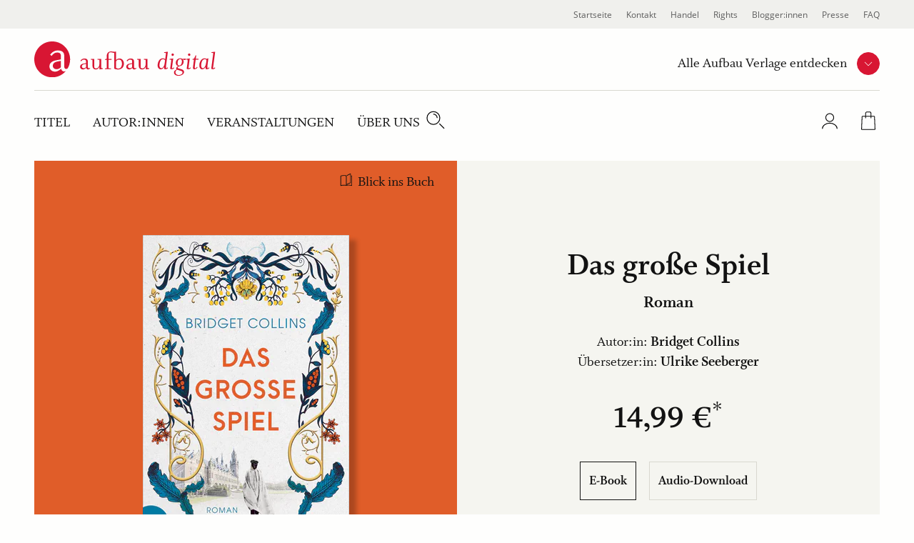

--- FILE ---
content_type: text/html; charset=UTF-8
request_url: https://www.aufbau-verlage.de/aufbau-digital/das-grosse-spiel/978-3-8412-2801-7
body_size: 14388
content:
<!DOCTYPE html>
<html lang="de" dir="ltr" prefix="og: https://ogp.me/ns#">
  <head>
    <meta charset="utf-8" />
<meta name="description" content="Das große Spiel | Bridget Collins | Roman | E-Book | Online kaufen" />
<meta property="og:type" content="book" />
<meta property="og:url" content="https://www.aufbau-verlage.de/aufbau-digital/das-grosse-spiel/978-3-8412-2801-7" />
<link rel="canonical" href="https://www.aufbau-verlage.de/aufbau-digital/das-grosse-spiel/978-3-8412-2801-7" />
<meta property="og:title" content="Das große Spiel" />
<meta property="og:image" content="https://www.aufbau-verlage.de/sites/default/files/produkt/cover/9783841228017_cover_2d.jpg" />
<meta property="book:isbn" content="978-3-8412-2801-7" />
<meta property="book:release_date" content="2021-09-20" />
<meta name="MobileOptimized" content="width" />
<meta name="HandheldFriendly" content="true" />
<meta name="viewport" content="width=device-width, initial-scale=1.0" />
<script type="application/ld+json">{
    "@context": "https://schema.org",
    "@graph": [
        {
            "@type": "Book",
            "name": "Das große Spiel",
            "url": "/aufbau-digital/das-grosse-spiel/978-3-8412-2801-7",
            "author": [
                {
                    "@type": "Person",
                    "name": "Bridget Collins"
                },
                {
                    "@type": "Person",
                    "name": "Ulrike Seeberger"
                }
            ]
        },
        {
            "@type": "Product",
            "name": "Das große Spiel",
            "image": {
                "@type": "ImageObject",
                "representativeOfPage": "True",
                "url": "https://www.aufbau-verlage.de/sites/default/files/produkt/cover/9783841228017_cover_2d.jpg",
                "width": "1400",
                "height": "2231"
            },
            "offers": {
                "@type": "Offer",
                "price": "14.990000",
                "priceCurrency": "EUR",
                "availability": "https://schema.org/InStock"
            },
            "isbn": "978-3-8412-2801-7"
        }
    ]
}</script>
<link rel="icon" href="/core/misc/favicon.ico" type="image/vnd.microsoft.icon" />
<link rel="alternate" hreflang="de" href="https://www.aufbau-verlage.de/aufbau-digital/das-grosse-spiel/978-3-8412-2801-7" />

    <title>Das große Spiel | Bridget Collins | Aufbau Digital</title>
    <link rel="stylesheet" media="all" href="/sites/default/files/css/css_23DIjh488kzt-VxmpIoQsXjkKSoacM2IUPU8Fc_-Q-8.css?delta=0&amp;language=de&amp;theme=abv_aufbau_digital&amp;include=[base64]" />
<link rel="stylesheet" media="all" href="/sites/default/files/css/css_lXOnuNjiI9NWt6B1eO-hHjXnuuQQN1joqDRVIyPqeaA.css?delta=1&amp;language=de&amp;theme=abv_aufbau_digital&amp;include=[base64]" />

    <script type="application/json" data-drupal-selector="drupal-settings-json">{"path":{"baseUrl":"\/","pathPrefix":"","currentPath":"pondus\/product\/19683","currentPathIsAdmin":false,"isFront":false,"currentLanguage":"de","baseThemeUrl":"themes\/custom\/abv_aufbau_base","themeUrl":"themes\/custom\/abv_aufbau_digital"},"pluralDelimiter":"\u0003","suppressDeprecationErrors":true,"ajaxPageState":{"libraries":"[base64]","theme":"abv_aufbau_digital","theme_token":"Cyp29r-YTa4_efDDr6QzvJUz7-KI0eEe2l_jse91YSs"},"ajaxTrustedUrl":[],"gtag":{"tagId":"","consentMode":true,"otherIds":[],"events":[],"additionalConfigInfo":[]},"gtm":{"tagId":null,"settings":{"hostname":"gtm.aufbau-verlage.de","data_layer":"dataLayer","include_classes":false,"allowlist_classes":"","blocklist_classes":"","include_environment":false,"environment_id":"","environment_token":""},"tagIds":["GTM-59ZG3L22"],"hostnames":{"GTM-59ZG3L22":"gtm.aufbau-verlage.de"}},"magentoHost":"https:\/\/shop.aufbau-verlage.de","magentoStoreView":"all","sirup_usercentrics":{"settings_id":"NZxkEryVz","smart_data_protector":null},"user":{"uid":0,"permissionsHash":"9d9f6d5f5efcff8da0c8f030086dcd5ed291e4283c35966897ed2e41c9cec378"}}</script>
<script src="/sites/default/files/js/js_SKGV18MIgK6l9DPlLy5XoVtRxZlnMbexuzwJMuD_spI.js?scope=header&amp;delta=0&amp;language=de&amp;theme=abv_aufbau_digital&amp;include=[base64]"></script>

  </head>
  <body class="path-pondus">
        <a href="#main-content" class="visually-hidden skip-link">
      Direkt zum Inhalt
    </a>
    <noscript><iframe src="https://gtm.aufbau-verlage.de/ns.html?id=GTM-59ZG3L22"
                  height="0" width="0" style="display:none;visibility:hidden"></iframe></noscript>

      <div class="dialog-off-canvas-main-canvas" data-off-canvas-main-canvas>
    
  
<div class="page">
      

<header  class="navbar navbar-expand-lg justify-content-between align-items-start fixed-top">

      <div class="container-fluid">
      <div class="w-100">
  

                  




<div  id="block-abv-aufbau-digital-abv-aufbau-base-site-branding" class="block block-system block-system-branding-block d-inline-block">
  
  
  

    
  <a href="https://www.aufbau-verlage.de/aufbau-digital" class="navbar-brand s-button-link d-flex align-items-center d-inline-block" aria-label="aufbau digital Startseite">
          <img width="317" height="50" alt="" src="/themes/custom/abv_aufbau_digital/logo.svg" />
        <div class="d-flex flex-column logo-text">
    
          </div>
  </a>


  
</div>


      
      <div class="navbar__container d-lg-flex justify-content-between flex-lg-row-reverse">

        <nav aria-label="user menu" class="navbar__user">
          <ul class="d-flex align-items-end">
                      
  <li class="s-menu-account s-flyout-container position-relative">

    <a
      href="/user"
      class="s-menu-account__profile"
    >
      
  

      <span  class="s-icon s-icon--Profile s-icon--lottie"
      data-hover-frame="0"
      data-click="null"
      data-focus-frame="20"
      data-hover-back=""
      data-file-name="Profile"
      aria-hidden="true"
    >
  
      </span>

      <span class="sr-only">Profile</span>
  
  
    </a>

    <button
      class="s-collapsible-toggle d-none d-lg-block"
      aria-expanded="false"
      aria-controls="s-collapsible-account"
    >
      
  

      <span  class="s-icon s-icon--ArrowDownSmall">
  
          <svg class="s-icon__first" aria-hidden="true">
        <use xlink:href="/themes/custom/abv_aufbau_base/dist/icons/svg/sprite.symbol.svg?t7b94d#ArrowDownSmall"></use>
      </svg>
            </span>

      <span class="sr-only">Profil-Menü Umschalter</span>
  
  
    </button>

    <div class="s-menu-account__nav ">
      

  
<div id="s-collapsible-account" class="navbar-nav--sub s-collapsible">
  <div class="s-navbar-nav--sub-inner s-triangle-up text-align-center">
          <div class="s-menu-account-login-register">
              
  


  <a  class="btn s-button s-button--secondary s-button--icon s-icon-animate--right"
        href="/login"
          >
                <span class="s-button-text">Anmelden</span>
              
  

      <span  class="s-icon s-icon--LinkArrow s-icon--default s-icon--animation">
  
          <svg class="s-icon__first" aria-hidden="true">
        <use xlink:href="/themes/custom/abv_aufbau_base/dist/icons/svg/sprite.symbol.svg?t7b94d#LinkArrow"></use>
      </svg>
              <svg class="s-icon__last" aria-hidden="true">
          <use xlink:href="/themes/custom/abv_aufbau_base/dist/icons/svg/sprite.symbol.svg?t7b94d#LinkArrow"></use>
        </svg>
            </span>

  
  
        </a>

  
        <p>Sie haben noch keinen Account?</p>
        <a class="s-link--icon" href="/registrieren">Jetzt Registrieren!</a>
      </div>
      <div class="s-spacer"></div>
      <ul class="navbar-nav">
        <li class="nav-item">Einfachere Bestellung</li>
        <li class="nav-item">Bestellhistorie</li>
        <li class="nav-item">Profilzugriff</li>
      </ul>
      </div>
</div>



    </div>
  </li>

  <li class="s-menu-cart s-flyout-container position-relative">

    <a
      href="/cart"
      class="s-menu-cart__icon"
      aria-label="Warenkorb"
    >
      
  

      <span  class="s-icon s-icon--ShoppingBasket-Physical s-icon--lottie"
      data-hover-frame="0"
      data-click="null"
      data-focus-frame="20"
      data-hover-back=""
      data-file-name="ShoppingBasket-Physical"
      aria-hidden="true"
    >
  
      </span>

  
  
      <span class="s-cart-count s-js-cart-count"></span>
    </a>

    <button
      class="s-collapsible-toggle d-none d-lg-block"
      aria-expanded="false"
      aria-controls="s-collapsible-cart"
    >
      
  

      <span  class="s-icon s-icon--ArrowDownSmall">
  
          <svg class="s-icon__first" aria-hidden="true">
        <use xlink:href="/themes/custom/abv_aufbau_base/dist/icons/svg/sprite.symbol.svg?t7b94d#ArrowDownSmall"></use>
      </svg>
            </span>

      <span class="sr-only">Warenkorb-Menü Umschalter</span>
  
  
    </button>

    <div class="s-menu-cart__nav">
      <div id="s-collapsible-cart" class="navbar-nav--sub collapse s-collapsible s-collapsible-cart">
        <div class="s-navbar-nav--sub-inner s-triangle-up text-align-center">
          <div id="s-cart-nav"></div>
          
          
          
        </div>
      </div>
    </div>
  </li>





      
            <li class="d-lg-none">
              <button
                type="button"
                class="navbar-toggle navbar-toggle--inactive d-lg-none"
                aria-controls="s-main-nav"
                aria-expanded="false"
              >
                <span class="sr-only">Toggle navigation</span>
                
  

      <span  class="s-icon s-icon--MenuSearchCloseCombination s-icon--lottie"
      data-hover-frame="0"
      data-click="{&quot;start&quot;:0,&quot;end&quot;:10}"
      data-focus-frame="0"
      data-hover-back=""
      data-file-name="MenuSearchCloseCombination"
      aria-hidden="true"
    >
  
      </span>

  
  
              </button>
            </li>
          </ul>
        </nav>

        <nav aria-label=main menu id="s-main-nav" class="s-navbar-main-menu">
          <ul>
                                                



      
<li  id="block-abv-aufbau-digital-aufbauverlage" role="listitem" class="block block-system block-system-menu-blockpublisher">
  
  
  

      
<div class="s-menu-publisher s-flyout-container">

  <div class="s-menu-publisher__wrapper">
    <span id="publisher-nav-label" class="s-menu-publisher__label">Alle Aufbau Verlage entdecken</span>
              
  


  <button  aria-controls="s-aria-menu-publisher" aria-expanded="false" data-toggle="collapse" class="s-collapsible-toggle btn s-button s-button--primary s-button--icon s-icon-animate--right s-button--small s-button--icon-only"
        
    >
              
  

      <span  class="s-icon s-icon--ArrowDownSmall s-icon--default s-icon--animation">
  
          <svg class="s-icon__first" aria-hidden="true">
        <use xlink:href="/themes/custom/abv_aufbau_base/dist/icons/svg/sprite.symbol.svg?t7b94d#ArrowDownSmall"></use>
      </svg>
              <svg class="s-icon__last" aria-hidden="true">
          <use xlink:href="/themes/custom/abv_aufbau_base/dist/icons/svg/sprite.symbol.svg?t7b94d#ArrowDownSmall"></use>
        </svg>
            </span>

      <span class="sr-only">Verlage Menü ausklappen</span>
  
  
        </button>

  
  </div>

  <div class="s-menu-publisher__nav">
    


<div  id="s-aria-menu-publisher" class="navbar-nav--sub s-collapsible s-collapsible-imprint" data-source="s-collapsible-imprint">
  <div class="s-navbar-nav--sub-inner s-triangle-up">
        <ul class="navbar-nav">
                                      <li class="nav-item  ">
          <a href="/" class="nav-link" data-drupal-link-system-path="&lt;front&gt;">Aufbau Verlage</a>
        </li>
                                      <li class="nav-item  ">
          <a href="/aufbau" class="nav-link" data-drupal-link-system-path="node/18">Aufbau</a>
        </li>
                                      <li class="nav-item  ">
          <a href="/aufbau-audio" class="nav-link" data-drupal-link-system-path="node/36">Aufbau Audio</a>
        </li>
                                      <li class="nav-item  ">
          <a href="/aufbau-digital" class="nav-link" data-drupal-link-system-path="node/35">Aufbau Digital</a>
        </li>
                                      <li class="nav-item  ">
          <a href="/aufbau-taschenbuch" class="nav-link" data-drupal-link-system-path="node/24">Aufbau Taschenbuch</a>
        </li>
                                      <li class="nav-item  ">
          <a href="/blumenbar" class="nav-link" data-drupal-link-system-path="node/33">Blumenbar</a>
        </li>
                                      <li class="nav-item  ">
          <a href="/ch-links-verlag" class="nav-link" data-drupal-link-system-path="node/257">Ch. Links Verlag</a>
        </li>
                                      <li class="nav-item  ">
          <a href="/die-andere-bibliothek" class="nav-link" data-drupal-link-system-path="node/252">Die Andere Bibliothek</a>
        </li>
                                      <li class="nav-item  ">
          <a href="/edition-braus" class="nav-link" data-drupal-link-system-path="node/210">Edition Braus</a>
        </li>
                                      <li class="nav-item  ">
          <a href="/more" class="nav-link" data-drupal-link-system-path="node/34">More</a>
        </li>
                                      <li class="nav-item  ">
          <a href="/ruetten-loening" class="nav-link" data-drupal-link-system-path="node/37">Rütten &amp; Loening</a>
        </li>
          </ul>
  </div>
</div>



  </div>
</div>

  

  </li>

                                          



      
<li  id="block-abv-aufbau-digital-main-menu" role="listitem" class="block block-system block-system-menu-blockmain-aufbau-digital block-system-menu-blockmain">
  
  
  

      <div class="d-none d-lg-block">

  

  
  <ul title="main menu" class="nav navbar-nav navbar-nav--main text-uppercase">
                                          <li class="nav-item   ">
                      <a href="/aufbau-digital/titel" class="nav-link" data-drupal-link-system-path="aufbau-digital/titel">Titel</a>
                  </li>
                                      <li class="nav-item   ">
                      <a href="/aufbau-digital/autor-innen?f%5B0%5D=roles%3A34" class="nav-link" data-drupal-link-query="{&quot;f&quot;:[&quot;roles:34&quot;]}" data-drupal-link-system-path="aufbau-digital/autor-innen">Autor:innen</a>
                  </li>
                                      <li class="nav-item   ">
                      <a href="/aufbau-digital/veranstaltungen" class="nav-link" data-drupal-link-system-path="aufbau-digital/veranstaltungen">Veranstaltungen</a>
                  </li>
                                      <li class="nav-item  s-flyout-container ">
                                  <button
              class="nav-link s-collapsible-toggle"
              aria-expanded="false"
              aria-controls="s-collapsible-main4"
              data-toggle="collapse"
            >Über uns</button>
              


<div  id="s-collapsible-main4" class="navbar-nav--sub s-collapsible s-collapsible-main4" data-source="s-collapsible-main4">
  <div class="s-navbar-nav--sub-inner s-triangle-up">
        <ul class="navbar-nav">
                                      <li class="nav-item  ">
          <a href="/aufbau-digital/ueber-uns" class="nav-link" data-drupal-link-system-path="node/20">Über Aufbau Digital</a>
        </li>
                                      <li class="nav-item  ">
          <a href="/stellenangebote" class="nav-link" data-drupal-link-system-path="node/78">Karriere</a>
        </li>
          </ul>
  </div>
</div>



                  </li>
            </ul>


</div>

<div class="nav navbar-nav--search">
  <div class="nav-item">
    <button class="s-js-search-toggle" aria-controls="s-search-block" aria-expanded="false">
      
  

      <span  class="s-icon s-icon--Search s-icon--lottie"
      data-hover-frame="0"
      data-click="null"
      data-focus-frame="20"
      data-hover-back=""
      data-file-name="Search"
      aria-hidden="true"
    >
  
      </span>

      <span class="sr-only">Suche</span>
  
  
    </button>
  </div>
</div>

<div class="d-lg-none">

  

  
  <ul title="Main Menu" class="nav navbar-nav navbar-nav--main text-uppercase">
                                          <li class="nav-item   ">
                      <a href="/aufbau-digital/titel" class="nav-link" data-drupal-link-system-path="aufbau-digital/titel">Titel</a>
                  </li>
                                      <li class="nav-item   ">
                      <a href="/aufbau-digital/autor-innen?f%5B0%5D=roles%3A34" class="nav-link" data-drupal-link-query="{&quot;f&quot;:[&quot;roles:34&quot;]}" data-drupal-link-system-path="aufbau-digital/autor-innen">Autor:innen</a>
                  </li>
                                      <li class="nav-item   ">
                      <a href="/aufbau-digital/veranstaltungen" class="nav-link" data-drupal-link-system-path="aufbau-digital/veranstaltungen">Veranstaltungen</a>
                  </li>
                                      <li class="nav-item  s-flyout-container ">
                                  <button
              class="nav-link s-collapsible-toggle"
              aria-expanded="false"
              aria-controls="s-collapsible-main4"
              data-toggle="collapse"
            >Über uns</button>
              


<div  id="s-collapsible-main4" class="navbar-nav--sub s-collapsible s-collapsible-main4" data-source="s-collapsible-main4">
  <div class="s-navbar-nav--sub-inner s-triangle-up">
        <ul class="navbar-nav">
                                      <li class="nav-item  ">
          <a href="/aufbau-digital/ueber-uns" class="nav-link" data-drupal-link-system-path="node/20">Über Aufbau Digital</a>
        </li>
                                      <li class="nav-item  ">
          <a href="/stellenangebote" class="nav-link" data-drupal-link-system-path="node/78">Karriere</a>
        </li>
          </ul>
  </div>
</div>



                  </li>
            </ul>


</div>




  </li>

                                          



      
<li  id="block-abv-aufbau-digital-metanavigation" role="listitem" class="block block-system block-system-menu-blockmeta">
  
  
  

      
  

  
  <ul title="meta menu" class="nav s-text-xs--secondary text-dark bg-lg-light container-fluid navbar-nav--meta">
                                          <li class="nav-item   ">
                      <a href="/" class="nav-link" data-drupal-link-system-path="&lt;front&gt;">Startseite</a>
                  </li>
                                      <li class="nav-item   ">
                      <a href="/kontakt" class="nav-link" data-drupal-link-system-path="kontakt">Kontakt</a>
                  </li>
                                      <li class="nav-item  s-flyout-container ">
                                  <button
              class="nav-link s-collapsible-toggle"
              aria-expanded="false"
              aria-controls="s-collapsible-meta3"
              data-toggle="collapse"
            >Handel</button>
              


<div  id="s-collapsible-meta3" class="navbar-nav--sub s-collapsible s-collapsible-meta3" data-source="s-collapsible-meta3">
  <div class="s-navbar-nav--sub-inner s-triangle-up">
        <ul class="navbar-nav">
                                      <li class="nav-item  ">
          <a href="/handel" class="nav-link" data-drupal-link-system-path="node/6">Handel</a>
        </li>
                                      <li class="nav-item  ">
          <a href="/kontakt-handel" class="nav-link" data-drupal-link-system-path="node/80">Kontakt</a>
        </li>
                                      <li class="nav-item  ">
          <a href="/vorschauen" class="nav-link" data-drupal-link-system-path="node/88">Vorschauen</a>
        </li>
                                      <li class="nav-item  ">
          <a href="/handel/veranstaltungen" class="nav-link" data-drupal-link-system-path="node/89">Veranstaltungen</a>
        </li>
                                      <li class="nav-item  ">
          <a href="https://www.aufbau-verlage.de/bestellunterlagen" class="nav-link">Bestellunterlagen</a>
        </li>
                                      <li class="nav-item  ">
          <a href="https://www.aufbau-verlage.de/zusatzmaterial" title="Zusatzmaterial" class="nav-link">Zusatzmaterial</a>
        </li>
          </ul>
  </div>
</div>



                  </li>
                                      <li class="nav-item  s-flyout-container ">
                                  <button
              class="nav-link s-collapsible-toggle"
              aria-expanded="false"
              aria-controls="s-collapsible-meta4"
              data-toggle="collapse"
            >Rights</button>
              


<div  id="s-collapsible-meta4" class="navbar-nav--sub s-collapsible s-collapsible-meta4" data-source="s-collapsible-meta4">
  <div class="s-navbar-nav--sub-inner s-triangle-up">
        <ul class="navbar-nav">
                                      <li class="nav-item  ">
          <a href="/rights" class="nav-link" data-drupal-link-system-path="node/12">Rights</a>
        </li>
                                      <li class="nav-item  ">
          <a href="/lizenzen-inland" class="nav-link" data-drupal-link-system-path="node/16">Lizenzen (Inland)</a>
        </li>
                                      <li class="nav-item  ">
          <a href="/foreign-rights" class="nav-link" data-drupal-link-system-path="node/14">Foreign Rights</a>
        </li>
                                      <li class="nav-item  ">
          <a href="/kleinlizenzen-0" class="nav-link" data-drupal-link-system-path="node/15">Kleinlizenzen</a>
        </li>
                                      <li class="nav-item  ">
          <a href="/filmrechte" class="nav-link" data-drupal-link-system-path="node/13">Filmrechte</a>
        </li>
          </ul>
  </div>
</div>



                  </li>
                                      <li class="nav-item   ">
                      <a href="/blogger-innen" class="nav-link" data-drupal-link-system-path="node/11">Blogger:innen</a>
                  </li>
                                      <li class="nav-item   ">
                      <a href="/presse-veranstaltungen" class="nav-link" data-drupal-link-system-path="node/8">Presse</a>
                  </li>
                                      <li class="nav-item   ">
                      <a href="/faq" class="nav-link" data-drupal-link-system-path="node/77">FAQ</a>
                  </li>
            </ul>






  </li>

                                                                                                          </ul>
        </nav>

      </div>

      <div class="navbar-search">
                                                                    
          <div class="s-js-search-global">
              




<div  id="block-abv-aufbau-digital-search-global" class="block block-sirup-search block-sirup-search-search-blockglobal">
  
  
  

      
<div class="s-search-block s-js-search-block d-none container" id="s-search-block">
  <form class="s-js-search-form" action="/suche" method="get" data-autosuggest="/autosuggest/suche">
    <div class="d-flex">
      <label for="search-input" class="visually-hidden">Suche</label>
      <input id="search-input" class="s-js-search-input form-control" type="text" name="k" value="" placeholder="Suche nach Titeln, Autor:innen .." />

      <a href="/suche" class="s-button-search s-js-search-submit-link">
        
  

      <span  class="s-icon s-icon--Search">
  
          <svg class="s-icon__first" aria-hidden="true">
        <use xlink:href="/themes/custom/abv_aufbau_base/dist/icons/svg/sprite.symbol.svg?t7b94d#Search"></use>
      </svg>
            </span>

      <span class="sr-only">Suche</span>
  
  
      </a>
    </div>
  </form>
</div>

  
  

  </div>



          </div>

                                                                    </div>

        </div>
    </div>
  </header>


  
  <div class="page__container">
    <div class="s-page__top-of-page-px" tabindex="-1"></div>
    <main class="pb-5 pb-md-8 " id="main-content">
          

  <div  class="page__content">
    <div class="container-fluid ">
                <div data-drupal-messages-fallback class="hidden"></div>
  




<div  id="block-abv-aufbau-digital-abv-aufbau-base-content" class="block block-system block-system-main-block">
  
  
  

      


  



<section class="s-section s-section--fullwidth p-0 m-0">
  

  <style>
    .s-pondus-product-header--19683 {
      --theme-color-picker-calculated: #E05D29;
      --theme-color-picker__dark: #a8461f;
      --theme-color-picker__light: #f0ae94;

    
    
      --theme-color-picker: var(--theme-color-picker-specific, var(--theme-color-picker-calculated));

    
      --theme-color-picker__inverted: var(--theme-color-white);

          --theme-color-picker__inverted: var(--theme-color-black);
          
    %}
  </style>

  <div  class="s-pondus-product--19683 s-header s-pondus-product-header s-pondus-product-header--19683 mx-0">
        
      <div class="s-pondus-product-header__preview-container">
        <div class="s-pondus-product-header__preview">
                      <div class="s-pondus-product__book-preview">
                              <a href="/bic/media/widget/9783841228017" class="use-ajax s-js-cursor-invert__link-text s-media-widget--book">Blick ins Buch</a>
                          </div>
          
                                
          
          





  
<section class="s-gallery-container s-image-gallery-container" aria-roledescription="carousel" >            



  <button  class="btn s-button s-button--produkt s-button--icon s-icon-animate--left s-button--icon-only disabled s-gallery__button s-gallery__button--prev s-gallery__button--dark s-image-gallery__button s-image-gallery__button--prev"
        
    >
              
  

      <span  class="s-icon s-icon--ArrowLeft s-icon--default s-icon--animation">
  
          <svg class="s-icon__first" aria-hidden="true">
        <use xlink:href="/themes/custom/abv_aufbau_base/dist/icons/svg/sprite.symbol.svg?t7b94d#ArrowLeft"></use>
      </svg>
              <svg class="s-icon__last" aria-hidden="true">
          <use xlink:href="/themes/custom/abv_aufbau_base/dist/icons/svg/sprite.symbol.svg?t7b94d#ArrowLeft"></use>
        </svg>
            </span>

      <span class="sr-only">vorherige Folie</span>
  
  
        </button>

  
    <div
     class="s-js-gallery s-js-lightbox s-gallery s-js-image-gallery s-image-gallery"
    data-multi-slide=""
    data-variable-width=""
    data-center-mode=""
    data-autoplay=""
    data-bottom-navigation-display="dots"
      >
    
              <div class="s-gallery__cover">
                                <div class="s-pondus-product__with-border">
                                      



                    <div class="field field--name-cover field--type-entity-reference field--label-hidden field__item"><a class="media media--gallery"
  data-toggle="lightbox"
  data-gallery="gallery"
   href="https://www.aufbau-verlage.de/sites/default/files/styles/s_480_620/public/produkt/cover/9783841228017_cover_2d.jpg?itok=fCAg9Ggu"     >
  
  <span  class="s-media--image s-media--image__shadow--right">    <picture>
                  <source srcset="/sites/default/files/styles/s_400_460/public/produkt/cover/9783841228017_cover_2d.jpg?itok=kAJHsFAc 1x, /sites/default/files/styles/s_400_460_2x/public/produkt/cover/9783841228017_cover_2d.jpg?itok=-1Jn-hfk 2x" media="(min-width: 1200px)" type="image/jpeg" width="289" height="460"/>
              <source srcset="/sites/default/files/styles/s_400_460/public/produkt/cover/9783841228017_cover_2d.jpg?itok=kAJHsFAc 1x, /sites/default/files/styles/s_400_460_2x/public/produkt/cover/9783841228017_cover_2d.jpg?itok=-1Jn-hfk 2x" media="(min-width: 769px)  and (max-width: 1199px)" type="image/jpeg" width="289" height="460"/>
              <source srcset="/sites/default/files/styles/s_240_270/public/produkt/cover/9783841228017_cover_2d.jpg?itok=ZdlQGw1Q 1x, /sites/default/files/styles/s_240_270_2x/public/produkt/cover/9783841228017_cover_2d.jpg?itok=T7RTm_2s 2x" media="(min-width: 577px) and (max-width: 768px)" type="image/jpeg" width="169" height="270"/>
              <source srcset="/sites/default/files/styles/s_240_270/public/produkt/cover/9783841228017_cover_2d.jpg?itok=ZdlQGw1Q 1x, /sites/default/files/styles/s_240_270_2x/public/produkt/cover/9783841228017_cover_2d.jpg?itok=T7RTm_2s 2x" media="(max-width: 576px)" type="image/jpeg" width="169" height="270"/>
                    
<img
   loading="eager" width="169" height="270" src="/sites/default/files/styles/s_240_270/public/produkt/cover/9783841228017_cover_2d.jpg?itok=ZdlQGw1Q" class="img-fluid"
  alt="Das große Spiel"
  loading="lazy"
/>

  </picture>

</span>

</a>
</div>
            

                                  </div>
              </div>

              

              </div>            



  <button  class="btn s-button s-button--produkt s-button--icon s-icon-animate--right s-button--icon-only disabled s-gallery__button s-gallery__button--next s-gallery__button--dark s-image-gallery__button s-image-gallery__button--next"
        
    >
              
  

      <span  class="s-icon s-icon--ArrowRight s-icon--default s-icon--animation">
  
          <svg class="s-icon__first" aria-hidden="true">
        <use xlink:href="/themes/custom/abv_aufbau_base/dist/icons/svg/sprite.symbol.svg?t7b94d#ArrowRight"></use>
      </svg>
              <svg class="s-icon__last" aria-hidden="true">
          <use xlink:href="/themes/custom/abv_aufbau_base/dist/icons/svg/sprite.symbol.svg?t7b94d#ArrowRight"></use>
        </svg>
            </span>

      <span class="sr-only">nächste Folie</span>
  
  
        </button>

  
    

          
  <div class="justify-content-center mx-auto align-items-center s-gallery__button-container-after">
    
          <div class="s-gallery-dot-nav s-image-gallery-dot-nav">
                        <div class="s-gallery-dot-nav-placeholder"></div>
      </div>
    
      </div>
  </section>

  <div class="s-lightbox-close-wrapper">
      



  <button  class="btn s-button s-button--primary s-button--icon s-icon-animate--none s-button--icon-only s-lightbox-close"
        type=button
    >
              
  

      <span  class="s-icon s-icon--Close_Small s-icon--default">
  
          <svg class="s-icon__first" aria-hidden="true">
        <use xlink:href="/themes/custom/abv_aufbau_base/dist/icons/svg/sprite.symbol.svg?t7b94d#Close_Small"></use>
      </svg>
            </span>

      <span class="sr-only">close lightbox</span>
  
  
        </button>

  
  </div>

  
  
        </div>

      </div>
      <div class="s-pondus-product-header__info-container">
        <div class="s-pondus-product-header__infos">
          <div class="col-10 d-flex flex-column justify-content-center text-center">
            
                



      <h1  class="page-title s-js-aria-title field field--pondus-product--title pondus-product--full mb-2">Das große Spiel</h1>
  

              



                    <div class="field field--name-subtitle field--type-string field--label-hidden s-h5 mb-5 mb-md-7 field__item">Roman</div>
            


              

  <div  class="field field--name-authors s-text-m">
    Autor:in: <span class="font-weight-bold">
      <a href="/autor-in/bridget-collins" hreflang="de">Bridget Collins</a>    </span>
  </div>
  <div  class="field field--name-authors s-text-m">
    Übersetzer:in: <span class="font-weight-bold">
      <a href="/autor-in/ulrike-seeberger" hreflang="de">Ulrike Seeberger</a>    </span>
  </div>


              <div class="row justify-content-center">
  <div class="s-pondus-product-header__price-container">
    <div class="s-pondus-product-header__price s-pondus-product-header__price--default">
      



                    <div class="field field--name-price-de field--type-pondus-price field--label-hidden field__item">14,99 €</div>
            

    </div>
      </div>
</div>


                    





  
<section class="s-gallery-container s-formats-container" aria-roledescription="carousel" >            



  <button  class="btn s-button s-button--produkt s-button--icon s-icon-animate--left s-button--icon-only disabled s-gallery__button s-gallery__button--prev s-formats__button s-formats__button--prev"
        
    >
              
  

      <span  class="s-icon s-icon--ArrowLeft s-icon--default s-icon--animation">
  
          <svg class="s-icon__first" aria-hidden="true">
        <use xlink:href="/themes/custom/abv_aufbau_base/dist/icons/svg/sprite.symbol.svg?t7b94d#ArrowLeft"></use>
      </svg>
              <svg class="s-icon__last" aria-hidden="true">
          <use xlink:href="/themes/custom/abv_aufbau_base/dist/icons/svg/sprite.symbol.svg?t7b94d#ArrowLeft"></use>
        </svg>
            </span>

      <span class="sr-only">vorherige Folie</span>
  
  
        </button>

  
    <div
     class="s-gallery s-js-formats s-formats"
    data-multi-slide=""
    data-variable-width=""
    data-center-mode=""
    data-autoplay=""
    data-bottom-navigation-display="none"
      >
            <div class="s-js-formats__wrapper s-formats__wrapper">    <div  class="isDigital active s-js-formats__item s-formats__item"><a href="/aufbau-digital/das-grosse-spiel/978-3-8412-2801-7" hreflang="de">E-Book</a></div>    <div  class="isDigital s-js-formats__item s-formats__item"><a href="/aufbau-audio/das-grosse-spiel/978-3-96105-633-0" hreflang="de">Audio-Download</a></div></div>
        </div>            



  <button  class="btn s-button s-button--produkt s-button--icon s-icon-animate--right s-button--icon-only disabled s-gallery__button s-gallery__button--next s-formats__button s-formats__button--next"
        
    >
              
  

      <span  class="s-icon s-icon--ArrowRight s-icon--default s-icon--animation">
  
          <svg class="s-icon__first" aria-hidden="true">
        <use xlink:href="/themes/custom/abv_aufbau_base/dist/icons/svg/sprite.symbol.svg?t7b94d#ArrowRight"></use>
      </svg>
              <svg class="s-icon__last" aria-hidden="true">
          <use xlink:href="/themes/custom/abv_aufbau_base/dist/icons/svg/sprite.symbol.svg?t7b94d#ArrowRight"></use>
        </svg>
            </span>

      <span class="sr-only">nächste Folie</span>
  
  
        </button>

  
    </section>


  
  
  

                    <p class="s-pdp__basket__delivery">Derzeit können digitale Produkte nicht über unseren Webshop erworben werden. Wir arbeiten an einer schnellen Lösung.</p>

  
            
                          
            
          </div>
        </div>
      </div>
  </div>
</section>

  
  


<article  class="s-pondus-product s-pondus-product--19683 s-pondus-product--full">
      <div class="container s-paragraph--text">
      <div class="row justify-content-center mb-5 mb-lg-0">
        <div class="col-12 col-lg-6">
          <h2 class="s-h3 text-left">Beschreibung</h2>
        </div>
      </div>
      <div class="row justify-content-center">
        <div class="col-12 col-lg-6">
          <div class="s-text-m">



                    <div class="field field--name-content field--type-text-long field--label-hidden field__item"><p>Wann wirst du wagen, dich der Liebe zu stellen …</p>
<p>In Montverre, einer altehrwürdigen Eliteschule, werden die besten Köpfe ausgebildet – für das große Spiel, eine geheimnisvolle Kombination von Musik, Kunst, Poesie und Philosophie. Léo Martin war einst an dieser Schule, bevor er in die Politik ging und scheiterte. Nun ist er zurück, gewissermaßen im Exil, das man ihm auferlegt hat. Vormals eine Bastion der Männer, steht nun eine Frau an der Spitze: Claire Dryden ist die Meisterin des großen Spiels. Léo fühlt sich auf mysteriöse Weise zu ihr hingezogen, doch je mehr sich die Nacht des großen Spiels nähert, desto unheimlicher scheint sie ihm zu sein. Vor allem, als er ihrem Geheimnis nahekommt – und sich in sie verliebt. Ein betörend poetisches Buch über Kunst, Zauber und die Frage: Was ist wahr und bedeutsam für das Leben? "</p>
<p>Eine perfekt konstruierte Geschichte voller gewagter Wendungen – Bridget Collins spielt ihr eigenes Spiel mit großer Kunstfertigkeit." The Times</p>
</div>
            
</div>
        </div>
      </div>
    </div>
  
        
    
  
  <div class="container s-paragraph--text">
    <section class="s-section">
      <div class="s-pondus-product__info-container">
        <div class="row justify-content-center">
                      <div class="col-6 col-lg-3 d-flex flex-column">
                                                  



      <div class="field field--name-publisher field--type-entity-reference field--label-above">
      <div class="field__label">Verlag</div>
                    <div class="field__item">Aufbau Digital</div>
                </div>
  

                                                                  



      <div class="field field--name-release-date field--type-datetime field--label-above">
      <div class="field__label">Veröffentlichung</div>
                    <div class="field__item">20.09.2021</div>
                </div>
  

                                                                  



      <div class="field field--name-isbn field--type-string field--label-above">
      <div class="field__label">ISBN</div>
                    <div class="field__item">978-3-8412-2801-7</div>
                </div>
  

                                                                                                                                    </div>
                      <div class="col-6 col-lg-3 d-flex flex-column">
                                                  



      <div class="field field--name-pondus-format field--type-entity-reference field--label-above">
      <div class="field__label">Format</div>
                    <div class="field__item">E-Book</div>
                </div>
  

                                                                                              <div class="field">
                    <div class="field__label">Anzahl Seiten</div>
                    <div class="field__item">432</div>
                  </div>
                                                                                                



      <div class="field field--name-main-language field--type-entity-reference field--label-above">
      <div class="field__label">Sprache</div>
                    <div class="field__item">Deutsch</div>
                </div>
  

                                          </div>
                  </div>
                      </div>
    </section>
  </div>

  


<div  class="s-pondus-product s-pondus-product--19683 s-pondus-product--full s-sticky s-sticky--hidden s-js-sticky s-pondus-product-sticky s-pondus-product-sticky--19683">
      

  <style>
    .s-pondus-product-sticky--19683 {
      --theme-color-picker-calculated: #E05D29;
      --theme-color-picker__dark: #a8461f;
      --theme-color-picker__light: #f0ae94;

    
    
      --theme-color-picker: var(--theme-color-picker-specific, var(--theme-color-picker-calculated));

    
      --theme-color-picker__inverted: var(--theme-color-white);

          --theme-color-picker__inverted: var(--theme-color-black);
          
    %}
  </style>

    <div class="s-sticky__cart-teaser">
      <div class="s-sticky__cart-teaser__content">

                  



                    <div class="field field--name-cover field--type-entity-reference field--label-hidden field__item"><a class="media media--gallery"
  data-toggle="lightbox"
  data-gallery="gallery"
   href="https://www.aufbau-verlage.de/sites/default/files/styles/s_480_620/public/produkt/cover/9783841228017_cover_2d.jpg?itok=fCAg9Ggu"     >
  
  <span  class="s-media--image s-media--image__shadow--right">    <picture>
                  <source srcset="/sites/default/files/styles/s_400_460/public/produkt/cover/9783841228017_cover_2d.jpg?itok=kAJHsFAc 1x, /sites/default/files/styles/s_400_460_2x/public/produkt/cover/9783841228017_cover_2d.jpg?itok=-1Jn-hfk 2x" media="(min-width: 1200px)" type="image/jpeg" width="289" height="460"/>
              <source srcset="/sites/default/files/styles/s_400_460/public/produkt/cover/9783841228017_cover_2d.jpg?itok=kAJHsFAc 1x, /sites/default/files/styles/s_400_460_2x/public/produkt/cover/9783841228017_cover_2d.jpg?itok=-1Jn-hfk 2x" media="(min-width: 769px)  and (max-width: 1199px)" type="image/jpeg" width="289" height="460"/>
              <source srcset="/sites/default/files/styles/s_240_270/public/produkt/cover/9783841228017_cover_2d.jpg?itok=ZdlQGw1Q 1x, /sites/default/files/styles/s_240_270_2x/public/produkt/cover/9783841228017_cover_2d.jpg?itok=T7RTm_2s 2x" media="(min-width: 577px) and (max-width: 768px)" type="image/jpeg" width="169" height="270"/>
              <source srcset="/sites/default/files/styles/s_240_270/public/produkt/cover/9783841228017_cover_2d.jpg?itok=ZdlQGw1Q 1x, /sites/default/files/styles/s_240_270_2x/public/produkt/cover/9783841228017_cover_2d.jpg?itok=T7RTm_2s 2x" media="(max-width: 576px)" type="image/jpeg" width="169" height="270"/>
                    
<img
   loading="eager" width="169" height="270" src="/sites/default/files/styles/s_240_270/public/produkt/cover/9783841228017_cover_2d.jpg?itok=ZdlQGw1Q" class="img-fluid"
  alt="Das große Spiel"
  loading="lazy"
/>

  </picture>

</span>

</a>
</div>
            

        
                  
        
        <div class="s-sticky__price-container">
          



                    <div class="field field--name-price-de field--type-pondus-price field--label-hidden field__item">14,99 €</div>
            

                  </div>

      </div>
    </div>
  
  <div class="s-sticky__icon-bar">
          
    
    
              



  <button  data-toggle="tooltip" data-placement="bottom" data-original-title="https://www.aufbau-verlage.de/aufbau-digital/das-grosse-spiel/978-3-8412-2801-7" class="btn s-button s-button--sticky s-button--icon s-icon-animate--none s-button--icon-only s-copy-link-icon"
        
    >
              
  

      <span  class="s-icon s-icon--CopyLink s-icon--default s-icon--animation">
  
          <svg class="s-icon__first" aria-hidden="true">
        <use xlink:href="/themes/custom/abv_aufbau_base/dist/icons/svg/sprite.symbol.svg?t7b94d#CopyLink"></use>
      </svg>
              <svg class="s-icon__last" aria-hidden="true">
          <use xlink:href="/themes/custom/abv_aufbau_base/dist/icons/svg/sprite.symbol.svg?t7b94d#CopyLink"></use>
        </svg>
            </span>

      <span class="sr-only">URL kopieren</span>
  
  
        </button>

  
  </div>
</div>

  

  <div class="s-pondus-product__additional-content s-additional-sections s-section--fullwidth
  overflow-hidden">

      </div>

  
  <div class="s-pondus-product__additional-content s-additional-sections s-section--fullwidth
  overflow-hidden">

          
<section  class="s-section s-pondus-teaser--force-highlighted">
  <div class="">
              <div class="s-teaser-slider">
            
  


      <h2  class="s-h3 s-js-aria-title">Urheber:innen</h2>
  
            



    
    
  


<div  class="container s-pondus-teaser--force-highlighted field field--name-persons field--type-entity-reference field--label-hidden">
      <div class="s-teaser-slider__container">
    <div class="row">
      <div class="col-12">
        <div class="s-teaser-slider__wrapper">

          <div class="">
                          


  


  
<section class="s-gallery-container s-teaser-slider-container" aria-roledescription="carousel" >            



  <button  class="btn s-button s-button--icon s-icon-animate--left s-button--icon-only disabled s-gallery__button s-gallery__button--prev s-teaser-slider__button s-teaser-slider__button--prev d-md-none"
        
    >
              
  

      <span  class="s-icon s-icon--ArrowLeft s-icon--default s-icon--animation">
  
          <svg class="s-icon__first" aria-hidden="true">
        <use xlink:href="/themes/custom/abv_aufbau_base/dist/icons/svg/sprite.symbol.svg?t7b94d#ArrowLeft"></use>
      </svg>
              <svg class="s-icon__last" aria-hidden="true">
          <use xlink:href="/themes/custom/abv_aufbau_base/dist/icons/svg/sprite.symbol.svg?t7b94d#ArrowLeft"></use>
        </svg>
            </span>

      <span class="sr-only">vorherige Folie</span>
  
  
        </button>

  
    <div
     class="s-js-gallery s-gallery s-js-teaser-slider s-teaser-slider"
    data-multi-slide="1"
    data-variable-width=""
    data-center-mode=""
    data-autoplay=""
    data-bottom-navigation-display="dots"
      >
                  <div>




<section  class="s-isotope-grid__item s-pondus-person s-pondus-person--teaser s-pondus-person--teaser-unrestricted s-isotope-grid__item--default s-pondus-person--default" >
  <div class="s-isotope-grid__spacer">
    <div class="s-pondus-person__container s-pondus-person--has-image">

      <h3 class="s-unstyled-heading s-js-aria-title">
        



                    <div class="field field--name-name field--type-string field--label-hidden field__item"><a href="/autor-in/bridget-collins" hreflang="de">Bridget Collins</a></div>
            

      </h3>

              



                    <div class="field field--name-image field--type-entity-reference field--label-hidden field__item">
  



<div  class="media media--person-teaser-unrestricted s-media--image s-media--image--normal"
      data-theme = base>
      



                    <div class="field field--name-field-media-image field--type-image field--label-hidden field__item">    <picture>
                  <source srcset="/sites/default/files/styles/sc_180_180/public/autor/foto/bridget-collins.jpg?h=2d828ae9&amp;itok=hqho-Nf2 1x, /sites/default/files/styles/sc_180_180_2x/public/autor/foto/bridget-collins.jpg?h=2d828ae9&amp;itok=Luftk1rI 2x" media="(min-width: 1200px)" type="image/jpeg" width="180" height="180"/>
              <source srcset="/sites/default/files/styles/sc_180_180/public/autor/foto/bridget-collins.jpg?h=2d828ae9&amp;itok=hqho-Nf2 1x, /sites/default/files/styles/sc_180_180_2x/public/autor/foto/bridget-collins.jpg?h=2d828ae9&amp;itok=Luftk1rI 2x" media="(min-width: 769px)  and (max-width: 1199px)" type="image/jpeg" width="180" height="180"/>
              <source srcset="/sites/default/files/styles/sc_180_180/public/autor/foto/bridget-collins.jpg?h=2d828ae9&amp;itok=hqho-Nf2 1x, /sites/default/files/styles/sc_180_180_2x/public/autor/foto/bridget-collins.jpg?h=2d828ae9&amp;itok=Luftk1rI 2x" media="(min-width: 577px) and (max-width: 768px)" type="image/jpeg" width="180" height="180"/>
              <source srcset="/sites/default/files/styles/sc_140_140/public/autor/foto/bridget-collins.jpg?h=2d828ae9&amp;itok=dzHRLBNj 1x, /sites/default/files/styles/sc_140_140_2x/public/autor/foto/bridget-collins.jpg?h=2d828ae9&amp;itok=NAUIXP5b 2x" media="(max-width: 576px)" type="image/jpeg" width="140" height="140"/>
                    
<img
   loading="eager" width="140" height="140" src="/sites/default/files/styles/sc_140_140/public/autor/foto/bridget-collins.jpg?h=2d828ae9&amp;itok=dzHRLBNj" class="img-fluid"
  alt="Porträtfoto Bridget Collins"
  loading="lazy"
/>

  </picture>

</div>
            

    
  </div>

  
</div>
            

      
                                                          
              


<div class="s-subtitle s-subtitle--center">
  <div class="s-subtitle__content">
                  Autor:in
            </div>
</div>

  
      

              <div class="s-pondus-person__vita">
          



<div  class="field field--name-vita field--type-text-long field--label-hidden field__items">
  <div class="s-text-concat ">
    <div class="s-text s-ellipsis">
              <p>Bridget Collins hat an der London Academy of Music and Dramatic Art studiert. Sie hat bisher mehrere Romane geschrieben sowie zwei Stücke, die beim Edinburgh Festival uraufgeführt wurden.</p>
          </div>
  </div>
  </div>

  

        </div>
      

      
              
  


  <span  class="btn s-button s-button--primary s-button--icon s-icon-animate--right s-button--icon-only"
      >
              
  

      <span  class="s-icon s-icon--LinkArrow s-icon--default s-icon--animation">
  
          <svg class="s-icon__first" aria-hidden="true">
        <use xlink:href="/themes/custom/abv_aufbau_base/dist/icons/svg/sprite.symbol.svg?t7b94d#LinkArrow"></use>
      </svg>
              <svg class="s-icon__last" aria-hidden="true">
          <use xlink:href="/themes/custom/abv_aufbau_base/dist/icons/svg/sprite.symbol.svg?t7b94d#LinkArrow"></use>
        </svg>
            </span>

  
  
        </span>

  

      
    </div>
  </div>
</section>

  

</div>
              <div>




<section  class="s-isotope-grid__item s-pondus-person s-pondus-person--teaser s-pondus-person--teaser-unrestricted s-isotope-grid__item--default s-pondus-person--default" >
  <div class="s-isotope-grid__spacer">
    <div class="s-pondus-person__container">

      <h3 class="s-unstyled-heading s-js-aria-title">
        



                    <div class="field field--name-name field--type-string field--label-hidden field__item"><a href="/autor-in/ulrike-seeberger" hreflang="de">Ulrike Seeberger</a></div>
            

      </h3>

      
                                                          
              


<div class="s-subtitle s-subtitle--center">
  <div class="s-subtitle__content">
                  Übersetzer:in
            </div>
</div>

  
      

              <div class="s-pondus-person__vita">
          



<div  class="field field--name-vita field--type-text-long field--label-hidden field__items">
  <div class="s-text-concat ">
    <div class="s-text s-ellipsis">
              <p>Ulrike Seeberger lebte zehn Jahre in Schottland und arbeitete dort u. a. am Goethe-Institut. Seit 1987 wohnt sie als freie Übersetzerin und Dolmetscherin in Nürnberg. Sie übertrug u. a.</p>
          </div>
  </div>
  </div>

  

        </div>
      

      
              
  


  <span  class="btn s-button s-button--primary s-button--icon s-icon-animate--right s-button--icon-only"
      >
              
  

      <span  class="s-icon s-icon--LinkArrow s-icon--default s-icon--animation">
  
          <svg class="s-icon__first" aria-hidden="true">
        <use xlink:href="/themes/custom/abv_aufbau_base/dist/icons/svg/sprite.symbol.svg?t7b94d#LinkArrow"></use>
      </svg>
              <svg class="s-icon__last" aria-hidden="true">
          <use xlink:href="/themes/custom/abv_aufbau_base/dist/icons/svg/sprite.symbol.svg?t7b94d#LinkArrow"></use>
        </svg>
            </span>

  
  
        </span>

  

      
    </div>
  </div>
</section>

  

</div>
            </div>            



  <button  class="btn s-button s-button--icon s-icon-animate--right s-button--icon-only disabled s-gallery__button s-gallery__button--next s-teaser-slider__button s-teaser-slider__button--next d-md-none"
        
    >
              
  

      <span  class="s-icon s-icon--ArrowRight s-icon--default s-icon--animation">
  
          <svg class="s-icon__first" aria-hidden="true">
        <use xlink:href="/themes/custom/abv_aufbau_base/dist/icons/svg/sprite.symbol.svg?t7b94d#ArrowRight"></use>
      </svg>
              <svg class="s-icon__last" aria-hidden="true">
          <use xlink:href="/themes/custom/abv_aufbau_base/dist/icons/svg/sprite.symbol.svg?t7b94d#ArrowRight"></use>
        </svg>
            </span>

      <span class="sr-only">nächste Folie</span>
  
  
        </button>

  
    

          
  <div class="d-md-none justify-content-center mx-auto align-items-center s-gallery__button-container-after">
    
          <div class="s-gallery-dot-nav s-teaser-slider-dot-nav">
                        <div class="s-gallery-dot-nav-placeholder"></div>
      </div>
    
      </div>
  </section>


  
  
                      </div>

        </div>
      </div>
    </div>
  </div>
</div>


  

          </div>
          </div>
</section>
    
    
    
          
<section  class="s-section">
  <div class="">
              


  



                                                
<section class="field field--name-gallery field--type-entity-reference field--label-hidden s-additional-content-gallery mb-0">

  <div class="position-relative">

    <div class="text-align-center">
              <h2 class="s-h3 s-additional-content__headline">Coverdownload</h2>
      </div>

    
                  
      <div class="d-md-none">
        


  


  
<section class="s-gallery-container s-series-images-container" aria-roledescription="carousel" >            <div class="d-none s-image-gallery__button--prev">
              
  

      <span  class="s-icon s-icon--ArrowLeft">
  
          <svg class="s-icon__first" aria-hidden="true">
        <use xlink:href="/themes/custom/abv_aufbau_base/dist/icons/svg/sprite.symbol.svg?t7b94d#ArrowLeft"></use>
      </svg>
            </span>

  
  
            </div>
          <div
     class="s-js-lightbox s-gallery s-js-series-images s-series-images"
    data-multi-slide=""
    data-variable-width="1"
    data-center-mode="1"
    data-autoplay=""
    data-bottom-navigation-display="dots"
      >
                              



<section class="s-media--gallery-download s-isotope-grid__item">
  <div class="s-isotope-grid__spacer">
    <figure class="media media--paragraph-gallery s-media--image s-media--image--cover">
      <div class="s-media--container">

        
        



                    <div class="field field--name-field-media-image field--type-image field--label-hidden field__item">    <picture>
                  <source srcset="/sites/default/files/styles/sc_400_auto/public/produkt/cover/9783841228017_cover_2d.jpg?itok=xwCDdyf- 1x, /sites/default/files/styles/sc_400_auto_2x/public/produkt/cover/9783841228017_cover_2d.jpg?itok=SctYVCGP 2x" media="(min-width: 1200px)" type="image/jpeg" width="400" height="637"/>
              <source srcset="/sites/default/files/styles/sc_400_auto/public/produkt/cover/9783841228017_cover_2d.jpg?itok=xwCDdyf- 1x, /sites/default/files/styles/sc_400_auto_2x/public/produkt/cover/9783841228017_cover_2d.jpg?itok=SctYVCGP 2x" media="(min-width: 769px)  and (max-width: 1199px)" type="image/jpeg" width="400" height="637"/>
              <source srcset="/sites/default/files/styles/sc_400_auto/public/produkt/cover/9783841228017_cover_2d.jpg?itok=xwCDdyf- 1x, /sites/default/files/styles/sc_400_auto_2x/public/produkt/cover/9783841228017_cover_2d.jpg?itok=SctYVCGP 2x" media="(min-width: 577px) and (max-width: 768px)" type="image/jpeg" width="400" height="637"/>
              <source srcset="/sites/default/files/styles/sc_400_auto/public/produkt/cover/9783841228017_cover_2d.jpg?itok=xwCDdyf- 1x, /sites/default/files/styles/sc_400_auto_2x/public/produkt/cover/9783841228017_cover_2d.jpg?itok=SctYVCGP 2x" media="(max-width: 576px)" type="image/jpeg" width="400" height="637"/>
                    
<img
   loading="eager" width="400" height="637" src="/sites/default/files/styles/sc_400_auto/public/produkt/cover/9783841228017_cover_2d.jpg?itok=xwCDdyf-" class="img-fluid"
  alt="Das große Spiel"
  loading="lazy"
/>

  </picture>

</div>
            


        <div class="s-media--button-container">

                    <a href="https://www.aufbau-verlage.de/download/4130" type="image/jpeg">      
  


  <span  class="btn s-button s-button--primary s-button--icon s-icon-animate--down s-button--icon-only"
      >
              
  

      <span  class="s-icon s-icon--Download s-icon--default s-icon--animation">
  
          <svg class="s-icon__first" aria-hidden="true">
        <use xlink:href="/themes/custom/abv_aufbau_base/dist/icons/svg/sprite.symbol.svg?t7b94d#Download"></use>
      </svg>
              <svg class="s-icon__last" aria-hidden="true">
          <use xlink:href="/themes/custom/abv_aufbau_base/dist/icons/svg/sprite.symbol.svg?t7b94d#Download"></use>
        </svg>
            </span>

      <span class="sr-only">Download Das große Spiel</span>
  
  
        </span>

  
</a>
                    <a
            class="s-lightbox--link"
            data-toggle="lightbox"
            data-gallery="gallery"
             data-lightbox-src="https://www.aufbau-verlage.de/sites/default/files/styles/s_480_620/public/produkt/cover/9783841228017_cover_2d.jpg?itok=fCAg9Ggu"              href="https://www.aufbau-verlage.de/sites/default/files/styles/s_480_620/public/produkt/cover/9783841228017_cover_2d.jpg?itok=fCAg9Ggu"                         >
              
  


  <span  class="btn s-button s-button--primary s-button--icon s-icon-animate--none s-button--icon-only"
      >
              
  

      <span  class="s-icon s-icon--Enlarge s-icon--default">
  
          <svg class="s-icon__first" aria-hidden="true">
        <use xlink:href="/themes/custom/abv_aufbau_base/dist/icons/svg/sprite.symbol.svg?t7b94d#Enlarge"></use>
      </svg>
            </span>

      <span class="sr-only">Das große Spiel in Lightbox öffnen</span>
  
  
        </span>

  
          </a>
        </div>
      </div>
      <figcaption>
        
        
      </figcaption>
    </figure>
  </div>
</section>

  

                                      </div>            <div class="d-none s-image-gallery__button--next">
              
  

      <span  class="s-icon s-icon--ArrowRight">
  
          <svg class="s-icon__first" aria-hidden="true">
        <use xlink:href="/themes/custom/abv_aufbau_base/dist/icons/svg/sprite.symbol.svg?t7b94d#ArrowRight"></use>
      </svg>
            </span>

  
  
            </div>
          

          
  <div class="d-none justify-content-center mx-auto align-items-center s-gallery__button-container-after">
    
          <div class="s-gallery-dot-nav s-series-images-dot-nav">
                        <div class="s-gallery-dot-nav-placeholder"></div>
      </div>
    
      </div>
  </section>

  <div class="s-lightbox-close-wrapper">
      



  <button  class="btn s-button s-button--primary s-button--icon s-icon-animate--none s-button--icon-only s-lightbox-close"
        type=button
    >
              
  

      <span  class="s-icon s-icon--Close_Small s-icon--default">
  
          <svg class="s-icon__first" aria-hidden="true">
        <use xlink:href="/themes/custom/abv_aufbau_base/dist/icons/svg/sprite.symbol.svg?t7b94d#Close_Small"></use>
      </svg>
            </span>

      <span class="sr-only">close lightbox</span>
  
  
        </button>

  
  </div>

  
  
      </div>
      <div class="d-none d-md-block">

        <div class="container">
          <div class="s-js-isotope-grid s-isotope-grid s-js-lightbox">
                                          <div class="d-none s-gallery--item">



<section class="s-media--gallery-download s-isotope-grid__item">
  <div class="s-isotope-grid__spacer">
    <figure class="media media--paragraph-gallery s-media--image s-media--image--cover">
      <div class="s-media--container">

        
        



                    <div class="field field--name-field-media-image field--type-image field--label-hidden field__item">    <picture>
                  <source srcset="/sites/default/files/styles/sc_400_auto/public/produkt/cover/9783841228017_cover_2d.jpg?itok=xwCDdyf- 1x, /sites/default/files/styles/sc_400_auto_2x/public/produkt/cover/9783841228017_cover_2d.jpg?itok=SctYVCGP 2x" media="(min-width: 1200px)" type="image/jpeg" width="400" height="637"/>
              <source srcset="/sites/default/files/styles/sc_400_auto/public/produkt/cover/9783841228017_cover_2d.jpg?itok=xwCDdyf- 1x, /sites/default/files/styles/sc_400_auto_2x/public/produkt/cover/9783841228017_cover_2d.jpg?itok=SctYVCGP 2x" media="(min-width: 769px)  and (max-width: 1199px)" type="image/jpeg" width="400" height="637"/>
              <source srcset="/sites/default/files/styles/sc_400_auto/public/produkt/cover/9783841228017_cover_2d.jpg?itok=xwCDdyf- 1x, /sites/default/files/styles/sc_400_auto_2x/public/produkt/cover/9783841228017_cover_2d.jpg?itok=SctYVCGP 2x" media="(min-width: 577px) and (max-width: 768px)" type="image/jpeg" width="400" height="637"/>
              <source srcset="/sites/default/files/styles/sc_400_auto/public/produkt/cover/9783841228017_cover_2d.jpg?itok=xwCDdyf- 1x, /sites/default/files/styles/sc_400_auto_2x/public/produkt/cover/9783841228017_cover_2d.jpg?itok=SctYVCGP 2x" media="(max-width: 576px)" type="image/jpeg" width="400" height="637"/>
                    
<img
   loading="eager" width="400" height="637" src="/sites/default/files/styles/sc_400_auto/public/produkt/cover/9783841228017_cover_2d.jpg?itok=xwCDdyf-" class="img-fluid"
  alt="Das große Spiel"
  loading="lazy"
/>

  </picture>

</div>
            


        <div class="s-media--button-container">

                    <a href="https://www.aufbau-verlage.de/download/4130" type="image/jpeg">      
  


  <span  class="btn s-button s-button--primary s-button--icon s-icon-animate--down s-button--icon-only"
      >
              
  

      <span  class="s-icon s-icon--Download s-icon--default s-icon--animation">
  
          <svg class="s-icon__first" aria-hidden="true">
        <use xlink:href="/themes/custom/abv_aufbau_base/dist/icons/svg/sprite.symbol.svg?t7b94d#Download"></use>
      </svg>
              <svg class="s-icon__last" aria-hidden="true">
          <use xlink:href="/themes/custom/abv_aufbau_base/dist/icons/svg/sprite.symbol.svg?t7b94d#Download"></use>
        </svg>
            </span>

      <span class="sr-only">Download Das große Spiel</span>
  
  
        </span>

  
</a>
                    <a
            class="s-lightbox--link"
            data-toggle="lightbox"
            data-gallery="gallery"
             data-lightbox-src="https://www.aufbau-verlage.de/sites/default/files/styles/s_480_620/public/produkt/cover/9783841228017_cover_2d.jpg?itok=fCAg9Ggu"              href="https://www.aufbau-verlage.de/sites/default/files/styles/s_480_620/public/produkt/cover/9783841228017_cover_2d.jpg?itok=fCAg9Ggu"                         >
              
  


  <span  class="btn s-button s-button--primary s-button--icon s-icon-animate--none s-button--icon-only"
      >
              
  

      <span  class="s-icon s-icon--Enlarge s-icon--default">
  
          <svg class="s-icon__first" aria-hidden="true">
        <use xlink:href="/themes/custom/abv_aufbau_base/dist/icons/svg/sprite.symbol.svg?t7b94d#Enlarge"></use>
      </svg>
            </span>

      <span class="sr-only">Das große Spiel in Lightbox öffnen</span>
  
  
        </span>

  
          </a>
        </div>
      </div>
      <figcaption>
        
        
      </figcaption>
    </figure>
  </div>
</section>

  
</div>
                                                                                                                                                                                                                                                                                                                                                                                                                                                                                                                                                                            </div>
        </div>

        <div class="s-button--more text-align-center pt-8">
                
  


  <button  class="btn s-button s-button--outline-black"
        
    >
                <span class="s-button-text">Mehr</span>
            </button>

  
        </div>
      </div>
      </div>
</section>

  
  


          </div>
</section>
    
    
          
<section  class="s-section">
  <div class="">
              


  
  


<div  class="container s-pondus-teaser--force-highlighted product-teaser-products product-authors-products abv-page-product">
        
  


      <h2  class="s-h3 s-js-aria-title">Weitere Titel von Bridget Collins</h2>
  
      <div class="s-teaser-slider__container">
    <div class="row">
      <div class="col-12">
        <div class="s-teaser-slider__wrapper">

          <div class="">
                  


  


  
<section class="s-gallery-container s-series-products-container" aria-roledescription="carousel" >            



  <button  class="btn s-button s-button--icon s-icon-animate--left s-button--icon-only disabled s-gallery__button s-gallery__button--prev s-gallery__button--light s-series-products__button s-series-products__button--prev d-none"
        
    >
              
  

      <span  class="s-icon s-icon--ArrowLeft s-icon--default s-icon--animation">
  
          <svg class="s-icon__first" aria-hidden="true">
        <use xlink:href="/themes/custom/abv_aufbau_base/dist/icons/svg/sprite.symbol.svg?t7b94d#ArrowLeft"></use>
      </svg>
              <svg class="s-icon__last" aria-hidden="true">
          <use xlink:href="/themes/custom/abv_aufbau_base/dist/icons/svg/sprite.symbol.svg?t7b94d#ArrowLeft"></use>
        </svg>
            </span>

      <span class="sr-only">vorherige Folie</span>
  
  
        </button>

  
    <div
     class="s-gallery s-js-series-products s-series-products"
    data-multi-slide="1"
    data-variable-width=""
    data-center-mode=""
    data-autoplay=""
    data-bottom-navigation-display="dots"
      >
              

<article class="s-isotope-grid__item s-pondus-product s-pondus-product--teaser s-pondus-product--teaser--12339 s-isotope-grid__item--default s-pondus-product--default"
  >
    
  

  <style>
    .s-pondus-product--teaser--12339 {
      --theme-color-picker-calculated: #092B7C;
      --theme-color-picker__dark: #07215d;
      --theme-color-picker__light: #8495be;

    
    
      --theme-color-picker: var(--theme-color-picker-specific, var(--theme-color-picker-calculated));

    
      --theme-color-picker__inverted: var(--theme-color-white);

    
    %}
  </style>

  <div class="s-isotope-grid__spacer">
    <div class="s-pondus-product__container d-flex flex-column">
      <div class="s-pondus-product__border"></div>
              <div class="s-pondus-product__cover">
          <div class="s-pondus-product__cover-wrapper ">
            



                    <div class="field field--name-cover field--type-entity-reference field--label-hidden field__item">
  


  

  <style>
    .s-media--image--3743 {
      --theme-color-picker-calculated: #092B7C;
      --theme-color-picker__dark: ;
      --theme-color-picker__light: ;

    
    
      --theme-color-picker: var(--theme-color-picker-specific, var(--theme-color-picker-calculated));

    
      --theme-color-picker__inverted: var(--theme-color-white);

          --theme-color-picker__inverted: var(--theme-color-black);
          
    %}
  </style>
  
<div  class="media media--product-teaser s-media--image s-media--image--cover s-media--image__shadow s-media--image__shadow--none s-media--image--3743"
      data-theme = base>
      



                    <div class="field field--name-field-media-image field--type-image field--label-hidden field__item">    <picture>
                  <source srcset="/sites/default/files/styles/s_212_270/public/produkt/cover/9783746637280_cover_2d.jpg?itok=0rshIx2J 1x, /sites/default/files/styles/s_212_270_2x/public/produkt/cover/9783746637280_cover_2d.jpg?itok=3X-QETSy 2x" media="(min-width: 1200px)" type="image/jpeg" width="175" height="270"/>
              <source srcset="/sites/default/files/styles/s_212_270/public/produkt/cover/9783746637280_cover_2d.jpg?itok=0rshIx2J 1x, /sites/default/files/styles/s_212_270_2x/public/produkt/cover/9783746637280_cover_2d.jpg?itok=3X-QETSy 2x" media="(min-width: 769px)  and (max-width: 1199px)" type="image/jpeg" width="175" height="270"/>
              <source srcset="/sites/default/files/styles/s_165_210/public/produkt/cover/9783746637280_cover_2d.jpg?itok=9QZ0usad 1x, /sites/default/files/styles/s_165_210_2x/public/produkt/cover/9783746637280_cover_2d.jpg?itok=7nNrSZFn 2x" media="(min-width: 577px) and (max-width: 768px)" type="image/jpeg" width="136" height="210"/>
              <source srcset="/sites/default/files/styles/s_165_210/public/produkt/cover/9783746637280_cover_2d.jpg?itok=9QZ0usad 1x, /sites/default/files/styles/s_165_210_2x/public/produkt/cover/9783746637280_cover_2d.jpg?itok=7nNrSZFn 2x" media="(max-width: 576px)" type="image/jpeg" width="136" height="210"/>
                    
<img
   loading="eager" width="136" height="210" src="/sites/default/files/styles/s_165_210/public/produkt/cover/9783746637280_cover_2d.jpg?itok=9QZ0usad" class="img-fluid"
  alt="Die verborgenen Stimmen der Bücher"
  loading="lazy"
/>

  </picture>

</div>
            

    
  </div>

  
</div>
            

            <div class="s-pondus-product__button-wrapper">
                                                  
  


  <button  data-addtocart="12339" class="btn s-button s-button--primary s-button--icon s-icon-animate--none s-button--icon-only"
        type=button
    >
              
  

      <span  class="s-icon s-icon--ShoppingBag s-icon--default">
  
          <svg class="s-icon__first" aria-hidden="true">
        <use xlink:href="/themes/custom/abv_aufbau_base/dist/icons/svg/sprite.symbol.svg?t7b94d#ShoppingBag"></use>
      </svg>
            </span>

      <span class="sr-only">In den Warenkorb</span>
  
  
        </button>

  

                                          </div>
            <div class="s-recommendation-product">
              <span>Empfehlung</span>
            </div>
          </div>
        </div>

        <div class="s-pondus-product__content d-inline-flex flex-column flex-grow-1">
          <div
            class="s-pondus-product__text d-inline-flex flex-column flex-grow-1 justify-content-center">
            <h3 class="s-unstyled-heading mb-md-1">
              <span class="d-none s-js-aria-title">Die verborgenen Stimmen der Bücher</span>
                              



<div  class="field field--name-title field--type-string field--label-hidden field__items">
  <div class="s-truncate-container">
    <div class="s-truncate_text">
      <a href="/aufbau-taschenbuch/die-verborgenen-stimmen-der-bucher/978-3-7466-3728-0">      <span>Die verborgenen Stimmen der Bücher</span>
      </a>    </div>
  </div>
  <div class="s-ellipsis d-none">...</div>
</div>

  
                          </h3>

                                          <div class="s-text-xs font-weight-bold mb-md-2">
                  



<div  class="field field--name-subtitle field--type-string field--label-hidden field__items">
  <div class="s-text-concat ">
    <div class="s-text s-ellipsis">
              <p>Roman</p>
          </div>
  </div>
  </div>

  

                </div>
                          
                                          <div class="s-pondus-product__author">  <div class="field--name-authors">
    <div class="field__items">
              <a href="/autor-in/bridget-collins" hreflang="de">Bridget Collins</a>,               <a href="/autor-in/ulrike-seeberger" hreflang="de">Ulrike Seeberger</a>          </div>
  </div>
</div>
                                    </div>

                    
          <div class="s-pondus-product__product-info-container">
            <div class="s-pondus-product__format">
                              



                    <div class="field field--name-format field--type-entity-reference field--label-hidden field__item">Taschenbuch</div>
            
                          </div>

            <div class="d-inline-flex">
                              <div class="s-pondus-product__price font-weight-bold">



                    <div class="field field--name-price-de field--type-pondus-price field--label-hidden field__item">12,00 €</div>
            
</div>
                                        </div>
          </div>
        </div>
          </div>
  </div>
</article>


  


          </div>            



  <button  class="btn s-button s-button--icon s-icon-animate--right s-button--icon-only disabled s-gallery__button s-gallery__button--next s-gallery__button--light s-series-products__button s-series-products__button--next d-none"
        
    >
              
  

      <span  class="s-icon s-icon--ArrowRight s-icon--default s-icon--animation">
  
          <svg class="s-icon__first" aria-hidden="true">
        <use xlink:href="/themes/custom/abv_aufbau_base/dist/icons/svg/sprite.symbol.svg?t7b94d#ArrowRight"></use>
      </svg>
              <svg class="s-icon__last" aria-hidden="true">
          <use xlink:href="/themes/custom/abv_aufbau_base/dist/icons/svg/sprite.symbol.svg?t7b94d#ArrowRight"></use>
        </svg>
            </span>

      <span class="sr-only">nächste Folie</span>
  
  
        </button>

  
    

          
  <div class="d-none justify-content-center mx-auto align-items-center s-gallery__button-container-after">
    
          <div class="s-gallery-dot-nav s-series-products-dot-nav">
                        <div class="s-gallery-dot-nav-placeholder"></div>
      </div>
    
      </div>
  </section>


  
  
              </div>

        </div>
      </div>
    </div>
  </div>
</div>



  

          </div>
</section>
      </div>

  <!-- Global site tag (gtag.js) - Google Analytics -->

  <script>

    
    // timeout to ensure GA finished loading before pushing
    setTimeout(function () {
      window.dataLayer = window.dataLayer || [];

      dataLayer.push('js', new Date());
      dataLayer.push({ecommerce: null});
      dataLayer.push({
        event: "view_item",
        currency: "EUR",
        value: 14.00,
        items: [
          {
            item_id: "19683",
            item_name: "Das große Spiel",
            item_brand: "aufbau_digital",
            item_price: 14.00
          }
        ]
      });
    }, 1000);

  </script>
  <!-- End Google Analytics -->

</article>

  
  


  </div>




          </div>
  </div>
        <div class="s-back-to-top s-js-back-to-top" tabindex="-1">
        



  <button  class="btn s-button s-button--primary s-button--icon s-icon-animate--up s-button--icon-only s-back-to-top__button position-fixed"
        
    >
              
  

      <span  class="s-icon s-icon--ArrowTopSmall s-icon--default s-icon--animation">
  
          <svg class="s-icon__first" aria-hidden="true">
        <use xlink:href="/themes/custom/abv_aufbau_base/dist/icons/svg/sprite.symbol.svg?t7b94d#ArrowTopSmall"></use>
      </svg>
              <svg class="s-icon__last" aria-hidden="true">
          <use xlink:href="/themes/custom/abv_aufbau_base/dist/icons/svg/sprite.symbol.svg?t7b94d#ArrowTopSmall"></use>
        </svg>
            </span>

      <span class="sr-only">Zurück nach oben</span>
  
  
        </button>

  
</div>

  
    </main>

          <div class="container-fluid">
            




<div  id="block-abv-aufbau-digital-abv-aufbau-base-breadcrumbs" class="block block-system block-system-breadcrumb-block">
  
  
  

        <nav aria-label="breadcrumb" class="s-footer__container">
    <div class="d-flex justify-content-center">
      <ol class="breadcrumb">
                  <li class="breadcrumb-item s-text--secondary ">
                          <a class="s-text--secondary" href="/aufbau-digital">Startseite Aufbau Digital</a>
                      </li>
                  <li class="breadcrumb-item s-text--secondary active">
                          Das Große Spiel
                      </li>
              </ol>
    </div>
  </nav>

  

  </div>




      </div>
    
      


  <footer class="s-footer">
    <div class="container-fluid s-footer__footnote">
      <div class="row flex-column justify-content-center py-4 py-md-3">
        <p class="s-text--secondary text-center">
          *Alle Preisangaben in Euro für Deutschland inkl. gesetzl. Mehrwertsteuer.
        </p>
        <p class="s-text--secondary text-center">
          <sup>1</sup>Wir versenden versandkostenfrei innerhalb Deutschlands. Für weitere Versandkosten und
          Liefergebiete, klicken Sie bitte <a href="/versandinformation">hier</a>.
        </p>
      </div>
    </div>

    <div class="container-fluid">
                      
<div class="s-footer__social-bar mb-5">
  <div class="row align-items-center">
    <div class="col-12">
      <div class="s-footer__social-container s-color-inverted font-weight-bold text-center px-2">
        <span class="s-footer__social-text">Folgen Sie Aufbau auf</span>
        <span class="s-footer__social-icons">
                      <a class="s-footer__social-link" href="https://www.instagram.com/aufbau_verlage/" target="_blank" rel="noreferrer">
            
  

      <span  class="s-icon s-icon--Instagram">
  
          <svg class="s-icon__first" aria-hidden="true">
        <use xlink:href="/themes/custom/abv_aufbau_base/dist/icons/svg/sprite.symbol.svg?t7b94d#Instagram"></use>
      </svg>
            </span>

      <span class="sr-only">Instagram</span>
  
  
           </a>
                      <a class="s-footer__social-link" href="https://www.facebook.com/aufbau.verlag/" target="_blank" rel="noreferrer">
            
  

      <span  class="s-icon s-icon--Facebook">
  
          <svg class="s-icon__first" aria-hidden="true">
        <use xlink:href="/themes/custom/abv_aufbau_base/dist/icons/svg/sprite.symbol.svg?t7b94d#Facebook"></use>
      </svg>
            </span>

      <span class="sr-only">Facebook</span>
  
  
           </a>
                      <a class="s-footer__social-link" href="https://www.tiktok.com/@aufbau_verlage" target="_blank" rel="noreferrer">
            
  

      <span  class="s-icon s-icon--TikTok">
  
          <svg class="s-icon__first" aria-hidden="true">
        <use xlink:href="/themes/custom/abv_aufbau_base/dist/icons/svg/sprite.symbol.svg?t7b94d#TikTok"></use>
      </svg>
            </span>

      <span class="sr-only">TikTok</span>
  
  
           </a>
                      <a class="s-footer__social-link" href="https://www.youtube.com/channel/UCSDWhwQl5G4DmdWMFvxKQUQ" target="_blank" rel="noreferrer">
            
  

      <span  class="s-icon s-icon--Youtube">
  
          <svg class="s-icon__first" aria-hidden="true">
        <use xlink:href="/themes/custom/abv_aufbau_base/dist/icons/svg/sprite.symbol.svg?t7b94d#Youtube"></use>
      </svg>
            </span>

      <span class="sr-only">Youtube</span>
  
  
           </a>
                      <a class="s-footer__social-link" href="https://de.linkedin.com/company/aufbau-verlag-gmbh-&amp;-co-kg" target="_blank" rel="noreferrer">
            
  

      <span  class="s-icon s-icon--LinkedIn">
  
          <svg class="s-icon__first" aria-hidden="true">
        <use xlink:href="/themes/custom/abv_aufbau_base/dist/icons/svg/sprite.symbol.svg?t7b94d#LinkedIn"></use>
      </svg>
            </span>

      <span class="sr-only">LinkedIn</span>
  
  
           </a>
                  </span>
      </div>
    </div>
  </div>
</div>
          </div>


                

<div class="container-fluid py-4 py-md-3 s-footer__shipping-bar">
  <div class="s-footer__container">
    <div class="d-flex flex-column flex-md-row flex-wrap justify-content-between align-items-center">
              <div class="s-footer__shipping-info">
          <span class="d-flex align-items-center">
                          
  

      <span  class="s-icon s-icon--Delivery">
  
          <svg class="s-icon__first" aria-hidden="true">
        <use xlink:href="/themes/custom/abv_aufbau_base/dist/icons/svg/sprite.symbol.svg?t7b94d#Delivery"></use>
      </svg>
            </span>

  
  
                      </span>
          <p class="text-center s-text--secondary">
            Lieferung innerhalb von 2-4 Werktagen
          </p>
        </div>
              <div class="s-footer__shipping-info">
          <span class="d-flex align-items-center">
                          
  

      <span  class="s-icon s-icon--Payment-Mastercard">
  
          <svg class="s-icon__first" aria-hidden="true">
        <use xlink:href="/themes/custom/abv_aufbau_base/dist/icons/svg/sprite.symbol.svg?t7b94d#Payment-Mastercard"></use>
      </svg>
            </span>

  
  
                          
  

      <span  class="s-icon s-icon--Payment-Visa">
  
          <svg class="s-icon__first" aria-hidden="true">
        <use xlink:href="/themes/custom/abv_aufbau_base/dist/icons/svg/sprite.symbol.svg?t7b94d#Payment-Visa"></use>
      </svg>
            </span>

  
  
                          
  

      <span  class="s-icon s-icon--Payment-Paypal">
  
          <svg class="s-icon__first" aria-hidden="true">
        <use xlink:href="/themes/custom/abv_aufbau_base/dist/icons/svg/sprite.symbol.svg?t7b94d#Payment-Paypal"></use>
      </svg>
            </span>

  
  
                      </span>
          <p class="text-center s-text--secondary">
            Bezahlmöglichkeiten
          </p>
        </div>
              <div class="s-footer__shipping-info">
          <span class="d-flex align-items-center">
                          
  

      <span  class="s-icon s-icon--Calendar">
  
          <svg class="s-icon__first" aria-hidden="true">
        <use xlink:href="/themes/custom/abv_aufbau_base/dist/icons/svg/sprite.symbol.svg?t7b94d#Calendar"></use>
      </svg>
            </span>

  
  
                      </span>
          <p class="text-center s-text--secondary">
            Vorbestellung möglich
          </p>
        </div>
              <div class="s-footer__shipping-info">
          <span class="d-flex align-items-center">
                          
  

      <span  class="s-icon s-icon--ShippingcostsFree">
  
          <svg class="s-icon__first" aria-hidden="true">
        <use xlink:href="/themes/custom/abv_aufbau_base/dist/icons/svg/sprite.symbol.svg?t7b94d#ShippingcostsFree"></use>
      </svg>
            </span>

  
  
                      </span>
          <p class="text-center s-text--secondary">
            Kostenloser Versand<sup>1</sup>
          </p>
        </div>
          </div>
  </div>
</div>
    

    <div class="container-fluid">
      <div class="s-footer__container">
        <div class="s-footer__logo-bar-description">
          <a href="https://www.aufbau-verlage.de">
            <img loading="lazy" width="253" height="40" alt="Zur Website der Aufbau Verlage" src="/themes/custom/abv_aufbau_base/dist/images/Logo-AufbauVerlage.svg" />
          </a>
          <p class="text-center text-lg-left">Aufbau Verlage schaffen Vielfalt</p>
        </div>

                            <div class="s-footer__logo-bar">
      <a class="s-footer__verlage-logo" href="https://www.aufbau-verlage.de/aufbau"
      >
      <img width="96"
           height="30"
           alt="Zur Website von Aufbau"
           loading="lazy"
           src="/themes/custom/abv_aufbau_base/dist/images/Logo-Aufbau.svg" />
    </a>
      <a class="s-footer__verlage-logo" href="https://www.aufbau-verlage.de/aufbau-audio"
      >
      <img width="146"
           height="30"
           alt="Zur Website von Aufbau Audio"
           loading="lazy"
           src="/themes/custom/abv_aufbau_base/dist/images/Logo-AufbauAudio.svg" />
    </a>
      <a class="s-footer__verlage-logo" href="https://www.aufbau-verlage.de/aufbau-digital"
      >
      <img width="153"
           height="30"
           alt="Zur Website von Aufbau Digital"
           loading="lazy"
           src="/themes/custom/abv_aufbau_base/dist/images/Logo-AufbauDigital.svg" />
    </a>
      <a class="s-footer__verlage-logo" href="https://www.aufbau-verlage.de/aufbau-taschenbuch"
      >
      <img width="209"
           height="30"
           alt="Zur Website von Aufbau Taschenbuch"
           loading="lazy"
           src="/themes/custom/abv_aufbau_base/dist/images/Logo-AufbauTaschenbuch.svg" />
    </a>
      <a class="s-footer__verlage-logo" href="https://www.aufbau-verlage.de/blumenbar"
      >
      <img width="102"
           height="30"
           alt="Zur Website von Blumenbar"
           loading="lazy"
           src="/themes/custom/abv_aufbau_base/dist/images/Logo-Blumenbar.svg" />
    </a>
      <a class="s-footer__verlage-logo" href="/ch-links-verlag"
      >
      <img width="76"
           height="30"
           alt="Zur Website von Christoph Links"
           loading="lazy"
           src="/themes/custom/abv_aufbau_base/dist/images/Logo-ChLinks.svg" />
    </a>
      <a class="s-footer__verlage-logo" href="/die-andere-bibliothek"
      >
      <img width="61"
           height="30"
           alt="Zur Website von Die Andere Bibliothek"
           loading="lazy"
           src="/themes/custom/abv_aufbau_base/dist/images/Logo-DieAndereBibliothek.svg" />
    </a>
      <a class="s-footer__verlage-logo" href="https://www.aufbau-verlage.de/edition-braus"
      >
      <img width="100"
           height="30"
           alt="Zur Website von Braus"
           loading="lazy"
           src="/themes/custom/abv_aufbau_base/dist/images/Logo-Braus.svg" />
    </a>
      <a class="s-footer__verlage-logo" href="https://www.aufbau-verlage.de/more"
      >
      <img width="96"
           height="30"
           alt="Zur Website von More"
           loading="lazy"
           src="/themes/custom/abv_aufbau_base/dist/images/Logo-More.svg" />
    </a>
      <a class="s-footer__verlage-logo" href="https://www.aufbau-verlage.de/ruetten-loening"
      >
      <img width="173"
           height="30"
           alt="Zur Website von Rütten &amp; Loening"
           loading="lazy"
           src="/themes/custom/abv_aufbau_base/dist/images/Logo-RuettenLoening.svg" />
    </a>
  </div>
              </div>
    </div>

    <div class="container-fluid s-footer__service-bar">
      <div class="s-footer__container">
        <div class="row pt-8 pb-md-8 justify-content-between">
          <div class="col-12 col-lg-7 col-xl-8 d-flex justify-content-center justify-content-lg-start">
            <div class="text-center text-lg-left">
              <p class="s-footer__service-bar-title">Service & Rechtliches</p>
                    




<div  id="block-abv-aufbau-digital-abv-aufbau-base-service-nav" class="block block-system block-system-menu-blockservice">
  
  
  

      
  


  <ul class="nav s-text--secondary">
                                          <li class="nav-item   ">
                      <a href="/agb" class="nav-link" data-drupal-link-system-path="node/10">AGB</a>
                  </li>
                                      <li class="nav-item   ">
                      <a href="/datenschutz" title="Datenschutzhinweis" class="nav-link" data-drupal-link-system-path="node/44">Datenschutz</a>
                  </li>
                                      <li class="nav-item   ">
                      <a href="/impressum" class="nav-link" data-drupal-link-system-path="node/7">Impressum</a>
                  </li>
                                      <li class="nav-item   ">
                      <a href="/versandinformation" title="Versandinformation" class="nav-link" data-drupal-link-system-path="node/39">Versandinformation</a>
                  </li>
                                      <li class="nav-item   ">
                      <a href="/" class="nav-link" data-drupal-link-system-path="&lt;front&gt;">Cookies</a>
                  </li>
                                      <li class="nav-item   ">
                      <a href="/erklaerung-zur-barrierefreiheit" title="Barrierefreiheit " class="nav-link" data-drupal-link-system-path="node/643">Barrierefreiheit </a>
                  </li>
                                      <li class="nav-item   ">
                      <a href="/support" title="Support" class="nav-link" data-drupal-link-system-path="node/86">Support</a>
                  </li>
            </ul>



  </div>

              </div>
          </div>

                                  <div class="col-12 col-lg-5 col-xl-4 d-flex justify-content-center justify-content-lg-start">
  <div class="text-center text-lg-left">
    <p class="s-footer__service-bar-title">Unser Netzwerk</p>
    <div class="s-footer__links-bar">
                      <a class="s-footer__network-logo
            "
        href=http://www.stiftung-kommunikationsaufbau.de/>
          <img width="125"
               height="30"
               alt="Zur Website von Stiftung Kommunikationsaufbau"
               loading="lazy"
               src="/themes/custom/abv_aufbau_base/dist/images/Logo-StiftungKommunikationsaufbau.svg" />
        </a>
                      <a class="s-footer__network-logo
             s-footer__network-logo--inverted"
        href=https://www.aufbauhaus.de/>
          <img width="145"
               height="30"
               alt="Zur Website von Aufbauhaus"
               loading="lazy"
               src="/themes/custom/abv_aufbau_base/dist/images/Logo-AufbauHaus.svg" />
        </a>
          </div>
  </div>
</div>
          
        </div>
      </div>
    </div>
  </footer>

  


  
          
    
        
    
            
        </div>
</div>

  
  


  </div>

    
    <script src="/sites/default/files/js/js_xYVTgEVq0mV7azi_Gwa5_mw6iKYVNMeyAGDVtVimU88.js?scope=footer&amp;delta=0&amp;language=de&amp;theme=abv_aufbau_digital&amp;include=[base64]"></script>
<script src="/modules/contrib/google_tag/js/gtag.js?t7b94d"></script>
<script src="/sites/default/files/js/js_WaFsXwCZmb6-4IyqP8e3W7crWWB4sYsmQCuuB1CetYc.js?scope=footer&amp;delta=2&amp;language=de&amp;theme=abv_aufbau_digital&amp;include=[base64]"></script>
<script src="/modules/contrib/google_tag/js/gtm.js?t7b94d"></script>
<script src="/sites/default/files/js/js_h7CYilU3YPt7FzU0CwrwB3L0gLLbmXOcBviTx_IqHiE.js?scope=footer&amp;delta=4&amp;language=de&amp;theme=abv_aufbau_digital&amp;include=[base64]"></script>

  </body>
</html>


--- FILE ---
content_type: text/css;charset=UTF-8
request_url: https://www.aufbau-verlage.de/sites/default/files/css/css_lXOnuNjiI9NWt6B1eO-hHjXnuuQQN1joqDRVIyPqeaA.css?delta=1&language=de&theme=abv_aufbau_digital&include=eJyNkwFuwyAMRS80r0eqDDjEK8HImG69_ajaSu0gWqVISP99W3zjoDsfsS0O29FhpQO6M3hUg4znD_wDnRIGr21zI2pmkndkAIf-BCb9K4NnYUoBwLRlj0ZAKXGpXN82wiIKifNpUiK6oY16xJRIL3s6wIZV8sTAfpKSc2k2qlV6XBr0xHE1Jz8D2CgwAvCGcax6hgAFFaNiWWEvyUa5AaD30vJ4txsNKiXI9xjohjfkXUSGO6g0l7iupAOfrVTXHE6tXQanmMMAy2w-RXJoFQppvS6cURfHvg-XSmjeAJaW0r-mt3odj2v_OWa2exs22gaoFPl63UXEJrWVtRWohOpXeJzYTGqLker4ri8F98Ml8afRaexPF5gNv9oljQOuzRnbBNzGAzXxLP4L7dvxMrTB3Rj6mieJzyRwZMN0v5cXpUPoMTF94hf-vAj34nqpfdqHa8tftRje7Q
body_size: 30490
content:
/* @license GPL-2.0-or-later https://www.drupal.org/licensing/faq */
:root{--theme-font-family-base:Whitman,Helvetica Neue,Arial,Noto Sans,sans-serif,Apple Color Emoji,Segoe UI Emoji,Segoe UI Symbol,Noto Color Emoji;--theme-font-family-secondary:Open Sans,Helvetica Neue,Arial,Noto Sans,sans-serif,Apple Color Emoji,Segoe UI Emoji,Segoe UI Symbol,Noto Color Emoji;--theme-font-family-headline:var(--theme-font-family-base);--theme-font-weight-headline:700}@media print{*,::after,::before{text-shadow:none!important;box-shadow:none!important}a:not(.btn){text-decoration:underline}abbr[title]::after{content:" (" attr(title) ")"}pre{white-space:pre-wrap!important}blockquote,pre{border:1px solid #5c5c5c;page-break-inside:avoid}thead{display:table-header-group}img,tr{page-break-inside:avoid}h2,h3,p{orphans:3;widows:3}h2,h3{page-break-after:avoid}@page{size:a3}body{min-width:992px!important}.container{min-width:992px!important}.navbar{display:none}.badge{border:1px solid #121212}.table{border-collapse:collapse!important}.table td,.table th{background-color:#fefefd!important}.table-bordered td,.table-bordered th{border:1px solid #f0f0ed!important}.table-dark{color:inherit}.table-dark tbody+tbody,.table-dark td,.table-dark th,.table-dark thead th{border-color:#121212}.table .thead-dark th{color:inherit;border-color:#121212}}*,::after,::before{box-sizing:border-box}html{font-family:sans-serif;line-height:1.15;-webkit-text-size-adjust:100%;-webkit-tap-highlight-color:rgba(18,18,18,0)}article,aside,figcaption,figure,footer,header,hgroup,main,nav,section{display:block}body{margin:0;font-family:Whitman,"Helvetica Neue",Arial,"Noto Sans",sans-serif,"Apple Color Emoji","Segoe UI Emoji","Segoe UI Symbol","Noto Color Emoji";font-size:1rem;font-weight:400;line-height:1.5;color:#121212;text-align:left;background-color:#fefefd}[tabindex="-1"]:focus:not(:focus-visible){outline:0!important}hr{box-sizing:content-box;height:0;overflow:visible}h1,h2,h3,h4,h5,h6{margin-top:0;margin-bottom:1rem}p{margin-top:0;margin-bottom:1rem}abbr[data-original-title],abbr[title]{text-decoration:underline;-webkit-text-decoration:underline dotted;text-decoration:underline dotted;cursor:help;border-bottom:0;-webkit-text-decoration-skip-ink:none;text-decoration-skip-ink:none}address{margin-bottom:1rem;font-style:normal;line-height:inherit}dl,ol,ul{margin-top:0;margin-bottom:1rem}ol ol,ol ul,ul ol,ul ul{margin-bottom:0}dt{font-weight:700}dd{margin-bottom:.5rem;margin-left:0}blockquote{margin:0 0 1rem}b,strong{font-weight:bolder}small{font-size:80%}sub,sup{position:relative;font-size:75%;line-height:0;vertical-align:baseline}sub{bottom:-.25em}sup{top:-.5em}a{color:#121212;text-decoration:none;background-color:transparent}a:hover{color:#000;text-decoration:underline}a:not([href]):not([class]){color:inherit;text-decoration:none}a:not([href]):not([class]):hover{color:inherit;text-decoration:none}code,kbd,pre,samp{font-family:SFMono-Regular,Menlo,Monaco,Consolas,"Liberation Mono","Courier New",monospace;font-size:1em}pre{margin-top:0;margin-bottom:1rem;overflow:auto;-ms-overflow-style:scrollbar}figure{margin:0 0 1rem}img{vertical-align:middle;border-style:none}svg{overflow:hidden;vertical-align:middle}table{border-collapse:collapse}caption{padding-top:.75rem;padding-bottom:.75rem;color:#5f5b40;text-align:left;caption-side:bottom}th{font-weight:700;text-align:inherit;text-align:-webkit-match-parent}label{display:inline-block;margin-bottom:.375rem}button{border-radius:0}button:focus{outline:1px dotted;outline:5px auto -webkit-focus-ring-color}button,input,optgroup,select,textarea{margin:0;font-family:inherit;font-size:inherit;line-height:inherit}button,input{overflow:visible}button,select{text-transform:none}[role=button]{cursor:pointer}select{word-wrap:normal}[type=button],[type=reset],[type=submit],button{-webkit-appearance:button}[type=button]:not(:disabled),[type=reset]:not(:disabled),[type=submit]:not(:disabled),button:not(:disabled){cursor:pointer}[type=button]::-moz-focus-inner,[type=reset]::-moz-focus-inner,[type=submit]::-moz-focus-inner,button::-moz-focus-inner{padding:0;border-style:none}input[type=checkbox],input[type=radio]{box-sizing:border-box;padding:0}textarea{overflow:auto;resize:vertical}fieldset{min-width:0;padding:0;margin:0;border:0}legend{display:block;width:100%;max-width:100%;padding:0;margin-bottom:.5rem;font-size:1.5rem;line-height:inherit;color:inherit;white-space:normal}@media (max-width:1200px){legend{font-size:calc(1.275rem + .3vw)}}progress{vertical-align:baseline}[type=number]::-webkit-inner-spin-button,[type=number]::-webkit-outer-spin-button{height:auto}[type=search]{outline-offset:-2px;-webkit-appearance:none}[type=search]::-webkit-search-decoration{-webkit-appearance:none}::-webkit-file-upload-button{font:inherit;-webkit-appearance:button}output{display:inline-block}summary{display:list-item;cursor:pointer}template{display:none}[hidden]{display:none!important}.h1,.h2,.h3,.h4,.h5,.h6,h1,h2,h3,h4,h5,h6{margin-bottom:1rem;font-weight:700;line-height:1.25}.h1,h1{font-size:3.75rem}@media (max-width:1200px){.h1,h1{font-size:calc(1.5rem + 3vw)}}.h2,h2{font-size:2.75rem}@media (max-width:1200px){.h2,h2{font-size:calc(1.4rem + 1.8vw)}}.h3,h3{font-size:2.125rem}@media (max-width:1200px){.h3,h3{font-size:calc(1.3375rem + 1.05vw)}}.h4,h4{font-size:1.75rem}@media (max-width:1200px){.h4,h4{font-size:calc(1.3rem + .6vw)}}.h5,h5{font-size:1.5rem}@media (max-width:1200px){.h5,h5{font-size:calc(1.275rem + .3vw)}}.h6,h6{font-size:1.25rem}.lead{font-size:1.25rem;font-weight:300}.display-1{font-size:6rem;font-weight:300;line-height:1.25}@media (max-width:1200px){.display-1{font-size:calc(1.725rem + 5.7vw)}}.display-2{font-size:5.5rem;font-weight:300;line-height:1.25}@media (max-width:1200px){.display-2{font-size:calc(1.675rem + 5.1vw)}}.display-3{font-size:4.5rem;font-weight:300;line-height:1.25}@media (max-width:1200px){.display-3{font-size:calc(1.575rem + 3.9vw)}}.display-4{font-size:3.5rem;font-weight:300;line-height:1.25}@media (max-width:1200px){.display-4{font-size:calc(1.475rem + 2.7vw)}}hr{margin-top:1rem;margin-bottom:1rem;border:0;border-top:1px solid rgba(18,18,18,.1)}.small,small{font-size:80%;font-weight:400}.mark,mark{padding:.2em;background-color:#fcf8e3}.list-unstyled{padding-left:0;list-style:none}.list-inline{padding-left:0;list-style:none}.list-inline-item{display:inline-block}.list-inline-item:not(:last-child){margin-right:.5rem}.initialism{font-size:90%;text-transform:uppercase}.blockquote{margin-bottom:1rem;font-size:1.25rem}.blockquote-footer{display:block;font-size:.875rem;color:#121212}.blockquote-footer::before{content:"\2014\00A0"}.img-fluid{max-width:100%;height:auto}.img-thumbnail{padding:.25rem;background-color:#fefefd;border:1px solid #f0f0ed;border-radius:.25rem;max-width:100%;height:auto}.figure{display:inline-block}.figure-img{margin-bottom:.5rem;line-height:1}.figure-caption{font-size:90%;color:#5c5c5c}.container,.container-fluid,.container-lg,.container-md,.container-sm,.container-xl{width:100%;padding-right:8px;padding-left:8px;margin-right:auto;margin-left:auto}@media (min-width:576px){.container,.container-sm,.container-xs{max-width:540px}}@media (min-width:728px){.container,.container-md,.container-sm,.container-xs{max-width:720px}}@media (min-width:992px){.container,.container-lg,.container-md,.container-sm,.container-xs{max-width:960px}}@media (min-width:1200px){.container,.container-lg,.container-md,.container-sm,.container-xl,.container-xs{max-width:1140px}}.row{display:flex;flex-wrap:wrap;margin-right:-8px;margin-left:-8px}.no-gutters{margin-right:0;margin-left:0}.no-gutters>.col,.no-gutters>[class*=col-]{padding-right:0;padding-left:0}.col,.col-1,.col-10,.col-11,.col-12,.col-2,.col-3,.col-4,.col-5,.col-6,.col-7,.col-8,.col-9,.col-auto,.col-lg,.col-lg-1,.col-lg-10,.col-lg-11,.col-lg-12,.col-lg-2,.col-lg-3,.col-lg-4,.col-lg-5,.col-lg-6,.col-lg-7,.col-lg-8,.col-lg-9,.col-lg-auto,.col-md,.col-md-1,.col-md-10,.col-md-11,.col-md-12,.col-md-2,.col-md-3,.col-md-4,.col-md-5,.col-md-6,.col-md-7,.col-md-8,.col-md-9,.col-md-auto,.col-sm,.col-sm-1,.col-sm-10,.col-sm-11,.col-sm-12,.col-sm-2,.col-sm-3,.col-sm-4,.col-sm-5,.col-sm-6,.col-sm-7,.col-sm-8,.col-sm-9,.col-sm-auto,.col-xl,.col-xl-1,.col-xl-10,.col-xl-11,.col-xl-12,.col-xl-2,.col-xl-3,.col-xl-4,.col-xl-5,.col-xl-6,.col-xl-7,.col-xl-8,.col-xl-9,.col-xl-auto,.col-xs,.col-xs-1,.col-xs-10,.col-xs-11,.col-xs-12,.col-xs-2,.col-xs-3,.col-xs-4,.col-xs-5,.col-xs-6,.col-xs-7,.col-xs-8,.col-xs-9,.col-xs-auto,.col-xxl,.col-xxl-1,.col-xxl-10,.col-xxl-11,.col-xxl-12,.col-xxl-2,.col-xxl-3,.col-xxl-4,.col-xxl-5,.col-xxl-6,.col-xxl-7,.col-xxl-8,.col-xxl-9,.col-xxl-auto,.col-xxxl,.col-xxxl-1,.col-xxxl-10,.col-xxxl-11,.col-xxxl-12,.col-xxxl-2,.col-xxxl-3,.col-xxxl-4,.col-xxxl-5,.col-xxxl-6,.col-xxxl-7,.col-xxxl-8,.col-xxxl-9,.col-xxxl-auto{position:relative;width:100%;padding-right:8px;padding-left:8px}.col{flex-basis:0;flex-grow:1;max-width:100%}.row-cols-1>*{flex:0 0 100%;max-width:100%}.row-cols-2>*{flex:0 0 50%;max-width:50%}.row-cols-3>*{flex:0 0 33.33333333%;max-width:33.33333333%}.row-cols-4>*{flex:0 0 25%;max-width:25%}.row-cols-5>*{flex:0 0 20%;max-width:20%}.row-cols-6>*{flex:0 0 16.66666667%;max-width:16.66666667%}.col-auto{flex:0 0 auto;width:auto;max-width:100%}.col-1{flex:0 0 8.33333333%;max-width:8.33333333%}.col-2{flex:0 0 16.66666667%;max-width:16.66666667%}.col-3{flex:0 0 25%;max-width:25%}.col-4{flex:0 0 33.33333333%;max-width:33.33333333%}.col-5{flex:0 0 41.66666667%;max-width:41.66666667%}.col-6{flex:0 0 50%;max-width:50%}.col-7{flex:0 0 58.33333333%;max-width:58.33333333%}.col-8{flex:0 0 66.66666667%;max-width:66.66666667%}.col-9{flex:0 0 75%;max-width:75%}.col-10{flex:0 0 83.33333333%;max-width:83.33333333%}.col-11{flex:0 0 91.66666667%;max-width:91.66666667%}.col-12{flex:0 0 100%;max-width:100%}.order-first{order:-1}.order-last{order:13}.order-0{order:0}.order-1{order:1}.order-2{order:2}.order-3{order:3}.order-4{order:4}.order-5{order:5}.order-6{order:6}.order-7{order:7}.order-8{order:8}.order-9{order:9}.order-10{order:10}.order-11{order:11}.order-12{order:12}.offset-1{margin-left:8.33333333%}.offset-2{margin-left:16.66666667%}.offset-3{margin-left:25%}.offset-4{margin-left:33.33333333%}.offset-5{margin-left:41.66666667%}.offset-6{margin-left:50%}.offset-7{margin-left:58.33333333%}.offset-8{margin-left:66.66666667%}.offset-9{margin-left:75%}.offset-10{margin-left:83.33333333%}.offset-11{margin-left:91.66666667%}@media (min-width:320px){.col-xs{flex-basis:0;flex-grow:1;max-width:100%}.row-cols-xs-1>*{flex:0 0 100%;max-width:100%}.row-cols-xs-2>*{flex:0 0 50%;max-width:50%}.row-cols-xs-3>*{flex:0 0 33.33333333%;max-width:33.33333333%}.row-cols-xs-4>*{flex:0 0 25%;max-width:25%}.row-cols-xs-5>*{flex:0 0 20%;max-width:20%}.row-cols-xs-6>*{flex:0 0 16.66666667%;max-width:16.66666667%}.col-xs-auto{flex:0 0 auto;width:auto;max-width:100%}.col-xs-1{flex:0 0 8.33333333%;max-width:8.33333333%}.col-xs-2{flex:0 0 16.66666667%;max-width:16.66666667%}.col-xs-3{flex:0 0 25%;max-width:25%}.col-xs-4{flex:0 0 33.33333333%;max-width:33.33333333%}.col-xs-5{flex:0 0 41.66666667%;max-width:41.66666667%}.col-xs-6{flex:0 0 50%;max-width:50%}.col-xs-7{flex:0 0 58.33333333%;max-width:58.33333333%}.col-xs-8{flex:0 0 66.66666667%;max-width:66.66666667%}.col-xs-9{flex:0 0 75%;max-width:75%}.col-xs-10{flex:0 0 83.33333333%;max-width:83.33333333%}.col-xs-11{flex:0 0 91.66666667%;max-width:91.66666667%}.col-xs-12{flex:0 0 100%;max-width:100%}.order-xs-first{order:-1}.order-xs-last{order:13}.order-xs-0{order:0}.order-xs-1{order:1}.order-xs-2{order:2}.order-xs-3{order:3}.order-xs-4{order:4}.order-xs-5{order:5}.order-xs-6{order:6}.order-xs-7{order:7}.order-xs-8{order:8}.order-xs-9{order:9}.order-xs-10{order:10}.order-xs-11{order:11}.order-xs-12{order:12}.offset-xs-0{margin-left:0}.offset-xs-1{margin-left:8.33333333%}.offset-xs-2{margin-left:16.66666667%}.offset-xs-3{margin-left:25%}.offset-xs-4{margin-left:33.33333333%}.offset-xs-5{margin-left:41.66666667%}.offset-xs-6{margin-left:50%}.offset-xs-7{margin-left:58.33333333%}.offset-xs-8{margin-left:66.66666667%}.offset-xs-9{margin-left:75%}.offset-xs-10{margin-left:83.33333333%}.offset-xs-11{margin-left:91.66666667%}}@media (min-width:576px){.col-sm{flex-basis:0;flex-grow:1;max-width:100%}.row-cols-sm-1>*{flex:0 0 100%;max-width:100%}.row-cols-sm-2>*{flex:0 0 50%;max-width:50%}.row-cols-sm-3>*{flex:0 0 33.33333333%;max-width:33.33333333%}.row-cols-sm-4>*{flex:0 0 25%;max-width:25%}.row-cols-sm-5>*{flex:0 0 20%;max-width:20%}.row-cols-sm-6>*{flex:0 0 16.66666667%;max-width:16.66666667%}.col-sm-auto{flex:0 0 auto;width:auto;max-width:100%}.col-sm-1{flex:0 0 8.33333333%;max-width:8.33333333%}.col-sm-2{flex:0 0 16.66666667%;max-width:16.66666667%}.col-sm-3{flex:0 0 25%;max-width:25%}.col-sm-4{flex:0 0 33.33333333%;max-width:33.33333333%}.col-sm-5{flex:0 0 41.66666667%;max-width:41.66666667%}.col-sm-6{flex:0 0 50%;max-width:50%}.col-sm-7{flex:0 0 58.33333333%;max-width:58.33333333%}.col-sm-8{flex:0 0 66.66666667%;max-width:66.66666667%}.col-sm-9{flex:0 0 75%;max-width:75%}.col-sm-10{flex:0 0 83.33333333%;max-width:83.33333333%}.col-sm-11{flex:0 0 91.66666667%;max-width:91.66666667%}.col-sm-12{flex:0 0 100%;max-width:100%}.order-sm-first{order:-1}.order-sm-last{order:13}.order-sm-0{order:0}.order-sm-1{order:1}.order-sm-2{order:2}.order-sm-3{order:3}.order-sm-4{order:4}.order-sm-5{order:5}.order-sm-6{order:6}.order-sm-7{order:7}.order-sm-8{order:8}.order-sm-9{order:9}.order-sm-10{order:10}.order-sm-11{order:11}.order-sm-12{order:12}.offset-sm-0{margin-left:0}.offset-sm-1{margin-left:8.33333333%}.offset-sm-2{margin-left:16.66666667%}.offset-sm-3{margin-left:25%}.offset-sm-4{margin-left:33.33333333%}.offset-sm-5{margin-left:41.66666667%}.offset-sm-6{margin-left:50%}.offset-sm-7{margin-left:58.33333333%}.offset-sm-8{margin-left:66.66666667%}.offset-sm-9{margin-left:75%}.offset-sm-10{margin-left:83.33333333%}.offset-sm-11{margin-left:91.66666667%}}@media (min-width:728px){.col-md{flex-basis:0;flex-grow:1;max-width:100%}.row-cols-md-1>*{flex:0 0 100%;max-width:100%}.row-cols-md-2>*{flex:0 0 50%;max-width:50%}.row-cols-md-3>*{flex:0 0 33.33333333%;max-width:33.33333333%}.row-cols-md-4>*{flex:0 0 25%;max-width:25%}.row-cols-md-5>*{flex:0 0 20%;max-width:20%}.row-cols-md-6>*{flex:0 0 16.66666667%;max-width:16.66666667%}.col-md-auto{flex:0 0 auto;width:auto;max-width:100%}.col-md-1{flex:0 0 8.33333333%;max-width:8.33333333%}.col-md-2{flex:0 0 16.66666667%;max-width:16.66666667%}.col-md-3{flex:0 0 25%;max-width:25%}.col-md-4{flex:0 0 33.33333333%;max-width:33.33333333%}.col-md-5{flex:0 0 41.66666667%;max-width:41.66666667%}.col-md-6{flex:0 0 50%;max-width:50%}.col-md-7{flex:0 0 58.33333333%;max-width:58.33333333%}.col-md-8{flex:0 0 66.66666667%;max-width:66.66666667%}.col-md-9{flex:0 0 75%;max-width:75%}.col-md-10{flex:0 0 83.33333333%;max-width:83.33333333%}.col-md-11{flex:0 0 91.66666667%;max-width:91.66666667%}.col-md-12{flex:0 0 100%;max-width:100%}.order-md-first{order:-1}.order-md-last{order:13}.order-md-0{order:0}.order-md-1{order:1}.order-md-2{order:2}.order-md-3{order:3}.order-md-4{order:4}.order-md-5{order:5}.order-md-6{order:6}.order-md-7{order:7}.order-md-8{order:8}.order-md-9{order:9}.order-md-10{order:10}.order-md-11{order:11}.order-md-12{order:12}.offset-md-0{margin-left:0}.offset-md-1{margin-left:8.33333333%}.offset-md-2{margin-left:16.66666667%}.offset-md-3{margin-left:25%}.offset-md-4{margin-left:33.33333333%}.offset-md-5{margin-left:41.66666667%}.offset-md-6{margin-left:50%}.offset-md-7{margin-left:58.33333333%}.offset-md-8{margin-left:66.66666667%}.offset-md-9{margin-left:75%}.offset-md-10{margin-left:83.33333333%}.offset-md-11{margin-left:91.66666667%}}@media (min-width:992px){.col-lg{flex-basis:0;flex-grow:1;max-width:100%}.row-cols-lg-1>*{flex:0 0 100%;max-width:100%}.row-cols-lg-2>*{flex:0 0 50%;max-width:50%}.row-cols-lg-3>*{flex:0 0 33.33333333%;max-width:33.33333333%}.row-cols-lg-4>*{flex:0 0 25%;max-width:25%}.row-cols-lg-5>*{flex:0 0 20%;max-width:20%}.row-cols-lg-6>*{flex:0 0 16.66666667%;max-width:16.66666667%}.col-lg-auto{flex:0 0 auto;width:auto;max-width:100%}.col-lg-1{flex:0 0 8.33333333%;max-width:8.33333333%}.col-lg-2{flex:0 0 16.66666667%;max-width:16.66666667%}.col-lg-3{flex:0 0 25%;max-width:25%}.col-lg-4{flex:0 0 33.33333333%;max-width:33.33333333%}.col-lg-5{flex:0 0 41.66666667%;max-width:41.66666667%}.col-lg-6{flex:0 0 50%;max-width:50%}.col-lg-7{flex:0 0 58.33333333%;max-width:58.33333333%}.col-lg-8{flex:0 0 66.66666667%;max-width:66.66666667%}.col-lg-9{flex:0 0 75%;max-width:75%}.col-lg-10{flex:0 0 83.33333333%;max-width:83.33333333%}.col-lg-11{flex:0 0 91.66666667%;max-width:91.66666667%}.col-lg-12{flex:0 0 100%;max-width:100%}.order-lg-first{order:-1}.order-lg-last{order:13}.order-lg-0{order:0}.order-lg-1{order:1}.order-lg-2{order:2}.order-lg-3{order:3}.order-lg-4{order:4}.order-lg-5{order:5}.order-lg-6{order:6}.order-lg-7{order:7}.order-lg-8{order:8}.order-lg-9{order:9}.order-lg-10{order:10}.order-lg-11{order:11}.order-lg-12{order:12}.offset-lg-0{margin-left:0}.offset-lg-1{margin-left:8.33333333%}.offset-lg-2{margin-left:16.66666667%}.offset-lg-3{margin-left:25%}.offset-lg-4{margin-left:33.33333333%}.offset-lg-5{margin-left:41.66666667%}.offset-lg-6{margin-left:50%}.offset-lg-7{margin-left:58.33333333%}.offset-lg-8{margin-left:66.66666667%}.offset-lg-9{margin-left:75%}.offset-lg-10{margin-left:83.33333333%}.offset-lg-11{margin-left:91.66666667%}}@media (min-width:1200px){.col-xl{flex-basis:0;flex-grow:1;max-width:100%}.row-cols-xl-1>*{flex:0 0 100%;max-width:100%}.row-cols-xl-2>*{flex:0 0 50%;max-width:50%}.row-cols-xl-3>*{flex:0 0 33.33333333%;max-width:33.33333333%}.row-cols-xl-4>*{flex:0 0 25%;max-width:25%}.row-cols-xl-5>*{flex:0 0 20%;max-width:20%}.row-cols-xl-6>*{flex:0 0 16.66666667%;max-width:16.66666667%}.col-xl-auto{flex:0 0 auto;width:auto;max-width:100%}.col-xl-1{flex:0 0 8.33333333%;max-width:8.33333333%}.col-xl-2{flex:0 0 16.66666667%;max-width:16.66666667%}.col-xl-3{flex:0 0 25%;max-width:25%}.col-xl-4{flex:0 0 33.33333333%;max-width:33.33333333%}.col-xl-5{flex:0 0 41.66666667%;max-width:41.66666667%}.col-xl-6{flex:0 0 50%;max-width:50%}.col-xl-7{flex:0 0 58.33333333%;max-width:58.33333333%}.col-xl-8{flex:0 0 66.66666667%;max-width:66.66666667%}.col-xl-9{flex:0 0 75%;max-width:75%}.col-xl-10{flex:0 0 83.33333333%;max-width:83.33333333%}.col-xl-11{flex:0 0 91.66666667%;max-width:91.66666667%}.col-xl-12{flex:0 0 100%;max-width:100%}.order-xl-first{order:-1}.order-xl-last{order:13}.order-xl-0{order:0}.order-xl-1{order:1}.order-xl-2{order:2}.order-xl-3{order:3}.order-xl-4{order:4}.order-xl-5{order:5}.order-xl-6{order:6}.order-xl-7{order:7}.order-xl-8{order:8}.order-xl-9{order:9}.order-xl-10{order:10}.order-xl-11{order:11}.order-xl-12{order:12}.offset-xl-0{margin-left:0}.offset-xl-1{margin-left:8.33333333%}.offset-xl-2{margin-left:16.66666667%}.offset-xl-3{margin-left:25%}.offset-xl-4{margin-left:33.33333333%}.offset-xl-5{margin-left:41.66666667%}.offset-xl-6{margin-left:50%}.offset-xl-7{margin-left:58.33333333%}.offset-xl-8{margin-left:66.66666667%}.offset-xl-9{margin-left:75%}.offset-xl-10{margin-left:83.33333333%}.offset-xl-11{margin-left:91.66666667%}}@media (min-width:1680px){.col-xxl{flex-basis:0;flex-grow:1;max-width:100%}.row-cols-xxl-1>*{flex:0 0 100%;max-width:100%}.row-cols-xxl-2>*{flex:0 0 50%;max-width:50%}.row-cols-xxl-3>*{flex:0 0 33.33333333%;max-width:33.33333333%}.row-cols-xxl-4>*{flex:0 0 25%;max-width:25%}.row-cols-xxl-5>*{flex:0 0 20%;max-width:20%}.row-cols-xxl-6>*{flex:0 0 16.66666667%;max-width:16.66666667%}.col-xxl-auto{flex:0 0 auto;width:auto;max-width:100%}.col-xxl-1{flex:0 0 8.33333333%;max-width:8.33333333%}.col-xxl-2{flex:0 0 16.66666667%;max-width:16.66666667%}.col-xxl-3{flex:0 0 25%;max-width:25%}.col-xxl-4{flex:0 0 33.33333333%;max-width:33.33333333%}.col-xxl-5{flex:0 0 41.66666667%;max-width:41.66666667%}.col-xxl-6{flex:0 0 50%;max-width:50%}.col-xxl-7{flex:0 0 58.33333333%;max-width:58.33333333%}.col-xxl-8{flex:0 0 66.66666667%;max-width:66.66666667%}.col-xxl-9{flex:0 0 75%;max-width:75%}.col-xxl-10{flex:0 0 83.33333333%;max-width:83.33333333%}.col-xxl-11{flex:0 0 91.66666667%;max-width:91.66666667%}.col-xxl-12{flex:0 0 100%;max-width:100%}.order-xxl-first{order:-1}.order-xxl-last{order:13}.order-xxl-0{order:0}.order-xxl-1{order:1}.order-xxl-2{order:2}.order-xxl-3{order:3}.order-xxl-4{order:4}.order-xxl-5{order:5}.order-xxl-6{order:6}.order-xxl-7{order:7}.order-xxl-8{order:8}.order-xxl-9{order:9}.order-xxl-10{order:10}.order-xxl-11{order:11}.order-xxl-12{order:12}.offset-xxl-0{margin-left:0}.offset-xxl-1{margin-left:8.33333333%}.offset-xxl-2{margin-left:16.66666667%}.offset-xxl-3{margin-left:25%}.offset-xxl-4{margin-left:33.33333333%}.offset-xxl-5{margin-left:41.66666667%}.offset-xxl-6{margin-left:50%}.offset-xxl-7{margin-left:58.33333333%}.offset-xxl-8{margin-left:66.66666667%}.offset-xxl-9{margin-left:75%}.offset-xxl-10{margin-left:83.33333333%}.offset-xxl-11{margin-left:91.66666667%}}@media (min-width:1920px){.col-xxxl{flex-basis:0;flex-grow:1;max-width:100%}.row-cols-xxxl-1>*{flex:0 0 100%;max-width:100%}.row-cols-xxxl-2>*{flex:0 0 50%;max-width:50%}.row-cols-xxxl-3>*{flex:0 0 33.33333333%;max-width:33.33333333%}.row-cols-xxxl-4>*{flex:0 0 25%;max-width:25%}.row-cols-xxxl-5>*{flex:0 0 20%;max-width:20%}.row-cols-xxxl-6>*{flex:0 0 16.66666667%;max-width:16.66666667%}.col-xxxl-auto{flex:0 0 auto;width:auto;max-width:100%}.col-xxxl-1{flex:0 0 8.33333333%;max-width:8.33333333%}.col-xxxl-2{flex:0 0 16.66666667%;max-width:16.66666667%}.col-xxxl-3{flex:0 0 25%;max-width:25%}.col-xxxl-4{flex:0 0 33.33333333%;max-width:33.33333333%}.col-xxxl-5{flex:0 0 41.66666667%;max-width:41.66666667%}.col-xxxl-6{flex:0 0 50%;max-width:50%}.col-xxxl-7{flex:0 0 58.33333333%;max-width:58.33333333%}.col-xxxl-8{flex:0 0 66.66666667%;max-width:66.66666667%}.col-xxxl-9{flex:0 0 75%;max-width:75%}.col-xxxl-10{flex:0 0 83.33333333%;max-width:83.33333333%}.col-xxxl-11{flex:0 0 91.66666667%;max-width:91.66666667%}.col-xxxl-12{flex:0 0 100%;max-width:100%}.order-xxxl-first{order:-1}.order-xxxl-last{order:13}.order-xxxl-0{order:0}.order-xxxl-1{order:1}.order-xxxl-2{order:2}.order-xxxl-3{order:3}.order-xxxl-4{order:4}.order-xxxl-5{order:5}.order-xxxl-6{order:6}.order-xxxl-7{order:7}.order-xxxl-8{order:8}.order-xxxl-9{order:9}.order-xxxl-10{order:10}.order-xxxl-11{order:11}.order-xxxl-12{order:12}.offset-xxxl-0{margin-left:0}.offset-xxxl-1{margin-left:8.33333333%}.offset-xxxl-2{margin-left:16.66666667%}.offset-xxxl-3{margin-left:25%}.offset-xxxl-4{margin-left:33.33333333%}.offset-xxxl-5{margin-left:41.66666667%}.offset-xxxl-6{margin-left:50%}.offset-xxxl-7{margin-left:58.33333333%}.offset-xxxl-8{margin-left:66.66666667%}.offset-xxxl-9{margin-left:75%}.offset-xxxl-10{margin-left:83.33333333%}.offset-xxxl-11{margin-left:91.66666667%}}.btn{display:inline-block;font-weight:700;color:#121212;text-align:center;vertical-align:middle;-webkit-user-select:none;-moz-user-select:none;-ms-user-select:none;user-select:none;background-color:transparent;border:1px solid transparent;padding:.875rem 1.75rem;font-size:1.125rem;line-height:3.375rem;border-radius:1.75rem;transition:color .15s ease-in-out,background-color .15s ease-in-out,border-color .15s ease-in-out,box-shadow .15s ease-in-out}@media (prefers-reduced-motion:reduce){.btn{transition:none}}.btn:hover{color:#121212;text-decoration:none}.btn.focus,.btn:focus{outline:0;box-shadow:none}.btn.disabled,.btn:disabled{opacity:.65}.btn:not(:disabled):not(.disabled){cursor:pointer}a.btn.disabled,fieldset:disabled a.btn{pointer-events:none}.btn-primary{color:#fefefd;background-color:#a0000c;border-color:#a0000c}.btn-primary:hover{color:#fefefd;background-color:#7a0009;border-color:#6d0008}.btn-primary.focus,.btn-primary:focus{color:#fefefd;background-color:#7a0009;border-color:#6d0008;box-shadow:0 0 0 5px rgba(174,38,48,.5)}.btn-primary.disabled,.btn-primary:disabled{color:#fefefd;background-color:#a0000c;border-color:#a0000c}.btn-primary:not(:disabled):not(.disabled).active,.btn-primary:not(:disabled):not(.disabled):active,.show>.btn-primary.dropdown-toggle{color:#fefefd;background-color:#6d0008;border-color:#600007}.btn-primary:not(:disabled):not(.disabled).active:focus,.btn-primary:not(:disabled):not(.disabled):active:focus,.show>.btn-primary.dropdown-toggle:focus{box-shadow:0 0 0 5px rgba(174,38,48,.5)}.btn-secondary{color:#121212;background-color:#fafaf7;border-color:#fafaf7}.btn-secondary:hover{color:#121212;background-color:#ebebdf;border-color:#e6e6d8}.btn-secondary.focus,.btn-secondary:focus{color:#121212;background-color:#ebebdf;border-color:#e6e6d8;box-shadow:0 0 0 5px rgba(215,215,213,.5)}.btn-secondary.disabled,.btn-secondary:disabled{color:#121212;background-color:#fafaf7;border-color:#fafaf7}.btn-secondary:not(:disabled):not(.disabled).active,.btn-secondary:not(:disabled):not(.disabled):active,.show>.btn-secondary.dropdown-toggle{color:#121212;background-color:#e6e6d8;border-color:#e1e1d0}.btn-secondary:not(:disabled):not(.disabled).active:focus,.btn-secondary:not(:disabled):not(.disabled):active:focus,.show>.btn-secondary.dropdown-toggle:focus{box-shadow:0 0 0 5px rgba(215,215,213,.5)}.btn-secondary-dark{color:#121212;background-color:#d9d8d0;border-color:#d9d8d0}.btn-secondary-dark:hover{color:#121212;background-color:#c8c6bb;border-color:#c2c1b4}.btn-secondary-dark.focus,.btn-secondary-dark:focus{color:#121212;background-color:#c8c6bb;border-color:#c2c1b4;box-shadow:0 0 0 5px rgba(187,186,180,.5)}.btn-secondary-dark.disabled,.btn-secondary-dark:disabled{color:#121212;background-color:#d9d8d0;border-color:#d9d8d0}.btn-secondary-dark:not(:disabled):not(.disabled).active,.btn-secondary-dark:not(:disabled):not(.disabled):active,.show>.btn-secondary-dark.dropdown-toggle{color:#121212;background-color:#c2c1b4;border-color:#bdbbad}.btn-secondary-dark:not(:disabled):not(.disabled).active:focus,.btn-secondary-dark:not(:disabled):not(.disabled):active:focus,.show>.btn-secondary-dark.dropdown-toggle:focus{box-shadow:0 0 0 5px rgba(187,186,180,.5)}.btn-success{color:#fefefd;background-color:#7ba94d;border-color:#7ba94d}.btn-success:hover{color:#fefefd;background-color:#688f41;border-color:#62863d}.btn-success.focus,.btn-success:focus{color:#fefefd;background-color:#688f41;border-color:#62863d;box-shadow:0 0 0 5px rgba(143,182,103,.5)}.btn-success.disabled,.btn-success:disabled{color:#fefefd;background-color:#7ba94d;border-color:#7ba94d}.btn-success:not(:disabled):not(.disabled).active,.btn-success:not(:disabled):not(.disabled):active,.show>.btn-success.dropdown-toggle{color:#fefefd;background-color:#62863d;border-color:#5b7d39}.btn-success:not(:disabled):not(.disabled).active:focus,.btn-success:not(:disabled):not(.disabled):active:focus,.show>.btn-success.dropdown-toggle:focus{box-shadow:0 0 0 5px rgba(143,182,103,.5)}.btn-info{color:#fefefd;background-color:#c27e11;border-color:#c27e11}.btn-info:hover{color:#fefefd;background-color:#9f670e;border-color:#93600d}.btn-info.focus,.btn-info:focus{color:#fefefd;background-color:#9f670e;border-color:#93600d;box-shadow:0 0 0 5px rgba(203,145,52,.5)}.btn-info.disabled,.btn-info:disabled{color:#fefefd;background-color:#c27e11;border-color:#c27e11}.btn-info:not(:disabled):not(.disabled).active,.btn-info:not(:disabled):not(.disabled):active,.show>.btn-info.dropdown-toggle{color:#fefefd;background-color:#93600d;border-color:#87580c}.btn-info:not(:disabled):not(.disabled).active:focus,.btn-info:not(:disabled):not(.disabled):active:focus,.show>.btn-info.dropdown-toggle:focus{box-shadow:0 0 0 5px rgba(203,145,52,.5)}.btn-warning{color:#fefefd;background-color:#c27e11;border-color:#c27e11}.btn-warning:hover{color:#fefefd;background-color:#9f670e;border-color:#93600d}.btn-warning.focus,.btn-warning:focus{color:#fefefd;background-color:#9f670e;border-color:#93600d;box-shadow:0 0 0 5px rgba(203,145,52,.5)}.btn-warning.disabled,.btn-warning:disabled{color:#fefefd;background-color:#c27e11;border-color:#c27e11}.btn-warning:not(:disabled):not(.disabled).active,.btn-warning:not(:disabled):not(.disabled):active,.show>.btn-warning.dropdown-toggle{color:#fefefd;background-color:#93600d;border-color:#87580c}.btn-warning:not(:disabled):not(.disabled).active:focus,.btn-warning:not(:disabled):not(.disabled):active:focus,.show>.btn-warning.dropdown-toggle:focus{box-shadow:0 0 0 5px rgba(203,145,52,.5)}.btn-danger{color:#fefefd;background-color:#a0000c;border-color:#a0000c}.btn-danger:hover{color:#fefefd;background-color:#7a0009;border-color:#6d0008}.btn-danger.focus,.btn-danger:focus{color:#fefefd;background-color:#7a0009;border-color:#6d0008;box-shadow:0 0 0 5px rgba(174,38,48,.5)}.btn-danger.disabled,.btn-danger:disabled{color:#fefefd;background-color:#a0000c;border-color:#a0000c}.btn-danger:not(:disabled):not(.disabled).active,.btn-danger:not(:disabled):not(.disabled):active,.show>.btn-danger.dropdown-toggle{color:#fefefd;background-color:#6d0008;border-color:#600007}.btn-danger:not(:disabled):not(.disabled).active:focus,.btn-danger:not(:disabled):not(.disabled):active:focus,.show>.btn-danger.dropdown-toggle:focus{box-shadow:0 0 0 5px rgba(174,38,48,.5)}.btn-light{color:#121212;background-color:#f0f0ed;border-color:#f0f0ed}.btn-light:hover{color:#121212;background-color:#dfdfd8;border-color:#d9d9d1}.btn-light.focus,.btn-light:focus{color:#121212;background-color:#dfdfd8;border-color:#d9d9d1;box-shadow:0 0 0 5px rgba(207,207,204,.5)}.btn-light.disabled,.btn-light:disabled{color:#121212;background-color:#f0f0ed;border-color:#f0f0ed}.btn-light:not(:disabled):not(.disabled).active,.btn-light:not(:disabled):not(.disabled):active,.show>.btn-light.dropdown-toggle{color:#121212;background-color:#d9d9d1;border-color:#d3d3ca}.btn-light:not(:disabled):not(.disabled).active:focus,.btn-light:not(:disabled):not(.disabled):active:focus,.show>.btn-light.dropdown-toggle:focus{box-shadow:0 0 0 5px rgba(207,207,204,.5)}.btn-dark{color:#fefefd;background-color:#5c5c5c;border-color:#5c5c5c}.btn-dark:hover{color:#fefefd;background-color:#494949;border-color:#434242}.btn-dark.focus,.btn-dark:focus{color:#fefefd;background-color:#494949;border-color:#434242;box-shadow:0 0 0 5px rgba(116,116,116,.5)}.btn-dark.disabled,.btn-dark:disabled{color:#fefefd;background-color:#5c5c5c;border-color:#5c5c5c}.btn-dark:not(:disabled):not(.disabled).active,.btn-dark:not(:disabled):not(.disabled):active,.show>.btn-dark.dropdown-toggle{color:#fefefd;background-color:#434242;border-color:#3c3c3c}.btn-dark:not(:disabled):not(.disabled).active:focus,.btn-dark:not(:disabled):not(.disabled):active:focus,.show>.btn-dark.dropdown-toggle:focus{box-shadow:0 0 0 5px rgba(116,116,116,.5)}.btn-white{color:#121212;background-color:#fefefd;border-color:#fefefd}.btn-white:hover{color:#121212;background-color:#f1f1e4;border-color:#ededdb}.btn-white.focus,.btn-white:focus{color:#121212;background-color:#f1f1e4;border-color:#ededdb;box-shadow:0 0 0 5px rgba(219,219,218,.5)}.btn-white.disabled,.btn-white:disabled{color:#121212;background-color:#fefefd;border-color:#fefefd}.btn-white:not(:disabled):not(.disabled).active,.btn-white:not(:disabled):not(.disabled):active,.show>.btn-white.dropdown-toggle{color:#121212;background-color:#ededdb;border-color:#e9e9d3}.btn-white:not(:disabled):not(.disabled).active:focus,.btn-white:not(:disabled):not(.disabled):active:focus,.show>.btn-white.dropdown-toggle:focus{box-shadow:0 0 0 5px rgba(219,219,218,.5)}.btn-black{color:#fefefd;background-color:#121212;border-color:#121212}.btn-black:hover{color:#fefefd;background-color:#000;border-color:#000}.btn-black.focus,.btn-black:focus{color:#fefefd;background-color:#000;border-color:#000;box-shadow:0 0 0 5px rgba(53,53,53,.5)}.btn-black.disabled,.btn-black:disabled{color:#fefefd;background-color:#121212;border-color:#121212}.btn-black:not(:disabled):not(.disabled).active,.btn-black:not(:disabled):not(.disabled):active,.show>.btn-black.dropdown-toggle{color:#fefefd;background-color:#000;border-color:#000}.btn-black:not(:disabled):not(.disabled).active:focus,.btn-black:not(:disabled):not(.disabled):active:focus,.show>.btn-black.dropdown-toggle:focus{box-shadow:0 0 0 5px rgba(53,53,53,.5)}.btn-muted{color:#fefefd;background-color:#5f5b40;border-color:#5f5b40}.btn-muted:hover{color:#fefefd;background-color:#484531;border-color:#413e2b}.btn-muted.focus,.btn-muted:focus{color:#fefefd;background-color:#484531;border-color:#413e2b;box-shadow:0 0 0 5px rgba(119,115,92,.5)}.btn-muted.disabled,.btn-muted:disabled{color:#fefefd;background-color:#5f5b40;border-color:#5f5b40}.btn-muted:not(:disabled):not(.disabled).active,.btn-muted:not(:disabled):not(.disabled):active,.show>.btn-muted.dropdown-toggle{color:#fefefd;background-color:#413e2b;border-color:#393726}.btn-muted:not(:disabled):not(.disabled).active:focus,.btn-muted:not(:disabled):not(.disabled):active:focus,.show>.btn-muted.dropdown-toggle:focus{box-shadow:0 0 0 5px rgba(119,115,92,.5)}.btn-muted-light{color:#121212;background-color:#bfbcab;border-color:#bfbcab}.btn-muted-light:hover{color:#121212;background-color:#aeab95;border-color:#a9a58e}.btn-muted-light.focus,.btn-muted-light:focus{color:#121212;background-color:#aeab95;border-color:#a9a58e;box-shadow:0 0 0 5px rgba(165,163,148,.5)}.btn-muted-light.disabled,.btn-muted-light:disabled{color:#121212;background-color:#bfbcab;border-color:#bfbcab}.btn-muted-light:not(:disabled):not(.disabled).active,.btn-muted-light:not(:disabled):not(.disabled):active,.show>.btn-muted-light.dropdown-toggle{color:#121212;background-color:#a9a58e;border-color:#a39f87}.btn-muted-light:not(:disabled):not(.disabled).active:focus,.btn-muted-light:not(:disabled):not(.disabled):active:focus,.show>.btn-muted-light.dropdown-toggle:focus{box-shadow:0 0 0 5px rgba(165,163,148,.5)}.btn-black-light-transparent{color:#fefefd;background-color:rgba(18,18,18,.8);border-color:rgba(18,18,18,.8)}.btn-black-light-transparent:hover{color:#fefefd;background-color:rgba(0,0,0,.8);border-color:rgba(0,0,0,.8)}.btn-black-light-transparent.focus,.btn-black-light-transparent:focus{color:#fefefd;background-color:rgba(0,0,0,.8);border-color:rgba(0,0,0,.8);box-shadow:0 0 0 5px rgba(67,67,67,.5)}.btn-black-light-transparent.disabled,.btn-black-light-transparent:disabled{color:#fefefd;background-color:rgba(18,18,18,.8);border-color:rgba(18,18,18,.8)}.btn-black-light-transparent:not(:disabled):not(.disabled).active,.btn-black-light-transparent:not(:disabled):not(.disabled):active,.show>.btn-black-light-transparent.dropdown-toggle{color:#fefefd;background-color:rgba(0,0,0,.8);border-color:rgba(0,0,0,.8)}.btn-black-light-transparent:not(:disabled):not(.disabled).active:focus,.btn-black-light-transparent:not(:disabled):not(.disabled):active:focus,.show>.btn-black-light-transparent.dropdown-toggle:focus{box-shadow:0 0 0 5px rgba(67,67,67,.5)}.btn-outline-primary{color:#a0000c;border-color:#a0000c}.btn-outline-primary:hover{color:#fefefd;background-color:#a0000c;border-color:#a0000c}.btn-outline-primary.focus,.btn-outline-primary:focus{box-shadow:0 0 0 5px rgba(160,0,12,.5)}.btn-outline-primary.disabled,.btn-outline-primary:disabled{color:#a0000c;background-color:transparent}.btn-outline-primary:not(:disabled):not(.disabled).active,.btn-outline-primary:not(:disabled):not(.disabled):active,.show>.btn-outline-primary.dropdown-toggle{color:#fefefd;background-color:#a0000c;border-color:#a0000c}.btn-outline-primary:not(:disabled):not(.disabled).active:focus,.btn-outline-primary:not(:disabled):not(.disabled):active:focus,.show>.btn-outline-primary.dropdown-toggle:focus{box-shadow:0 0 0 5px rgba(160,0,12,.5)}.btn-outline-secondary{color:#fafaf7;border-color:#fafaf7}.btn-outline-secondary:hover{color:#121212;background-color:#fafaf7;border-color:#fafaf7}.btn-outline-secondary.focus,.btn-outline-secondary:focus{box-shadow:0 0 0 5px rgba(250,250,247,.5)}.btn-outline-secondary.disabled,.btn-outline-secondary:disabled{color:#fafaf7;background-color:transparent}.btn-outline-secondary:not(:disabled):not(.disabled).active,.btn-outline-secondary:not(:disabled):not(.disabled):active,.show>.btn-outline-secondary.dropdown-toggle{color:#121212;background-color:#fafaf7;border-color:#fafaf7}.btn-outline-secondary:not(:disabled):not(.disabled).active:focus,.btn-outline-secondary:not(:disabled):not(.disabled):active:focus,.show>.btn-outline-secondary.dropdown-toggle:focus{box-shadow:0 0 0 5px rgba(250,250,247,.5)}.btn-outline-secondary-dark{color:#d9d8d0;border-color:#d9d8d0}.btn-outline-secondary-dark:hover{color:#121212;background-color:#d9d8d0;border-color:#d9d8d0}.btn-outline-secondary-dark.focus,.btn-outline-secondary-dark:focus{box-shadow:0 0 0 5px rgba(217,216,208,.5)}.btn-outline-secondary-dark.disabled,.btn-outline-secondary-dark:disabled{color:#d9d8d0;background-color:transparent}.btn-outline-secondary-dark:not(:disabled):not(.disabled).active,.btn-outline-secondary-dark:not(:disabled):not(.disabled):active,.show>.btn-outline-secondary-dark.dropdown-toggle{color:#121212;background-color:#d9d8d0;border-color:#d9d8d0}.btn-outline-secondary-dark:not(:disabled):not(.disabled).active:focus,.btn-outline-secondary-dark:not(:disabled):not(.disabled):active:focus,.show>.btn-outline-secondary-dark.dropdown-toggle:focus{box-shadow:0 0 0 5px rgba(217,216,208,.5)}.btn-outline-success{color:#7ba94d;border-color:#7ba94d}.btn-outline-success:hover{color:#fefefd;background-color:#7ba94d;border-color:#7ba94d}.btn-outline-success.focus,.btn-outline-success:focus{box-shadow:0 0 0 5px rgba(123,169,77,.5)}.btn-outline-success.disabled,.btn-outline-success:disabled{color:#7ba94d;background-color:transparent}.btn-outline-success:not(:disabled):not(.disabled).active,.btn-outline-success:not(:disabled):not(.disabled):active,.show>.btn-outline-success.dropdown-toggle{color:#fefefd;background-color:#7ba94d;border-color:#7ba94d}.btn-outline-success:not(:disabled):not(.disabled).active:focus,.btn-outline-success:not(:disabled):not(.disabled):active:focus,.show>.btn-outline-success.dropdown-toggle:focus{box-shadow:0 0 0 5px rgba(123,169,77,.5)}.btn-outline-info{color:#c27e11;border-color:#c27e11}.btn-outline-info:hover{color:#fefefd;background-color:#c27e11;border-color:#c27e11}.btn-outline-info.focus,.btn-outline-info:focus{box-shadow:0 0 0 5px rgba(194,126,17,.5)}.btn-outline-info.disabled,.btn-outline-info:disabled{color:#c27e11;background-color:transparent}.btn-outline-info:not(:disabled):not(.disabled).active,.btn-outline-info:not(:disabled):not(.disabled):active,.show>.btn-outline-info.dropdown-toggle{color:#fefefd;background-color:#c27e11;border-color:#c27e11}.btn-outline-info:not(:disabled):not(.disabled).active:focus,.btn-outline-info:not(:disabled):not(.disabled):active:focus,.show>.btn-outline-info.dropdown-toggle:focus{box-shadow:0 0 0 5px rgba(194,126,17,.5)}.btn-outline-warning{color:#c27e11;border-color:#c27e11}.btn-outline-warning:hover{color:#fefefd;background-color:#c27e11;border-color:#c27e11}.btn-outline-warning.focus,.btn-outline-warning:focus{box-shadow:0 0 0 5px rgba(194,126,17,.5)}.btn-outline-warning.disabled,.btn-outline-warning:disabled{color:#c27e11;background-color:transparent}.btn-outline-warning:not(:disabled):not(.disabled).active,.btn-outline-warning:not(:disabled):not(.disabled):active,.show>.btn-outline-warning.dropdown-toggle{color:#fefefd;background-color:#c27e11;border-color:#c27e11}.btn-outline-warning:not(:disabled):not(.disabled).active:focus,.btn-outline-warning:not(:disabled):not(.disabled):active:focus,.show>.btn-outline-warning.dropdown-toggle:focus{box-shadow:0 0 0 5px rgba(194,126,17,.5)}.btn-outline-danger{color:#a0000c;border-color:#a0000c}.btn-outline-danger:hover{color:#fefefd;background-color:#a0000c;border-color:#a0000c}.btn-outline-danger.focus,.btn-outline-danger:focus{box-shadow:0 0 0 5px rgba(160,0,12,.5)}.btn-outline-danger.disabled,.btn-outline-danger:disabled{color:#a0000c;background-color:transparent}.btn-outline-danger:not(:disabled):not(.disabled).active,.btn-outline-danger:not(:disabled):not(.disabled):active,.show>.btn-outline-danger.dropdown-toggle{color:#fefefd;background-color:#a0000c;border-color:#a0000c}.btn-outline-danger:not(:disabled):not(.disabled).active:focus,.btn-outline-danger:not(:disabled):not(.disabled):active:focus,.show>.btn-outline-danger.dropdown-toggle:focus{box-shadow:0 0 0 5px rgba(160,0,12,.5)}.btn-outline-light{color:#f0f0ed;border-color:#f0f0ed}.btn-outline-light:hover{color:#121212;background-color:#f0f0ed;border-color:#f0f0ed}.btn-outline-light.focus,.btn-outline-light:focus{box-shadow:0 0 0 5px rgba(240,240,237,.5)}.btn-outline-light.disabled,.btn-outline-light:disabled{color:#f0f0ed;background-color:transparent}.btn-outline-light:not(:disabled):not(.disabled).active,.btn-outline-light:not(:disabled):not(.disabled):active,.show>.btn-outline-light.dropdown-toggle{color:#121212;background-color:#f0f0ed;border-color:#f0f0ed}.btn-outline-light:not(:disabled):not(.disabled).active:focus,.btn-outline-light:not(:disabled):not(.disabled):active:focus,.show>.btn-outline-light.dropdown-toggle:focus{box-shadow:0 0 0 5px rgba(240,240,237,.5)}.btn-outline-dark{color:#5c5c5c;border-color:#5c5c5c}.btn-outline-dark:hover{color:#fefefd;background-color:#5c5c5c;border-color:#5c5c5c}.btn-outline-dark.focus,.btn-outline-dark:focus{box-shadow:0 0 0 5px rgba(92,92,92,.5)}.btn-outline-dark.disabled,.btn-outline-dark:disabled{color:#5c5c5c;background-color:transparent}.btn-outline-dark:not(:disabled):not(.disabled).active,.btn-outline-dark:not(:disabled):not(.disabled):active,.show>.btn-outline-dark.dropdown-toggle{color:#fefefd;background-color:#5c5c5c;border-color:#5c5c5c}.btn-outline-dark:not(:disabled):not(.disabled).active:focus,.btn-outline-dark:not(:disabled):not(.disabled):active:focus,.show>.btn-outline-dark.dropdown-toggle:focus{box-shadow:0 0 0 5px rgba(92,92,92,.5)}.btn-outline-white{color:#fefefd;border-color:#fefefd}.btn-outline-white:hover{color:#121212;background-color:#fefefd;border-color:#fefefd}.btn-outline-white.focus,.btn-outline-white:focus{box-shadow:0 0 0 5px rgba(254,254,253,.5)}.btn-outline-white.disabled,.btn-outline-white:disabled{color:#fefefd;background-color:transparent}.btn-outline-white:not(:disabled):not(.disabled).active,.btn-outline-white:not(:disabled):not(.disabled):active,.show>.btn-outline-white.dropdown-toggle{color:#121212;background-color:#fefefd;border-color:#fefefd}.btn-outline-white:not(:disabled):not(.disabled).active:focus,.btn-outline-white:not(:disabled):not(.disabled):active:focus,.show>.btn-outline-white.dropdown-toggle:focus{box-shadow:0 0 0 5px rgba(254,254,253,.5)}.btn-outline-black{color:#121212;border-color:#121212}.btn-outline-black:hover{color:#fefefd;background-color:#121212;border-color:#121212}.btn-outline-black.focus,.btn-outline-black:focus{box-shadow:0 0 0 5px rgba(18,18,18,.5)}.btn-outline-black.disabled,.btn-outline-black:disabled{color:#121212;background-color:transparent}.btn-outline-black:not(:disabled):not(.disabled).active,.btn-outline-black:not(:disabled):not(.disabled):active,.show>.btn-outline-black.dropdown-toggle{color:#fefefd;background-color:#121212;border-color:#121212}.btn-outline-black:not(:disabled):not(.disabled).active:focus,.btn-outline-black:not(:disabled):not(.disabled):active:focus,.show>.btn-outline-black.dropdown-toggle:focus{box-shadow:0 0 0 5px rgba(18,18,18,.5)}.btn-outline-muted{color:#5f5b40;border-color:#5f5b40}.btn-outline-muted:hover{color:#fefefd;background-color:#5f5b40;border-color:#5f5b40}.btn-outline-muted.focus,.btn-outline-muted:focus{box-shadow:0 0 0 5px rgba(95,91,64,.5)}.btn-outline-muted.disabled,.btn-outline-muted:disabled{color:#5f5b40;background-color:transparent}.btn-outline-muted:not(:disabled):not(.disabled).active,.btn-outline-muted:not(:disabled):not(.disabled):active,.show>.btn-outline-muted.dropdown-toggle{color:#fefefd;background-color:#5f5b40;border-color:#5f5b40}.btn-outline-muted:not(:disabled):not(.disabled).active:focus,.btn-outline-muted:not(:disabled):not(.disabled):active:focus,.show>.btn-outline-muted.dropdown-toggle:focus{box-shadow:0 0 0 5px rgba(95,91,64,.5)}.btn-outline-muted-light{color:#bfbcab;border-color:#bfbcab}.btn-outline-muted-light:hover{color:#121212;background-color:#bfbcab;border-color:#bfbcab}.btn-outline-muted-light.focus,.btn-outline-muted-light:focus{box-shadow:0 0 0 5px rgba(191,188,171,.5)}.btn-outline-muted-light.disabled,.btn-outline-muted-light:disabled{color:#bfbcab;background-color:transparent}.btn-outline-muted-light:not(:disabled):not(.disabled).active,.btn-outline-muted-light:not(:disabled):not(.disabled):active,.show>.btn-outline-muted-light.dropdown-toggle{color:#121212;background-color:#bfbcab;border-color:#bfbcab}.btn-outline-muted-light:not(:disabled):not(.disabled).active:focus,.btn-outline-muted-light:not(:disabled):not(.disabled):active:focus,.show>.btn-outline-muted-light.dropdown-toggle:focus{box-shadow:0 0 0 5px rgba(191,188,171,.5)}.btn-outline-black-light-transparent{color:rgba(18,18,18,.8);border-color:rgba(18,18,18,.8)}.btn-outline-black-light-transparent:hover{color:#fefefd;background-color:rgba(18,18,18,.8);border-color:rgba(18,18,18,.8)}.btn-outline-black-light-transparent.focus,.btn-outline-black-light-transparent:focus{box-shadow:0 0 0 5px rgba(18,18,18,.5)}.btn-outline-black-light-transparent.disabled,.btn-outline-black-light-transparent:disabled{color:rgba(18,18,18,.8);background-color:transparent}.btn-outline-black-light-transparent:not(:disabled):not(.disabled).active,.btn-outline-black-light-transparent:not(:disabled):not(.disabled):active,.show>.btn-outline-black-light-transparent.dropdown-toggle{color:#fefefd;background-color:rgba(18,18,18,.8);border-color:rgba(18,18,18,.8)}.btn-outline-black-light-transparent:not(:disabled):not(.disabled).active:focus,.btn-outline-black-light-transparent:not(:disabled):not(.disabled):active:focus,.show>.btn-outline-black-light-transparent.dropdown-toggle:focus{box-shadow:0 0 0 5px rgba(18,18,18,.5)}.btn-link{font-weight:400;color:#121212;text-decoration:none}.btn-link:hover{color:#000;text-decoration:underline}.btn-link.focus,.btn-link:focus{text-decoration:underline}.btn-link.disabled,.btn-link:disabled{color:#5c5c5c;pointer-events:none}.btn-lg{padding:.5rem 1rem;font-size:1.125rem;line-height:1.5;border-radius:1.75rem}.btn-sm{padding:.5625rem 1.25rem;font-size:1rem;line-height:3rem;border-radius:1.5rem}.btn-block{display:block;width:100%}.btn-block+.btn-block{margin-top:.5rem}input[type=button].btn-block,input[type=reset].btn-block,input[type=submit].btn-block{width:100%}.fade{transition:opacity .15s linear}@media (prefers-reduced-motion:reduce){.fade{transition:none}}.fade:not(.show){opacity:0}.collapse:not(.show){display:none}.collapsing{position:relative;height:0;overflow:hidden;transition:height .35s ease}@media (prefers-reduced-motion:reduce){.collapsing{transition:none}}.nav{display:flex;flex-wrap:wrap;padding-left:0;margin-bottom:0;list-style:none}.nav-link{display:block;padding:.5rem 1rem}.nav-link:focus,.nav-link:hover{text-decoration:none}.nav-link.disabled{color:#5c5c5c;pointer-events:none;cursor:default}.nav-tabs{border-bottom:1px solid #f0f0ed}.nav-tabs .nav-item{margin-bottom:-1px}.nav-tabs .nav-link{border:1px solid transparent;border-top-left-radius:.25rem;border-top-right-radius:.25rem}.nav-tabs .nav-link:focus,.nav-tabs .nav-link:hover{border-color:#a0000c #a0000c #f0f0ed}.nav-tabs .nav-link.disabled{color:#5c5c5c;background-color:transparent;border-color:transparent}.nav-tabs .nav-item.show .nav-link,.nav-tabs .nav-link.active{color:#5c5c5c;background-color:#fefefd;border-color:#a0000c #a0000c #fefefd}.nav-tabs .dropdown-menu{margin-top:-1px;border-top-left-radius:0;border-top-right-radius:0}.nav-pills .nav-link{border-radius:.25rem}.nav-pills .nav-link.active,.nav-pills .show>.nav-link{color:#fefefd;background-color:#a0000c}.nav-fill .nav-item,.nav-fill>.nav-link{flex:1 1 auto;text-align:center}.nav-justified .nav-item,.nav-justified>.nav-link{flex-basis:0;flex-grow:1;text-align:center}.tab-content>.tab-pane{display:none}.tab-content>.active{display:block}.navbar{position:relative;display:flex;flex-wrap:wrap;align-items:center;justify-content:space-between;padding:.5rem 1rem}.navbar .container,.navbar .container-fluid,.navbar .container-lg,.navbar .container-md,.navbar .container-sm,.navbar .container-xl{display:flex;flex-wrap:wrap;align-items:center;justify-content:space-between}.navbar-brand{display:inline-block;padding-top:.40625rem;padding-bottom:.40625rem;margin-right:1rem;font-size:1.125rem;line-height:inherit;white-space:nowrap}.navbar-brand:focus,.navbar-brand:hover{text-decoration:none}.navbar-nav{display:flex;flex-direction:column;padding-left:0;margin-bottom:0;list-style:none}.navbar-nav .nav-link{padding-right:0;padding-left:0}.navbar-nav .dropdown-menu{position:static;float:none}.navbar-text{display:inline-block;padding-top:.5rem;padding-bottom:.5rem}.navbar-collapse{flex-basis:100%;flex-grow:1;align-items:center}.navbar-toggler{padding:.25rem .75rem;font-size:1.125rem;line-height:1;background-color:transparent;border:1px solid transparent;border-radius:1.75rem}.navbar-toggler:focus,.navbar-toggler:hover{text-decoration:none}.navbar-toggler-icon{display:inline-block;width:1.5em;height:1.5em;vertical-align:middle;content:"";background:no-repeat center center;background-size:100% 100%}@media (max-width:319.98px){.navbar-expand-xs>.container,.navbar-expand-xs>.container-fluid,.navbar-expand-xs>.container-lg,.navbar-expand-xs>.container-md,.navbar-expand-xs>.container-sm,.navbar-expand-xs>.container-xl{padding-right:0;padding-left:0}}@media (min-width:320px){.navbar-expand-xs{flex-flow:row nowrap;justify-content:flex-start}.navbar-expand-xs .navbar-nav{flex-direction:row}.navbar-expand-xs .navbar-nav .dropdown-menu{position:absolute}.navbar-expand-xs .navbar-nav .nav-link{padding-right:.5rem;padding-left:.5rem}.navbar-expand-xs>.container,.navbar-expand-xs>.container-fluid,.navbar-expand-xs>.container-lg,.navbar-expand-xs>.container-md,.navbar-expand-xs>.container-sm,.navbar-expand-xs>.container-xl{flex-wrap:nowrap}.navbar-expand-xs .navbar-collapse{display:flex!important;flex-basis:auto}.navbar-expand-xs .navbar-toggler{display:none}}@media (max-width:575.98px){.navbar-expand-sm>.container,.navbar-expand-sm>.container-fluid,.navbar-expand-sm>.container-lg,.navbar-expand-sm>.container-md,.navbar-expand-sm>.container-sm,.navbar-expand-sm>.container-xl{padding-right:0;padding-left:0}}@media (min-width:576px){.navbar-expand-sm{flex-flow:row nowrap;justify-content:flex-start}.navbar-expand-sm .navbar-nav{flex-direction:row}.navbar-expand-sm .navbar-nav .dropdown-menu{position:absolute}.navbar-expand-sm .navbar-nav .nav-link{padding-right:.5rem;padding-left:.5rem}.navbar-expand-sm>.container,.navbar-expand-sm>.container-fluid,.navbar-expand-sm>.container-lg,.navbar-expand-sm>.container-md,.navbar-expand-sm>.container-sm,.navbar-expand-sm>.container-xl{flex-wrap:nowrap}.navbar-expand-sm .navbar-collapse{display:flex!important;flex-basis:auto}.navbar-expand-sm .navbar-toggler{display:none}}@media (max-width:727.98px){.navbar-expand-md>.container,.navbar-expand-md>.container-fluid,.navbar-expand-md>.container-lg,.navbar-expand-md>.container-md,.navbar-expand-md>.container-sm,.navbar-expand-md>.container-xl{padding-right:0;padding-left:0}}@media (min-width:728px){.navbar-expand-md{flex-flow:row nowrap;justify-content:flex-start}.navbar-expand-md .navbar-nav{flex-direction:row}.navbar-expand-md .navbar-nav .dropdown-menu{position:absolute}.navbar-expand-md .navbar-nav .nav-link{padding-right:.5rem;padding-left:.5rem}.navbar-expand-md>.container,.navbar-expand-md>.container-fluid,.navbar-expand-md>.container-lg,.navbar-expand-md>.container-md,.navbar-expand-md>.container-sm,.navbar-expand-md>.container-xl{flex-wrap:nowrap}.navbar-expand-md .navbar-collapse{display:flex!important;flex-basis:auto}.navbar-expand-md .navbar-toggler{display:none}}@media (max-width:991.98px){.navbar-expand-lg>.container,.navbar-expand-lg>.container-fluid,.navbar-expand-lg>.container-lg,.navbar-expand-lg>.container-md,.navbar-expand-lg>.container-sm,.navbar-expand-lg>.container-xl{padding-right:0;padding-left:0}}@media (min-width:992px){.navbar-expand-lg{flex-flow:row nowrap;justify-content:flex-start}.navbar-expand-lg .navbar-nav{flex-direction:row}.navbar-expand-lg .navbar-nav .dropdown-menu{position:absolute}.navbar-expand-lg .navbar-nav .nav-link{padding-right:.5rem;padding-left:.5rem}.navbar-expand-lg>.container,.navbar-expand-lg>.container-fluid,.navbar-expand-lg>.container-lg,.navbar-expand-lg>.container-md,.navbar-expand-lg>.container-sm,.navbar-expand-lg>.container-xl{flex-wrap:nowrap}.navbar-expand-lg .navbar-collapse{display:flex!important;flex-basis:auto}.navbar-expand-lg .navbar-toggler{display:none}}@media (max-width:1199.98px){.navbar-expand-xl>.container,.navbar-expand-xl>.container-fluid,.navbar-expand-xl>.container-lg,.navbar-expand-xl>.container-md,.navbar-expand-xl>.container-sm,.navbar-expand-xl>.container-xl{padding-right:0;padding-left:0}}@media (min-width:1200px){.navbar-expand-xl{flex-flow:row nowrap;justify-content:flex-start}.navbar-expand-xl .navbar-nav{flex-direction:row}.navbar-expand-xl .navbar-nav .dropdown-menu{position:absolute}.navbar-expand-xl .navbar-nav .nav-link{padding-right:.5rem;padding-left:.5rem}.navbar-expand-xl>.container,.navbar-expand-xl>.container-fluid,.navbar-expand-xl>.container-lg,.navbar-expand-xl>.container-md,.navbar-expand-xl>.container-sm,.navbar-expand-xl>.container-xl{flex-wrap:nowrap}.navbar-expand-xl .navbar-collapse{display:flex!important;flex-basis:auto}.navbar-expand-xl .navbar-toggler{display:none}}@media (max-width:1679.98px){.navbar-expand-xxl>.container,.navbar-expand-xxl>.container-fluid,.navbar-expand-xxl>.container-lg,.navbar-expand-xxl>.container-md,.navbar-expand-xxl>.container-sm,.navbar-expand-xxl>.container-xl{padding-right:0;padding-left:0}}@media (min-width:1680px){.navbar-expand-xxl{flex-flow:row nowrap;justify-content:flex-start}.navbar-expand-xxl .navbar-nav{flex-direction:row}.navbar-expand-xxl .navbar-nav .dropdown-menu{position:absolute}.navbar-expand-xxl .navbar-nav .nav-link{padding-right:.5rem;padding-left:.5rem}.navbar-expand-xxl>.container,.navbar-expand-xxl>.container-fluid,.navbar-expand-xxl>.container-lg,.navbar-expand-xxl>.container-md,.navbar-expand-xxl>.container-sm,.navbar-expand-xxl>.container-xl{flex-wrap:nowrap}.navbar-expand-xxl .navbar-collapse{display:flex!important;flex-basis:auto}.navbar-expand-xxl .navbar-toggler{display:none}}@media (max-width:1919.98px){.navbar-expand-xxxl>.container,.navbar-expand-xxxl>.container-fluid,.navbar-expand-xxxl>.container-lg,.navbar-expand-xxxl>.container-md,.navbar-expand-xxxl>.container-sm,.navbar-expand-xxxl>.container-xl{padding-right:0;padding-left:0}}@media (min-width:1920px){.navbar-expand-xxxl{flex-flow:row nowrap;justify-content:flex-start}.navbar-expand-xxxl .navbar-nav{flex-direction:row}.navbar-expand-xxxl .navbar-nav .dropdown-menu{position:absolute}.navbar-expand-xxxl .navbar-nav .nav-link{padding-right:.5rem;padding-left:.5rem}.navbar-expand-xxxl>.container,.navbar-expand-xxxl>.container-fluid,.navbar-expand-xxxl>.container-lg,.navbar-expand-xxxl>.container-md,.navbar-expand-xxxl>.container-sm,.navbar-expand-xxxl>.container-xl{flex-wrap:nowrap}.navbar-expand-xxxl .navbar-collapse{display:flex!important;flex-basis:auto}.navbar-expand-xxxl .navbar-toggler{display:none}}.navbar-expand{flex-flow:row nowrap;justify-content:flex-start}.navbar-expand>.container,.navbar-expand>.container-fluid,.navbar-expand>.container-lg,.navbar-expand>.container-md,.navbar-expand>.container-sm,.navbar-expand>.container-xl{padding-right:0;padding-left:0}.navbar-expand .navbar-nav{flex-direction:row}.navbar-expand .navbar-nav .dropdown-menu{position:absolute}.navbar-expand .navbar-nav .nav-link{padding-right:.5rem;padding-left:.5rem}.navbar-expand>.container,.navbar-expand>.container-fluid,.navbar-expand>.container-lg,.navbar-expand>.container-md,.navbar-expand>.container-sm,.navbar-expand>.container-xl{flex-wrap:nowrap}.navbar-expand .navbar-collapse{display:flex!important;flex-basis:auto}.navbar-expand .navbar-toggler{display:none}.navbar-light .navbar-brand{color:rgba(18,18,18,.9)}.navbar-light .navbar-brand:focus,.navbar-light .navbar-brand:hover{color:rgba(18,18,18,.9)}.navbar-light .navbar-nav .nav-link{color:rgba(18,18,18,.5)}.navbar-light .navbar-nav .nav-link:focus,.navbar-light .navbar-nav .nav-link:hover{color:rgba(18,18,18,.7)}.navbar-light .navbar-nav .nav-link.disabled{color:rgba(18,18,18,.3)}.navbar-light .navbar-nav .active>.nav-link,.navbar-light .navbar-nav .nav-link.active,.navbar-light .navbar-nav .nav-link.show,.navbar-light .navbar-nav .show>.nav-link{color:rgba(18,18,18,.9)}.navbar-light .navbar-toggler{color:rgba(18,18,18,.5);border-color:rgba(18,18,18,.1)}.navbar-light .navbar-toggler-icon{background-image:url("data:image/svg+xml,%3csvg viewBox='0 0 30 30' xmlns='http://www.w3.org/2000/svg'%3e%3cpath stroke='rgba%2818, 18, 18, 0.5%29' stroke-width='2' stroke-linecap='round' stroke-miterlimit='10' d='M4 7h22M4 15h22M4 23h22'/%3e%3c/svg%3e")}.navbar-light .navbar-text{color:rgba(18,18,18,.5)}.navbar-light .navbar-text a{color:rgba(18,18,18,.9)}.navbar-light .navbar-text a:focus,.navbar-light .navbar-text a:hover{color:rgba(18,18,18,.9)}.navbar-dark .navbar-brand{color:#fefefd}.navbar-dark .navbar-brand:focus,.navbar-dark .navbar-brand:hover{color:#fefefd}.navbar-dark .navbar-nav .nav-link{color:rgba(254,254,253,.5)}.navbar-dark .navbar-nav .nav-link:focus,.navbar-dark .navbar-nav .nav-link:hover{color:rgba(254,254,253,.75)}.navbar-dark .navbar-nav .nav-link.disabled{color:rgba(254,254,253,.25)}.navbar-dark .navbar-nav .active>.nav-link,.navbar-dark .navbar-nav .nav-link.active,.navbar-dark .navbar-nav .nav-link.show,.navbar-dark .navbar-nav .show>.nav-link{color:#fefefd}.navbar-dark .navbar-toggler{color:rgba(254,254,253,.5);border-color:rgba(254,254,253,.1)}.navbar-dark .navbar-toggler-icon{background-image:url("data:image/svg+xml,%3csvg viewBox='0 0 30 30' xmlns='http://www.w3.org/2000/svg'%3e%3cpath stroke='rgba%28254, 254, 253, 0.5%29' stroke-width='2' stroke-linecap='round' stroke-miterlimit='10' d='M4 7h22M4 15h22M4 23h22'/%3e%3c/svg%3e")}.navbar-dark .navbar-text{color:rgba(254,254,253,.5)}.navbar-dark .navbar-text a{color:#fefefd}.navbar-dark .navbar-text a:focus,.navbar-dark .navbar-text a:hover{color:#fefefd}.breadcrumb{display:flex;flex-wrap:wrap;padding:.75rem 1rem;margin-bottom:1rem;list-style:none;background-color:#fefefd;border-radius:.25rem}.breadcrumb-item{display:flex}.breadcrumb-item+.breadcrumb-item{padding-left:.5rem}.breadcrumb-item+.breadcrumb-item::before{display:inline-block;padding-right:.5rem;color:#5c5c5c;content:"/"}.breadcrumb-item+.breadcrumb-item:hover::before{text-decoration:underline}.breadcrumb-item+.breadcrumb-item:hover::before{text-decoration:none}.breadcrumb-item.active{color:#5c5c5c}.align-baseline{vertical-align:baseline!important}.align-top{vertical-align:top!important}.align-middle{vertical-align:middle!important}.align-bottom{vertical-align:bottom!important}.align-text-bottom{vertical-align:text-bottom!important}.align-text-top{vertical-align:text-top!important}.bg-primary{background-color:#a0000c!important}a.bg-primary:focus,a.bg-primary:hover,button.bg-primary:focus,button.bg-primary:hover{background-color:#6d0008!important}.bg-secondary{background-color:#fafaf7!important}a.bg-secondary:focus,a.bg-secondary:hover,button.bg-secondary:focus,button.bg-secondary:hover{background-color:#e6e6d8!important}.bg-secondary-dark{background-color:#d9d8d0!important}a.bg-secondary-dark:focus,a.bg-secondary-dark:hover,button.bg-secondary-dark:focus,button.bg-secondary-dark:hover{background-color:#c2c1b4!important}.bg-success{background-color:#7ba94d!important}a.bg-success:focus,a.bg-success:hover,button.bg-success:focus,button.bg-success:hover{background-color:#62863d!important}.bg-info{background-color:#c27e11!important}a.bg-info:focus,a.bg-info:hover,button.bg-info:focus,button.bg-info:hover{background-color:#93600d!important}.bg-warning{background-color:#c27e11!important}a.bg-warning:focus,a.bg-warning:hover,button.bg-warning:focus,button.bg-warning:hover{background-color:#93600d!important}.bg-danger{background-color:#a0000c!important}a.bg-danger:focus,a.bg-danger:hover,button.bg-danger:focus,button.bg-danger:hover{background-color:#6d0008!important}.bg-light{background-color:#f0f0ed!important}a.bg-light:focus,a.bg-light:hover,button.bg-light:focus,button.bg-light:hover{background-color:#d9d9d1!important}.bg-dark{background-color:#5c5c5c!important}a.bg-dark:focus,a.bg-dark:hover,button.bg-dark:focus,button.bg-dark:hover{background-color:#434242!important}.bg-white{background-color:#fefefd!important}a.bg-white:focus,a.bg-white:hover,button.bg-white:focus,button.bg-white:hover{background-color:#ededdb!important}.bg-black{background-color:#121212!important}a.bg-black:focus,a.bg-black:hover,button.bg-black:focus,button.bg-black:hover{background-color:#000!important}.bg-muted{background-color:#5f5b40!important}a.bg-muted:focus,a.bg-muted:hover,button.bg-muted:focus,button.bg-muted:hover{background-color:#413e2b!important}.bg-muted-light{background-color:#bfbcab!important}a.bg-muted-light:focus,a.bg-muted-light:hover,button.bg-muted-light:focus,button.bg-muted-light:hover{background-color:#a9a58e!important}.bg-black-light-transparent{background-color:rgba(18,18,18,.8)!important}a.bg-black-light-transparent:focus,a.bg-black-light-transparent:hover,button.bg-black-light-transparent:focus,button.bg-black-light-transparent:hover{background-color:rgba(0,0,0,.8)!important}.bg-white{background-color:#fefefd!important}.bg-transparent{background-color:transparent!important}.border{border:1px solid #121212!important}.border-top{border-top:1px solid #121212!important}.border-right{border-right:1px solid #121212!important}.border-bottom{border-bottom:1px solid #121212!important}.border-left{border-left:1px solid #121212!important}.border-0{border:0!important}.border-top-0{border-top:0!important}.border-right-0{border-right:0!important}.border-bottom-0{border-bottom:0!important}.border-left-0{border-left:0!important}.border-primary{border-color:#a0000c!important}.border-secondary{border-color:#fafaf7!important}.border-secondary-dark{border-color:#d9d8d0!important}.border-success{border-color:#7ba94d!important}.border-info{border-color:#c27e11!important}.border-warning{border-color:#c27e11!important}.border-danger{border-color:#a0000c!important}.border-light{border-color:#f0f0ed!important}.border-dark{border-color:#5c5c5c!important}.border-white{border-color:#fefefd!important}.border-black{border-color:#121212!important}.border-muted{border-color:#5f5b40!important}.border-muted-light{border-color:#bfbcab!important}.border-black-light-transparent{border-color:rgba(18,18,18,.8)!important}.border-white{border-color:#fefefd!important}.rounded-sm{border-radius:.2rem!important}.rounded{border-radius:.25rem!important}.rounded-top{border-top-left-radius:.25rem!important;border-top-right-radius:.25rem!important}.rounded-right{border-top-right-radius:.25rem!important;border-bottom-right-radius:.25rem!important}.rounded-bottom{border-bottom-right-radius:.25rem!important;border-bottom-left-radius:.25rem!important}.rounded-left{border-top-left-radius:.25rem!important;border-bottom-left-radius:.25rem!important}.rounded-lg{border-radius:.3rem!important}.rounded-circle{border-radius:50%!important}.rounded-pill{border-radius:50rem!important}.rounded-0{border-radius:0!important}.clearfix::after{display:block;clear:both;content:""}.d-none{display:none!important}.d-inline{display:inline!important}.d-inline-block{display:inline-block!important}.d-block{display:block!important}.d-table{display:table!important}.d-table-row{display:table-row!important}.d-table-cell{display:table-cell!important}.d-flex{display:flex!important}.d-inline-flex{display:inline-flex!important}@media (min-width:320px){.d-xs-none{display:none!important}.d-xs-inline{display:inline!important}.d-xs-inline-block{display:inline-block!important}.d-xs-block{display:block!important}.d-xs-table{display:table!important}.d-xs-table-row{display:table-row!important}.d-xs-table-cell{display:table-cell!important}.d-xs-flex{display:flex!important}.d-xs-inline-flex{display:inline-flex!important}}@media (min-width:576px){.d-sm-none{display:none!important}.d-sm-inline{display:inline!important}.d-sm-inline-block{display:inline-block!important}.d-sm-block{display:block!important}.d-sm-table{display:table!important}.d-sm-table-row{display:table-row!important}.d-sm-table-cell{display:table-cell!important}.d-sm-flex{display:flex!important}.d-sm-inline-flex{display:inline-flex!important}}@media (min-width:728px){.d-md-none{display:none!important}.d-md-inline{display:inline!important}.d-md-inline-block{display:inline-block!important}.d-md-block{display:block!important}.d-md-table{display:table!important}.d-md-table-row{display:table-row!important}.d-md-table-cell{display:table-cell!important}.d-md-flex{display:flex!important}.d-md-inline-flex{display:inline-flex!important}}@media (min-width:992px){.d-lg-none{display:none!important}.d-lg-inline{display:inline!important}.d-lg-inline-block{display:inline-block!important}.d-lg-block{display:block!important}.d-lg-table{display:table!important}.d-lg-table-row{display:table-row!important}.d-lg-table-cell{display:table-cell!important}.d-lg-flex{display:flex!important}.d-lg-inline-flex{display:inline-flex!important}}@media (min-width:1200px){.d-xl-none{display:none!important}.d-xl-inline{display:inline!important}.d-xl-inline-block{display:inline-block!important}.d-xl-block{display:block!important}.d-xl-table{display:table!important}.d-xl-table-row{display:table-row!important}.d-xl-table-cell{display:table-cell!important}.d-xl-flex{display:flex!important}.d-xl-inline-flex{display:inline-flex!important}}@media (min-width:1680px){.d-xxl-none{display:none!important}.d-xxl-inline{display:inline!important}.d-xxl-inline-block{display:inline-block!important}.d-xxl-block{display:block!important}.d-xxl-table{display:table!important}.d-xxl-table-row{display:table-row!important}.d-xxl-table-cell{display:table-cell!important}.d-xxl-flex{display:flex!important}.d-xxl-inline-flex{display:inline-flex!important}}@media (min-width:1920px){.d-xxxl-none{display:none!important}.d-xxxl-inline{display:inline!important}.d-xxxl-inline-block{display:inline-block!important}.d-xxxl-block{display:block!important}.d-xxxl-table{display:table!important}.d-xxxl-table-row{display:table-row!important}.d-xxxl-table-cell{display:table-cell!important}.d-xxxl-flex{display:flex!important}.d-xxxl-inline-flex{display:inline-flex!important}}@media print{.d-print-none{display:none!important}.d-print-inline{display:inline!important}.d-print-inline-block{display:inline-block!important}.d-print-block{display:block!important}.d-print-table{display:table!important}.d-print-table-row{display:table-row!important}.d-print-table-cell{display:table-cell!important}.d-print-flex{display:flex!important}.d-print-inline-flex{display:inline-flex!important}}.embed-responsive{position:relative;display:block;width:100%;padding:0;overflow:hidden}.embed-responsive::before{display:block;content:""}.embed-responsive .embed-responsive-item,.embed-responsive embed,.embed-responsive iframe,.embed-responsive object,.embed-responsive video{position:absolute;top:0;bottom:0;left:0;width:100%;height:100%;border:0}.embed-responsive-21by9::before{padding-top:42.85714286%}.embed-responsive-16by9::before{padding-top:56.25%}.embed-responsive-4by3::before{padding-top:75%}.embed-responsive-1by1::before{padding-top:100%}.flex-row{flex-direction:row!important}.flex-column{flex-direction:column!important}.flex-row-reverse{flex-direction:row-reverse!important}.flex-column-reverse{flex-direction:column-reverse!important}.flex-wrap{flex-wrap:wrap!important}.flex-nowrap{flex-wrap:nowrap!important}.flex-wrap-reverse{flex-wrap:wrap-reverse!important}.flex-fill{flex:1 1 auto!important}.flex-grow-0{flex-grow:0!important}.flex-grow-1{flex-grow:1!important}.flex-shrink-0{flex-shrink:0!important}.flex-shrink-1{flex-shrink:1!important}.justify-content-start{justify-content:flex-start!important}.justify-content-end{justify-content:flex-end!important}.justify-content-center{justify-content:center!important}.justify-content-between{justify-content:space-between!important}.justify-content-around{justify-content:space-around!important}.align-items-start{align-items:flex-start!important}.align-items-end{align-items:flex-end!important}.align-items-center{align-items:center!important}.align-items-baseline{align-items:baseline!important}.align-items-stretch{align-items:stretch!important}.align-content-start{align-content:flex-start!important}.align-content-end{align-content:flex-end!important}.align-content-center{align-content:center!important}.align-content-between{align-content:space-between!important}.align-content-around{align-content:space-around!important}.align-content-stretch{align-content:stretch!important}.align-self-auto{align-self:auto!important}.align-self-start{align-self:flex-start!important}.align-self-end{align-self:flex-end!important}.align-self-center{align-self:center!important}.align-self-baseline{align-self:baseline!important}.align-self-stretch{align-self:stretch!important}@media (min-width:320px){.flex-xs-row{flex-direction:row!important}.flex-xs-column{flex-direction:column!important}.flex-xs-row-reverse{flex-direction:row-reverse!important}.flex-xs-column-reverse{flex-direction:column-reverse!important}.flex-xs-wrap{flex-wrap:wrap!important}.flex-xs-nowrap{flex-wrap:nowrap!important}.flex-xs-wrap-reverse{flex-wrap:wrap-reverse!important}.flex-xs-fill{flex:1 1 auto!important}.flex-xs-grow-0{flex-grow:0!important}.flex-xs-grow-1{flex-grow:1!important}.flex-xs-shrink-0{flex-shrink:0!important}.flex-xs-shrink-1{flex-shrink:1!important}.justify-content-xs-start{justify-content:flex-start!important}.justify-content-xs-end{justify-content:flex-end!important}.justify-content-xs-center{justify-content:center!important}.justify-content-xs-between{justify-content:space-between!important}.justify-content-xs-around{justify-content:space-around!important}.align-items-xs-start{align-items:flex-start!important}.align-items-xs-end{align-items:flex-end!important}.align-items-xs-center{align-items:center!important}.align-items-xs-baseline{align-items:baseline!important}.align-items-xs-stretch{align-items:stretch!important}.align-content-xs-start{align-content:flex-start!important}.align-content-xs-end{align-content:flex-end!important}.align-content-xs-center{align-content:center!important}.align-content-xs-between{align-content:space-between!important}.align-content-xs-around{align-content:space-around!important}.align-content-xs-stretch{align-content:stretch!important}.align-self-xs-auto{align-self:auto!important}.align-self-xs-start{align-self:flex-start!important}.align-self-xs-end{align-self:flex-end!important}.align-self-xs-center{align-self:center!important}.align-self-xs-baseline{align-self:baseline!important}.align-self-xs-stretch{align-self:stretch!important}}@media (min-width:576px){.flex-sm-row{flex-direction:row!important}.flex-sm-column{flex-direction:column!important}.flex-sm-row-reverse{flex-direction:row-reverse!important}.flex-sm-column-reverse{flex-direction:column-reverse!important}.flex-sm-wrap{flex-wrap:wrap!important}.flex-sm-nowrap{flex-wrap:nowrap!important}.flex-sm-wrap-reverse{flex-wrap:wrap-reverse!important}.flex-sm-fill{flex:1 1 auto!important}.flex-sm-grow-0{flex-grow:0!important}.flex-sm-grow-1{flex-grow:1!important}.flex-sm-shrink-0{flex-shrink:0!important}.flex-sm-shrink-1{flex-shrink:1!important}.justify-content-sm-start{justify-content:flex-start!important}.justify-content-sm-end{justify-content:flex-end!important}.justify-content-sm-center{justify-content:center!important}.justify-content-sm-between{justify-content:space-between!important}.justify-content-sm-around{justify-content:space-around!important}.align-items-sm-start{align-items:flex-start!important}.align-items-sm-end{align-items:flex-end!important}.align-items-sm-center{align-items:center!important}.align-items-sm-baseline{align-items:baseline!important}.align-items-sm-stretch{align-items:stretch!important}.align-content-sm-start{align-content:flex-start!important}.align-content-sm-end{align-content:flex-end!important}.align-content-sm-center{align-content:center!important}.align-content-sm-between{align-content:space-between!important}.align-content-sm-around{align-content:space-around!important}.align-content-sm-stretch{align-content:stretch!important}.align-self-sm-auto{align-self:auto!important}.align-self-sm-start{align-self:flex-start!important}.align-self-sm-end{align-self:flex-end!important}.align-self-sm-center{align-self:center!important}.align-self-sm-baseline{align-self:baseline!important}.align-self-sm-stretch{align-self:stretch!important}}@media (min-width:728px){.flex-md-row{flex-direction:row!important}.flex-md-column{flex-direction:column!important}.flex-md-row-reverse{flex-direction:row-reverse!important}.flex-md-column-reverse{flex-direction:column-reverse!important}.flex-md-wrap{flex-wrap:wrap!important}.flex-md-nowrap{flex-wrap:nowrap!important}.flex-md-wrap-reverse{flex-wrap:wrap-reverse!important}.flex-md-fill{flex:1 1 auto!important}.flex-md-grow-0{flex-grow:0!important}.flex-md-grow-1{flex-grow:1!important}.flex-md-shrink-0{flex-shrink:0!important}.flex-md-shrink-1{flex-shrink:1!important}.justify-content-md-start{justify-content:flex-start!important}.justify-content-md-end{justify-content:flex-end!important}.justify-content-md-center{justify-content:center!important}.justify-content-md-between{justify-content:space-between!important}.justify-content-md-around{justify-content:space-around!important}.align-items-md-start{align-items:flex-start!important}.align-items-md-end{align-items:flex-end!important}.align-items-md-center{align-items:center!important}.align-items-md-baseline{align-items:baseline!important}.align-items-md-stretch{align-items:stretch!important}.align-content-md-start{align-content:flex-start!important}.align-content-md-end{align-content:flex-end!important}.align-content-md-center{align-content:center!important}.align-content-md-between{align-content:space-between!important}.align-content-md-around{align-content:space-around!important}.align-content-md-stretch{align-content:stretch!important}.align-self-md-auto{align-self:auto!important}.align-self-md-start{align-self:flex-start!important}.align-self-md-end{align-self:flex-end!important}.align-self-md-center{align-self:center!important}.align-self-md-baseline{align-self:baseline!important}.align-self-md-stretch{align-self:stretch!important}}@media (min-width:992px){.flex-lg-row{flex-direction:row!important}.flex-lg-column{flex-direction:column!important}.flex-lg-row-reverse{flex-direction:row-reverse!important}.flex-lg-column-reverse{flex-direction:column-reverse!important}.flex-lg-wrap{flex-wrap:wrap!important}.flex-lg-nowrap{flex-wrap:nowrap!important}.flex-lg-wrap-reverse{flex-wrap:wrap-reverse!important}.flex-lg-fill{flex:1 1 auto!important}.flex-lg-grow-0{flex-grow:0!important}.flex-lg-grow-1{flex-grow:1!important}.flex-lg-shrink-0{flex-shrink:0!important}.flex-lg-shrink-1{flex-shrink:1!important}.justify-content-lg-start{justify-content:flex-start!important}.justify-content-lg-end{justify-content:flex-end!important}.justify-content-lg-center{justify-content:center!important}.justify-content-lg-between{justify-content:space-between!important}.justify-content-lg-around{justify-content:space-around!important}.align-items-lg-start{align-items:flex-start!important}.align-items-lg-end{align-items:flex-end!important}.align-items-lg-center{align-items:center!important}.align-items-lg-baseline{align-items:baseline!important}.align-items-lg-stretch{align-items:stretch!important}.align-content-lg-start{align-content:flex-start!important}.align-content-lg-end{align-content:flex-end!important}.align-content-lg-center{align-content:center!important}.align-content-lg-between{align-content:space-between!important}.align-content-lg-around{align-content:space-around!important}.align-content-lg-stretch{align-content:stretch!important}.align-self-lg-auto{align-self:auto!important}.align-self-lg-start{align-self:flex-start!important}.align-self-lg-end{align-self:flex-end!important}.align-self-lg-center{align-self:center!important}.align-self-lg-baseline{align-self:baseline!important}.align-self-lg-stretch{align-self:stretch!important}}@media (min-width:1200px){.flex-xl-row{flex-direction:row!important}.flex-xl-column{flex-direction:column!important}.flex-xl-row-reverse{flex-direction:row-reverse!important}.flex-xl-column-reverse{flex-direction:column-reverse!important}.flex-xl-wrap{flex-wrap:wrap!important}.flex-xl-nowrap{flex-wrap:nowrap!important}.flex-xl-wrap-reverse{flex-wrap:wrap-reverse!important}.flex-xl-fill{flex:1 1 auto!important}.flex-xl-grow-0{flex-grow:0!important}.flex-xl-grow-1{flex-grow:1!important}.flex-xl-shrink-0{flex-shrink:0!important}.flex-xl-shrink-1{flex-shrink:1!important}.justify-content-xl-start{justify-content:flex-start!important}.justify-content-xl-end{justify-content:flex-end!important}.justify-content-xl-center{justify-content:center!important}.justify-content-xl-between{justify-content:space-between!important}.justify-content-xl-around{justify-content:space-around!important}.align-items-xl-start{align-items:flex-start!important}.align-items-xl-end{align-items:flex-end!important}.align-items-xl-center{align-items:center!important}.align-items-xl-baseline{align-items:baseline!important}.align-items-xl-stretch{align-items:stretch!important}.align-content-xl-start{align-content:flex-start!important}.align-content-xl-end{align-content:flex-end!important}.align-content-xl-center{align-content:center!important}.align-content-xl-between{align-content:space-between!important}.align-content-xl-around{align-content:space-around!important}.align-content-xl-stretch{align-content:stretch!important}.align-self-xl-auto{align-self:auto!important}.align-self-xl-start{align-self:flex-start!important}.align-self-xl-end{align-self:flex-end!important}.align-self-xl-center{align-self:center!important}.align-self-xl-baseline{align-self:baseline!important}.align-self-xl-stretch{align-self:stretch!important}}@media (min-width:1680px){.flex-xxl-row{flex-direction:row!important}.flex-xxl-column{flex-direction:column!important}.flex-xxl-row-reverse{flex-direction:row-reverse!important}.flex-xxl-column-reverse{flex-direction:column-reverse!important}.flex-xxl-wrap{flex-wrap:wrap!important}.flex-xxl-nowrap{flex-wrap:nowrap!important}.flex-xxl-wrap-reverse{flex-wrap:wrap-reverse!important}.flex-xxl-fill{flex:1 1 auto!important}.flex-xxl-grow-0{flex-grow:0!important}.flex-xxl-grow-1{flex-grow:1!important}.flex-xxl-shrink-0{flex-shrink:0!important}.flex-xxl-shrink-1{flex-shrink:1!important}.justify-content-xxl-start{justify-content:flex-start!important}.justify-content-xxl-end{justify-content:flex-end!important}.justify-content-xxl-center{justify-content:center!important}.justify-content-xxl-between{justify-content:space-between!important}.justify-content-xxl-around{justify-content:space-around!important}.align-items-xxl-start{align-items:flex-start!important}.align-items-xxl-end{align-items:flex-end!important}.align-items-xxl-center{align-items:center!important}.align-items-xxl-baseline{align-items:baseline!important}.align-items-xxl-stretch{align-items:stretch!important}.align-content-xxl-start{align-content:flex-start!important}.align-content-xxl-end{align-content:flex-end!important}.align-content-xxl-center{align-content:center!important}.align-content-xxl-between{align-content:space-between!important}.align-content-xxl-around{align-content:space-around!important}.align-content-xxl-stretch{align-content:stretch!important}.align-self-xxl-auto{align-self:auto!important}.align-self-xxl-start{align-self:flex-start!important}.align-self-xxl-end{align-self:flex-end!important}.align-self-xxl-center{align-self:center!important}.align-self-xxl-baseline{align-self:baseline!important}.align-self-xxl-stretch{align-self:stretch!important}}@media (min-width:1920px){.flex-xxxl-row{flex-direction:row!important}.flex-xxxl-column{flex-direction:column!important}.flex-xxxl-row-reverse{flex-direction:row-reverse!important}.flex-xxxl-column-reverse{flex-direction:column-reverse!important}.flex-xxxl-wrap{flex-wrap:wrap!important}.flex-xxxl-nowrap{flex-wrap:nowrap!important}.flex-xxxl-wrap-reverse{flex-wrap:wrap-reverse!important}.flex-xxxl-fill{flex:1 1 auto!important}.flex-xxxl-grow-0{flex-grow:0!important}.flex-xxxl-grow-1{flex-grow:1!important}.flex-xxxl-shrink-0{flex-shrink:0!important}.flex-xxxl-shrink-1{flex-shrink:1!important}.justify-content-xxxl-start{justify-content:flex-start!important}.justify-content-xxxl-end{justify-content:flex-end!important}.justify-content-xxxl-center{justify-content:center!important}.justify-content-xxxl-between{justify-content:space-between!important}.justify-content-xxxl-around{justify-content:space-around!important}.align-items-xxxl-start{align-items:flex-start!important}.align-items-xxxl-end{align-items:flex-end!important}.align-items-xxxl-center{align-items:center!important}.align-items-xxxl-baseline{align-items:baseline!important}.align-items-xxxl-stretch{align-items:stretch!important}.align-content-xxxl-start{align-content:flex-start!important}.align-content-xxxl-end{align-content:flex-end!important}.align-content-xxxl-center{align-content:center!important}.align-content-xxxl-between{align-content:space-between!important}.align-content-xxxl-around{align-content:space-around!important}.align-content-xxxl-stretch{align-content:stretch!important}.align-self-xxxl-auto{align-self:auto!important}.align-self-xxxl-start{align-self:flex-start!important}.align-self-xxxl-end{align-self:flex-end!important}.align-self-xxxl-center{align-self:center!important}.align-self-xxxl-baseline{align-self:baseline!important}.align-self-xxxl-stretch{align-self:stretch!important}}.float-left{float:left!important}.float-right{float:right!important}.float-none{float:none!important}@media (min-width:320px){.float-xs-left{float:left!important}.float-xs-right{float:right!important}.float-xs-none{float:none!important}}@media (min-width:576px){.float-sm-left{float:left!important}.float-sm-right{float:right!important}.float-sm-none{float:none!important}}@media (min-width:728px){.float-md-left{float:left!important}.float-md-right{float:right!important}.float-md-none{float:none!important}}@media (min-width:992px){.float-lg-left{float:left!important}.float-lg-right{float:right!important}.float-lg-none{float:none!important}}@media (min-width:1200px){.float-xl-left{float:left!important}.float-xl-right{float:right!important}.float-xl-none{float:none!important}}@media (min-width:1680px){.float-xxl-left{float:left!important}.float-xxl-right{float:right!important}.float-xxl-none{float:none!important}}@media (min-width:1920px){.float-xxxl-left{float:left!important}.float-xxxl-right{float:right!important}.float-xxxl-none{float:none!important}}.user-select-all{-webkit-user-select:all!important;-moz-user-select:all!important;-ms-user-select:all!important;user-select:all!important}.user-select-auto{-webkit-user-select:auto!important;-moz-user-select:auto!important;-ms-user-select:auto!important;user-select:auto!important}.user-select-none{-webkit-user-select:none!important;-moz-user-select:none!important;-ms-user-select:none!important;user-select:none!important}.overflow-auto{overflow:auto!important}.overflow-hidden{overflow:hidden!important}.position-static{position:static!important}.position-relative{position:relative!important}.position-absolute{position:absolute!important}.position-fixed{position:fixed!important}.position-sticky{position:sticky!important}.fixed-top{position:fixed;top:0;right:0;left:0;z-index:1030}.fixed-bottom{position:fixed;right:0;bottom:0;left:0;z-index:1030}@supports (position:sticky){.sticky-top{position:sticky;top:0;z-index:1020}}.sr-only{position:absolute;width:1px;height:1px;padding:0;margin:-1px;overflow:hidden;clip:rect(0,0,0,0);white-space:nowrap;border:0}.sr-only-focusable:active,.sr-only-focusable:focus{position:static;width:auto;height:auto;overflow:visible;clip:auto;white-space:normal}.shadow-sm{box-shadow:0 .125rem .25rem rgba(18,18,18,.075)!important}.shadow{box-shadow:0 .5rem 1rem rgba(18,18,18,.15)!important}.shadow-lg{box-shadow:0 1rem 3rem rgba(18,18,18,.175)!important}.shadow-none{box-shadow:none!important}.w-25{width:25%!important}.w-50{width:50%!important}.w-75{width:75%!important}.w-100{width:100%!important}.w-auto{width:auto!important}.h-25{height:25%!important}.h-50{height:50%!important}.h-75{height:75%!important}.h-100{height:100%!important}.h-auto{height:auto!important}.mw-100{max-width:100%!important}.mh-100{max-height:100%!important}.min-vw-100{min-width:100vw!important}.min-vh-100{min-height:100vh!important}.vw-100{width:100vw!important}.vh-100{height:100vh!important}.m-0{margin:0!important}.mt-0,.my-0{margin-top:0!important}.mr-0,.mx-0{margin-right:0!important}.mb-0,.my-0{margin-bottom:0!important}.ml-0,.mx-0{margin-left:0!important}.m-1{margin:.25rem!important}.mt-1,.my-1{margin-top:.25rem!important}.mr-1,.mx-1{margin-right:.25rem!important}.mb-1,.my-1{margin-bottom:.25rem!important}.ml-1,.mx-1{margin-left:.25rem!important}.m-2{margin:.5rem!important}.mt-2,.my-2{margin-top:.5rem!important}.mr-2,.mx-2{margin-right:.5rem!important}.mb-2,.my-2{margin-bottom:.5rem!important}.ml-2,.mx-2{margin-left:.5rem!important}.m-3{margin:.625rem!important}.mt-3,.my-3{margin-top:.625rem!important}.mr-3,.mx-3{margin-right:.625rem!important}.mb-3,.my-3{margin-bottom:.625rem!important}.ml-3,.mx-3{margin-left:.625rem!important}.m-4{margin:.875rem!important}.mt-4,.my-4{margin-top:.875rem!important}.mr-4,.mx-4{margin-right:.875rem!important}.mb-4,.my-4{margin-bottom:.875rem!important}.ml-4,.mx-4{margin-left:.875rem!important}.m-5{margin:1rem!important}.mt-5,.my-5{margin-top:1rem!important}.mr-5,.mx-5{margin-right:1rem!important}.mb-5,.my-5{margin-bottom:1rem!important}.ml-5,.mx-5{margin-left:1rem!important}.m-6{margin:1.25rem!important}.mt-6,.my-6{margin-top:1.25rem!important}.mr-6,.mx-6{margin-right:1.25rem!important}.mb-6,.my-6{margin-bottom:1.25rem!important}.ml-6,.mx-6{margin-left:1.25rem!important}.m-7{margin:1.5rem!important}.mt-7,.my-7{margin-top:1.5rem!important}.mr-7,.mx-7{margin-right:1.5rem!important}.mb-7,.my-7{margin-bottom:1.5rem!important}.ml-7,.mx-7{margin-left:1.5rem!important}.m-8{margin:2.5rem!important}.mt-8,.my-8{margin-top:2.5rem!important}.mr-8,.mx-8{margin-right:2.5rem!important}.mb-8,.my-8{margin-bottom:2.5rem!important}.ml-8,.mx-8{margin-left:2.5rem!important}.m-9{margin:3rem!important}.mt-9,.my-9{margin-top:3rem!important}.mr-9,.mx-9{margin-right:3rem!important}.mb-9,.my-9{margin-bottom:3rem!important}.ml-9,.mx-9{margin-left:3rem!important}.m-10{margin:5rem!important}.mt-10,.my-10{margin-top:5rem!important}.mr-10,.mx-10{margin-right:5rem!important}.mb-10,.my-10{margin-bottom:5rem!important}.ml-10,.mx-10{margin-left:5rem!important}.p-0{padding:0!important}.pt-0,.py-0{padding-top:0!important}.pr-0,.px-0{padding-right:0!important}.pb-0,.py-0{padding-bottom:0!important}.pl-0,.px-0{padding-left:0!important}.p-1{padding:.25rem!important}.pt-1,.py-1{padding-top:.25rem!important}.pr-1,.px-1{padding-right:.25rem!important}.pb-1,.py-1{padding-bottom:.25rem!important}.pl-1,.px-1{padding-left:.25rem!important}.p-2{padding:.5rem!important}.pt-2,.py-2{padding-top:.5rem!important}.pr-2,.px-2{padding-right:.5rem!important}.pb-2,.py-2{padding-bottom:.5rem!important}.pl-2,.px-2{padding-left:.5rem!important}.p-3{padding:.625rem!important}.pt-3,.py-3{padding-top:.625rem!important}.pr-3,.px-3{padding-right:.625rem!important}.pb-3,.py-3{padding-bottom:.625rem!important}.pl-3,.px-3{padding-left:.625rem!important}.p-4{padding:.875rem!important}.pt-4,.py-4{padding-top:.875rem!important}.pr-4,.px-4{padding-right:.875rem!important}.pb-4,.py-4{padding-bottom:.875rem!important}.pl-4,.px-4{padding-left:.875rem!important}.p-5{padding:1rem!important}.pt-5,.py-5{padding-top:1rem!important}.pr-5,.px-5{padding-right:1rem!important}.pb-5,.py-5{padding-bottom:1rem!important}.pl-5,.px-5{padding-left:1rem!important}.p-6{padding:1.25rem!important}.pt-6,.py-6{padding-top:1.25rem!important}.pr-6,.px-6{padding-right:1.25rem!important}.pb-6,.py-6{padding-bottom:1.25rem!important}.pl-6,.px-6{padding-left:1.25rem!important}.p-7{padding:1.5rem!important}.pt-7,.py-7{padding-top:1.5rem!important}.pr-7,.px-7{padding-right:1.5rem!important}.pb-7,.py-7{padding-bottom:1.5rem!important}.pl-7,.px-7{padding-left:1.5rem!important}.p-8{padding:2.5rem!important}.pt-8,.py-8{padding-top:2.5rem!important}.pr-8,.px-8{padding-right:2.5rem!important}.pb-8,.py-8{padding-bottom:2.5rem!important}.pl-8,.px-8{padding-left:2.5rem!important}.p-9{padding:3rem!important}.pt-9,.py-9{padding-top:3rem!important}.pr-9,.px-9{padding-right:3rem!important}.pb-9,.py-9{padding-bottom:3rem!important}.pl-9,.px-9{padding-left:3rem!important}.p-10{padding:5rem!important}.pt-10,.py-10{padding-top:5rem!important}.pr-10,.px-10{padding-right:5rem!important}.pb-10,.py-10{padding-bottom:5rem!important}.pl-10,.px-10{padding-left:5rem!important}.m-n1{margin:-.25rem!important}.mt-n1,.my-n1{margin-top:-.25rem!important}.mr-n1,.mx-n1{margin-right:-.25rem!important}.mb-n1,.my-n1{margin-bottom:-.25rem!important}.ml-n1,.mx-n1{margin-left:-.25rem!important}.m-n2{margin:-.5rem!important}.mt-n2,.my-n2{margin-top:-.5rem!important}.mr-n2,.mx-n2{margin-right:-.5rem!important}.mb-n2,.my-n2{margin-bottom:-.5rem!important}.ml-n2,.mx-n2{margin-left:-.5rem!important}.m-n3{margin:-.625rem!important}.mt-n3,.my-n3{margin-top:-.625rem!important}.mr-n3,.mx-n3{margin-right:-.625rem!important}.mb-n3,.my-n3{margin-bottom:-.625rem!important}.ml-n3,.mx-n3{margin-left:-.625rem!important}.m-n4{margin:-.875rem!important}.mt-n4,.my-n4{margin-top:-.875rem!important}.mr-n4,.mx-n4{margin-right:-.875rem!important}.mb-n4,.my-n4{margin-bottom:-.875rem!important}.ml-n4,.mx-n4{margin-left:-.875rem!important}.m-n5{margin:-1rem!important}.mt-n5,.my-n5{margin-top:-1rem!important}.mr-n5,.mx-n5{margin-right:-1rem!important}.mb-n5,.my-n5{margin-bottom:-1rem!important}.ml-n5,.mx-n5{margin-left:-1rem!important}.m-n6{margin:-1.25rem!important}.mt-n6,.my-n6{margin-top:-1.25rem!important}.mr-n6,.mx-n6{margin-right:-1.25rem!important}.mb-n6,.my-n6{margin-bottom:-1.25rem!important}.ml-n6,.mx-n6{margin-left:-1.25rem!important}.m-n7{margin:-1.5rem!important}.mt-n7,.my-n7{margin-top:-1.5rem!important}.mr-n7,.mx-n7{margin-right:-1.5rem!important}.mb-n7,.my-n7{margin-bottom:-1.5rem!important}.ml-n7,.mx-n7{margin-left:-1.5rem!important}.m-n8{margin:-2.5rem!important}.mt-n8,.my-n8{margin-top:-2.5rem!important}.mr-n8,.mx-n8{margin-right:-2.5rem!important}.mb-n8,.my-n8{margin-bottom:-2.5rem!important}.ml-n8,.mx-n8{margin-left:-2.5rem!important}.m-n9{margin:-3rem!important}.mt-n9,.my-n9{margin-top:-3rem!important}.mr-n9,.mx-n9{margin-right:-3rem!important}.mb-n9,.my-n9{margin-bottom:-3rem!important}.ml-n9,.mx-n9{margin-left:-3rem!important}.m-n10{margin:-5rem!important}.mt-n10,.my-n10{margin-top:-5rem!important}.mr-n10,.mx-n10{margin-right:-5rem!important}.mb-n10,.my-n10{margin-bottom:-5rem!important}.ml-n10,.mx-n10{margin-left:-5rem!important}.m-auto{margin:auto!important}.mt-auto,.my-auto{margin-top:auto!important}.mr-auto,.mx-auto{margin-right:auto!important}.mb-auto,.my-auto{margin-bottom:auto!important}.ml-auto,.mx-auto{margin-left:auto!important}@media (min-width:320px){.m-xs-0{margin:0!important}.mt-xs-0,.my-xs-0{margin-top:0!important}.mr-xs-0,.mx-xs-0{margin-right:0!important}.mb-xs-0,.my-xs-0{margin-bottom:0!important}.ml-xs-0,.mx-xs-0{margin-left:0!important}.m-xs-1{margin:.25rem!important}.mt-xs-1,.my-xs-1{margin-top:.25rem!important}.mr-xs-1,.mx-xs-1{margin-right:.25rem!important}.mb-xs-1,.my-xs-1{margin-bottom:.25rem!important}.ml-xs-1,.mx-xs-1{margin-left:.25rem!important}.m-xs-2{margin:.5rem!important}.mt-xs-2,.my-xs-2{margin-top:.5rem!important}.mr-xs-2,.mx-xs-2{margin-right:.5rem!important}.mb-xs-2,.my-xs-2{margin-bottom:.5rem!important}.ml-xs-2,.mx-xs-2{margin-left:.5rem!important}.m-xs-3{margin:.625rem!important}.mt-xs-3,.my-xs-3{margin-top:.625rem!important}.mr-xs-3,.mx-xs-3{margin-right:.625rem!important}.mb-xs-3,.my-xs-3{margin-bottom:.625rem!important}.ml-xs-3,.mx-xs-3{margin-left:.625rem!important}.m-xs-4{margin:.875rem!important}.mt-xs-4,.my-xs-4{margin-top:.875rem!important}.mr-xs-4,.mx-xs-4{margin-right:.875rem!important}.mb-xs-4,.my-xs-4{margin-bottom:.875rem!important}.ml-xs-4,.mx-xs-4{margin-left:.875rem!important}.m-xs-5{margin:1rem!important}.mt-xs-5,.my-xs-5{margin-top:1rem!important}.mr-xs-5,.mx-xs-5{margin-right:1rem!important}.mb-xs-5,.my-xs-5{margin-bottom:1rem!important}.ml-xs-5,.mx-xs-5{margin-left:1rem!important}.m-xs-6{margin:1.25rem!important}.mt-xs-6,.my-xs-6{margin-top:1.25rem!important}.mr-xs-6,.mx-xs-6{margin-right:1.25rem!important}.mb-xs-6,.my-xs-6{margin-bottom:1.25rem!important}.ml-xs-6,.mx-xs-6{margin-left:1.25rem!important}.m-xs-7{margin:1.5rem!important}.mt-xs-7,.my-xs-7{margin-top:1.5rem!important}.mr-xs-7,.mx-xs-7{margin-right:1.5rem!important}.mb-xs-7,.my-xs-7{margin-bottom:1.5rem!important}.ml-xs-7,.mx-xs-7{margin-left:1.5rem!important}.m-xs-8{margin:2.5rem!important}.mt-xs-8,.my-xs-8{margin-top:2.5rem!important}.mr-xs-8,.mx-xs-8{margin-right:2.5rem!important}.mb-xs-8,.my-xs-8{margin-bottom:2.5rem!important}.ml-xs-8,.mx-xs-8{margin-left:2.5rem!important}.m-xs-9{margin:3rem!important}.mt-xs-9,.my-xs-9{margin-top:3rem!important}.mr-xs-9,.mx-xs-9{margin-right:3rem!important}.mb-xs-9,.my-xs-9{margin-bottom:3rem!important}.ml-xs-9,.mx-xs-9{margin-left:3rem!important}.m-xs-10{margin:5rem!important}.mt-xs-10,.my-xs-10{margin-top:5rem!important}.mr-xs-10,.mx-xs-10{margin-right:5rem!important}.mb-xs-10,.my-xs-10{margin-bottom:5rem!important}.ml-xs-10,.mx-xs-10{margin-left:5rem!important}.p-xs-0{padding:0!important}.pt-xs-0,.py-xs-0{padding-top:0!important}.pr-xs-0,.px-xs-0{padding-right:0!important}.pb-xs-0,.py-xs-0{padding-bottom:0!important}.pl-xs-0,.px-xs-0{padding-left:0!important}.p-xs-1{padding:.25rem!important}.pt-xs-1,.py-xs-1{padding-top:.25rem!important}.pr-xs-1,.px-xs-1{padding-right:.25rem!important}.pb-xs-1,.py-xs-1{padding-bottom:.25rem!important}.pl-xs-1,.px-xs-1{padding-left:.25rem!important}.p-xs-2{padding:.5rem!important}.pt-xs-2,.py-xs-2{padding-top:.5rem!important}.pr-xs-2,.px-xs-2{padding-right:.5rem!important}.pb-xs-2,.py-xs-2{padding-bottom:.5rem!important}.pl-xs-2,.px-xs-2{padding-left:.5rem!important}.p-xs-3{padding:.625rem!important}.pt-xs-3,.py-xs-3{padding-top:.625rem!important}.pr-xs-3,.px-xs-3{padding-right:.625rem!important}.pb-xs-3,.py-xs-3{padding-bottom:.625rem!important}.pl-xs-3,.px-xs-3{padding-left:.625rem!important}.p-xs-4{padding:.875rem!important}.pt-xs-4,.py-xs-4{padding-top:.875rem!important}.pr-xs-4,.px-xs-4{padding-right:.875rem!important}.pb-xs-4,.py-xs-4{padding-bottom:.875rem!important}.pl-xs-4,.px-xs-4{padding-left:.875rem!important}.p-xs-5{padding:1rem!important}.pt-xs-5,.py-xs-5{padding-top:1rem!important}.pr-xs-5,.px-xs-5{padding-right:1rem!important}.pb-xs-5,.py-xs-5{padding-bottom:1rem!important}.pl-xs-5,.px-xs-5{padding-left:1rem!important}.p-xs-6{padding:1.25rem!important}.pt-xs-6,.py-xs-6{padding-top:1.25rem!important}.pr-xs-6,.px-xs-6{padding-right:1.25rem!important}.pb-xs-6,.py-xs-6{padding-bottom:1.25rem!important}.pl-xs-6,.px-xs-6{padding-left:1.25rem!important}.p-xs-7{padding:1.5rem!important}.pt-xs-7,.py-xs-7{padding-top:1.5rem!important}.pr-xs-7,.px-xs-7{padding-right:1.5rem!important}.pb-xs-7,.py-xs-7{padding-bottom:1.5rem!important}.pl-xs-7,.px-xs-7{padding-left:1.5rem!important}.p-xs-8{padding:2.5rem!important}.pt-xs-8,.py-xs-8{padding-top:2.5rem!important}.pr-xs-8,.px-xs-8{padding-right:2.5rem!important}.pb-xs-8,.py-xs-8{padding-bottom:2.5rem!important}.pl-xs-8,.px-xs-8{padding-left:2.5rem!important}.p-xs-9{padding:3rem!important}.pt-xs-9,.py-xs-9{padding-top:3rem!important}.pr-xs-9,.px-xs-9{padding-right:3rem!important}.pb-xs-9,.py-xs-9{padding-bottom:3rem!important}.pl-xs-9,.px-xs-9{padding-left:3rem!important}.p-xs-10{padding:5rem!important}.pt-xs-10,.py-xs-10{padding-top:5rem!important}.pr-xs-10,.px-xs-10{padding-right:5rem!important}.pb-xs-10,.py-xs-10{padding-bottom:5rem!important}.pl-xs-10,.px-xs-10{padding-left:5rem!important}.m-xs-n1{margin:-.25rem!important}.mt-xs-n1,.my-xs-n1{margin-top:-.25rem!important}.mr-xs-n1,.mx-xs-n1{margin-right:-.25rem!important}.mb-xs-n1,.my-xs-n1{margin-bottom:-.25rem!important}.ml-xs-n1,.mx-xs-n1{margin-left:-.25rem!important}.m-xs-n2{margin:-.5rem!important}.mt-xs-n2,.my-xs-n2{margin-top:-.5rem!important}.mr-xs-n2,.mx-xs-n2{margin-right:-.5rem!important}.mb-xs-n2,.my-xs-n2{margin-bottom:-.5rem!important}.ml-xs-n2,.mx-xs-n2{margin-left:-.5rem!important}.m-xs-n3{margin:-.625rem!important}.mt-xs-n3,.my-xs-n3{margin-top:-.625rem!important}.mr-xs-n3,.mx-xs-n3{margin-right:-.625rem!important}.mb-xs-n3,.my-xs-n3{margin-bottom:-.625rem!important}.ml-xs-n3,.mx-xs-n3{margin-left:-.625rem!important}.m-xs-n4{margin:-.875rem!important}.mt-xs-n4,.my-xs-n4{margin-top:-.875rem!important}.mr-xs-n4,.mx-xs-n4{margin-right:-.875rem!important}.mb-xs-n4,.my-xs-n4{margin-bottom:-.875rem!important}.ml-xs-n4,.mx-xs-n4{margin-left:-.875rem!important}.m-xs-n5{margin:-1rem!important}.mt-xs-n5,.my-xs-n5{margin-top:-1rem!important}.mr-xs-n5,.mx-xs-n5{margin-right:-1rem!important}.mb-xs-n5,.my-xs-n5{margin-bottom:-1rem!important}.ml-xs-n5,.mx-xs-n5{margin-left:-1rem!important}.m-xs-n6{margin:-1.25rem!important}.mt-xs-n6,.my-xs-n6{margin-top:-1.25rem!important}.mr-xs-n6,.mx-xs-n6{margin-right:-1.25rem!important}.mb-xs-n6,.my-xs-n6{margin-bottom:-1.25rem!important}.ml-xs-n6,.mx-xs-n6{margin-left:-1.25rem!important}.m-xs-n7{margin:-1.5rem!important}.mt-xs-n7,.my-xs-n7{margin-top:-1.5rem!important}.mr-xs-n7,.mx-xs-n7{margin-right:-1.5rem!important}.mb-xs-n7,.my-xs-n7{margin-bottom:-1.5rem!important}.ml-xs-n7,.mx-xs-n7{margin-left:-1.5rem!important}.m-xs-n8{margin:-2.5rem!important}.mt-xs-n8,.my-xs-n8{margin-top:-2.5rem!important}.mr-xs-n8,.mx-xs-n8{margin-right:-2.5rem!important}.mb-xs-n8,.my-xs-n8{margin-bottom:-2.5rem!important}.ml-xs-n8,.mx-xs-n8{margin-left:-2.5rem!important}.m-xs-n9{margin:-3rem!important}.mt-xs-n9,.my-xs-n9{margin-top:-3rem!important}.mr-xs-n9,.mx-xs-n9{margin-right:-3rem!important}.mb-xs-n9,.my-xs-n9{margin-bottom:-3rem!important}.ml-xs-n9,.mx-xs-n9{margin-left:-3rem!important}.m-xs-n10{margin:-5rem!important}.mt-xs-n10,.my-xs-n10{margin-top:-5rem!important}.mr-xs-n10,.mx-xs-n10{margin-right:-5rem!important}.mb-xs-n10,.my-xs-n10{margin-bottom:-5rem!important}.ml-xs-n10,.mx-xs-n10{margin-left:-5rem!important}.m-xs-auto{margin:auto!important}.mt-xs-auto,.my-xs-auto{margin-top:auto!important}.mr-xs-auto,.mx-xs-auto{margin-right:auto!important}.mb-xs-auto,.my-xs-auto{margin-bottom:auto!important}.ml-xs-auto,.mx-xs-auto{margin-left:auto!important}}@media (min-width:576px){.m-sm-0{margin:0!important}.mt-sm-0,.my-sm-0{margin-top:0!important}.mr-sm-0,.mx-sm-0{margin-right:0!important}.mb-sm-0,.my-sm-0{margin-bottom:0!important}.ml-sm-0,.mx-sm-0{margin-left:0!important}.m-sm-1{margin:.25rem!important}.mt-sm-1,.my-sm-1{margin-top:.25rem!important}.mr-sm-1,.mx-sm-1{margin-right:.25rem!important}.mb-sm-1,.my-sm-1{margin-bottom:.25rem!important}.ml-sm-1,.mx-sm-1{margin-left:.25rem!important}.m-sm-2{margin:.5rem!important}.mt-sm-2,.my-sm-2{margin-top:.5rem!important}.mr-sm-2,.mx-sm-2{margin-right:.5rem!important}.mb-sm-2,.my-sm-2{margin-bottom:.5rem!important}.ml-sm-2,.mx-sm-2{margin-left:.5rem!important}.m-sm-3{margin:.625rem!important}.mt-sm-3,.my-sm-3{margin-top:.625rem!important}.mr-sm-3,.mx-sm-3{margin-right:.625rem!important}.mb-sm-3,.my-sm-3{margin-bottom:.625rem!important}.ml-sm-3,.mx-sm-3{margin-left:.625rem!important}.m-sm-4{margin:.875rem!important}.mt-sm-4,.my-sm-4{margin-top:.875rem!important}.mr-sm-4,.mx-sm-4{margin-right:.875rem!important}.mb-sm-4,.my-sm-4{margin-bottom:.875rem!important}.ml-sm-4,.mx-sm-4{margin-left:.875rem!important}.m-sm-5{margin:1rem!important}.mt-sm-5,.my-sm-5{margin-top:1rem!important}.mr-sm-5,.mx-sm-5{margin-right:1rem!important}.mb-sm-5,.my-sm-5{margin-bottom:1rem!important}.ml-sm-5,.mx-sm-5{margin-left:1rem!important}.m-sm-6{margin:1.25rem!important}.mt-sm-6,.my-sm-6{margin-top:1.25rem!important}.mr-sm-6,.mx-sm-6{margin-right:1.25rem!important}.mb-sm-6,.my-sm-6{margin-bottom:1.25rem!important}.ml-sm-6,.mx-sm-6{margin-left:1.25rem!important}.m-sm-7{margin:1.5rem!important}.mt-sm-7,.my-sm-7{margin-top:1.5rem!important}.mr-sm-7,.mx-sm-7{margin-right:1.5rem!important}.mb-sm-7,.my-sm-7{margin-bottom:1.5rem!important}.ml-sm-7,.mx-sm-7{margin-left:1.5rem!important}.m-sm-8{margin:2.5rem!important}.mt-sm-8,.my-sm-8{margin-top:2.5rem!important}.mr-sm-8,.mx-sm-8{margin-right:2.5rem!important}.mb-sm-8,.my-sm-8{margin-bottom:2.5rem!important}.ml-sm-8,.mx-sm-8{margin-left:2.5rem!important}.m-sm-9{margin:3rem!important}.mt-sm-9,.my-sm-9{margin-top:3rem!important}.mr-sm-9,.mx-sm-9{margin-right:3rem!important}.mb-sm-9,.my-sm-9{margin-bottom:3rem!important}.ml-sm-9,.mx-sm-9{margin-left:3rem!important}.m-sm-10{margin:5rem!important}.mt-sm-10,.my-sm-10{margin-top:5rem!important}.mr-sm-10,.mx-sm-10{margin-right:5rem!important}.mb-sm-10,.my-sm-10{margin-bottom:5rem!important}.ml-sm-10,.mx-sm-10{margin-left:5rem!important}.p-sm-0{padding:0!important}.pt-sm-0,.py-sm-0{padding-top:0!important}.pr-sm-0,.px-sm-0{padding-right:0!important}.pb-sm-0,.py-sm-0{padding-bottom:0!important}.pl-sm-0,.px-sm-0{padding-left:0!important}.p-sm-1{padding:.25rem!important}.pt-sm-1,.py-sm-1{padding-top:.25rem!important}.pr-sm-1,.px-sm-1{padding-right:.25rem!important}.pb-sm-1,.py-sm-1{padding-bottom:.25rem!important}.pl-sm-1,.px-sm-1{padding-left:.25rem!important}.p-sm-2{padding:.5rem!important}.pt-sm-2,.py-sm-2{padding-top:.5rem!important}.pr-sm-2,.px-sm-2{padding-right:.5rem!important}.pb-sm-2,.py-sm-2{padding-bottom:.5rem!important}.pl-sm-2,.px-sm-2{padding-left:.5rem!important}.p-sm-3{padding:.625rem!important}.pt-sm-3,.py-sm-3{padding-top:.625rem!important}.pr-sm-3,.px-sm-3{padding-right:.625rem!important}.pb-sm-3,.py-sm-3{padding-bottom:.625rem!important}.pl-sm-3,.px-sm-3{padding-left:.625rem!important}.p-sm-4{padding:.875rem!important}.pt-sm-4,.py-sm-4{padding-top:.875rem!important}.pr-sm-4,.px-sm-4{padding-right:.875rem!important}.pb-sm-4,.py-sm-4{padding-bottom:.875rem!important}.pl-sm-4,.px-sm-4{padding-left:.875rem!important}.p-sm-5{padding:1rem!important}.pt-sm-5,.py-sm-5{padding-top:1rem!important}.pr-sm-5,.px-sm-5{padding-right:1rem!important}.pb-sm-5,.py-sm-5{padding-bottom:1rem!important}.pl-sm-5,.px-sm-5{padding-left:1rem!important}.p-sm-6{padding:1.25rem!important}.pt-sm-6,.py-sm-6{padding-top:1.25rem!important}.pr-sm-6,.px-sm-6{padding-right:1.25rem!important}.pb-sm-6,.py-sm-6{padding-bottom:1.25rem!important}.pl-sm-6,.px-sm-6{padding-left:1.25rem!important}.p-sm-7{padding:1.5rem!important}.pt-sm-7,.py-sm-7{padding-top:1.5rem!important}.pr-sm-7,.px-sm-7{padding-right:1.5rem!important}.pb-sm-7,.py-sm-7{padding-bottom:1.5rem!important}.pl-sm-7,.px-sm-7{padding-left:1.5rem!important}.p-sm-8{padding:2.5rem!important}.pt-sm-8,.py-sm-8{padding-top:2.5rem!important}.pr-sm-8,.px-sm-8{padding-right:2.5rem!important}.pb-sm-8,.py-sm-8{padding-bottom:2.5rem!important}.pl-sm-8,.px-sm-8{padding-left:2.5rem!important}.p-sm-9{padding:3rem!important}.pt-sm-9,.py-sm-9{padding-top:3rem!important}.pr-sm-9,.px-sm-9{padding-right:3rem!important}.pb-sm-9,.py-sm-9{padding-bottom:3rem!important}.pl-sm-9,.px-sm-9{padding-left:3rem!important}.p-sm-10{padding:5rem!important}.pt-sm-10,.py-sm-10{padding-top:5rem!important}.pr-sm-10,.px-sm-10{padding-right:5rem!important}.pb-sm-10,.py-sm-10{padding-bottom:5rem!important}.pl-sm-10,.px-sm-10{padding-left:5rem!important}.m-sm-n1{margin:-.25rem!important}.mt-sm-n1,.my-sm-n1{margin-top:-.25rem!important}.mr-sm-n1,.mx-sm-n1{margin-right:-.25rem!important}.mb-sm-n1,.my-sm-n1{margin-bottom:-.25rem!important}.ml-sm-n1,.mx-sm-n1{margin-left:-.25rem!important}.m-sm-n2{margin:-.5rem!important}.mt-sm-n2,.my-sm-n2{margin-top:-.5rem!important}.mr-sm-n2,.mx-sm-n2{margin-right:-.5rem!important}.mb-sm-n2,.my-sm-n2{margin-bottom:-.5rem!important}.ml-sm-n2,.mx-sm-n2{margin-left:-.5rem!important}.m-sm-n3{margin:-.625rem!important}.mt-sm-n3,.my-sm-n3{margin-top:-.625rem!important}.mr-sm-n3,.mx-sm-n3{margin-right:-.625rem!important}.mb-sm-n3,.my-sm-n3{margin-bottom:-.625rem!important}.ml-sm-n3,.mx-sm-n3{margin-left:-.625rem!important}.m-sm-n4{margin:-.875rem!important}.mt-sm-n4,.my-sm-n4{margin-top:-.875rem!important}.mr-sm-n4,.mx-sm-n4{margin-right:-.875rem!important}.mb-sm-n4,.my-sm-n4{margin-bottom:-.875rem!important}.ml-sm-n4,.mx-sm-n4{margin-left:-.875rem!important}.m-sm-n5{margin:-1rem!important}.mt-sm-n5,.my-sm-n5{margin-top:-1rem!important}.mr-sm-n5,.mx-sm-n5{margin-right:-1rem!important}.mb-sm-n5,.my-sm-n5{margin-bottom:-1rem!important}.ml-sm-n5,.mx-sm-n5{margin-left:-1rem!important}.m-sm-n6{margin:-1.25rem!important}.mt-sm-n6,.my-sm-n6{margin-top:-1.25rem!important}.mr-sm-n6,.mx-sm-n6{margin-right:-1.25rem!important}.mb-sm-n6,.my-sm-n6{margin-bottom:-1.25rem!important}.ml-sm-n6,.mx-sm-n6{margin-left:-1.25rem!important}.m-sm-n7{margin:-1.5rem!important}.mt-sm-n7,.my-sm-n7{margin-top:-1.5rem!important}.mr-sm-n7,.mx-sm-n7{margin-right:-1.5rem!important}.mb-sm-n7,.my-sm-n7{margin-bottom:-1.5rem!important}.ml-sm-n7,.mx-sm-n7{margin-left:-1.5rem!important}.m-sm-n8{margin:-2.5rem!important}.mt-sm-n8,.my-sm-n8{margin-top:-2.5rem!important}.mr-sm-n8,.mx-sm-n8{margin-right:-2.5rem!important}.mb-sm-n8,.my-sm-n8{margin-bottom:-2.5rem!important}.ml-sm-n8,.mx-sm-n8{margin-left:-2.5rem!important}.m-sm-n9{margin:-3rem!important}.mt-sm-n9,.my-sm-n9{margin-top:-3rem!important}.mr-sm-n9,.mx-sm-n9{margin-right:-3rem!important}.mb-sm-n9,.my-sm-n9{margin-bottom:-3rem!important}.ml-sm-n9,.mx-sm-n9{margin-left:-3rem!important}.m-sm-n10{margin:-5rem!important}.mt-sm-n10,.my-sm-n10{margin-top:-5rem!important}.mr-sm-n10,.mx-sm-n10{margin-right:-5rem!important}.mb-sm-n10,.my-sm-n10{margin-bottom:-5rem!important}.ml-sm-n10,.mx-sm-n10{margin-left:-5rem!important}.m-sm-auto{margin:auto!important}.mt-sm-auto,.my-sm-auto{margin-top:auto!important}.mr-sm-auto,.mx-sm-auto{margin-right:auto!important}.mb-sm-auto,.my-sm-auto{margin-bottom:auto!important}.ml-sm-auto,.mx-sm-auto{margin-left:auto!important}}@media (min-width:728px){.m-md-0{margin:0!important}.mt-md-0,.my-md-0{margin-top:0!important}.mr-md-0,.mx-md-0{margin-right:0!important}.mb-md-0,.my-md-0{margin-bottom:0!important}.ml-md-0,.mx-md-0{margin-left:0!important}.m-md-1{margin:.25rem!important}.mt-md-1,.my-md-1{margin-top:.25rem!important}.mr-md-1,.mx-md-1{margin-right:.25rem!important}.mb-md-1,.my-md-1{margin-bottom:.25rem!important}.ml-md-1,.mx-md-1{margin-left:.25rem!important}.m-md-2{margin:.5rem!important}.mt-md-2,.my-md-2{margin-top:.5rem!important}.mr-md-2,.mx-md-2{margin-right:.5rem!important}.mb-md-2,.my-md-2{margin-bottom:.5rem!important}.ml-md-2,.mx-md-2{margin-left:.5rem!important}.m-md-3{margin:.625rem!important}.mt-md-3,.my-md-3{margin-top:.625rem!important}.mr-md-3,.mx-md-3{margin-right:.625rem!important}.mb-md-3,.my-md-3{margin-bottom:.625rem!important}.ml-md-3,.mx-md-3{margin-left:.625rem!important}.m-md-4{margin:.875rem!important}.mt-md-4,.my-md-4{margin-top:.875rem!important}.mr-md-4,.mx-md-4{margin-right:.875rem!important}.mb-md-4,.my-md-4{margin-bottom:.875rem!important}.ml-md-4,.mx-md-4{margin-left:.875rem!important}.m-md-5{margin:1rem!important}.mt-md-5,.my-md-5{margin-top:1rem!important}.mr-md-5,.mx-md-5{margin-right:1rem!important}.mb-md-5,.my-md-5{margin-bottom:1rem!important}.ml-md-5,.mx-md-5{margin-left:1rem!important}.m-md-6{margin:1.25rem!important}.mt-md-6,.my-md-6{margin-top:1.25rem!important}.mr-md-6,.mx-md-6{margin-right:1.25rem!important}.mb-md-6,.my-md-6{margin-bottom:1.25rem!important}.ml-md-6,.mx-md-6{margin-left:1.25rem!important}.m-md-7{margin:1.5rem!important}.mt-md-7,.my-md-7{margin-top:1.5rem!important}.mr-md-7,.mx-md-7{margin-right:1.5rem!important}.mb-md-7,.my-md-7{margin-bottom:1.5rem!important}.ml-md-7,.mx-md-7{margin-left:1.5rem!important}.m-md-8{margin:2.5rem!important}.mt-md-8,.my-md-8{margin-top:2.5rem!important}.mr-md-8,.mx-md-8{margin-right:2.5rem!important}.mb-md-8,.my-md-8{margin-bottom:2.5rem!important}.ml-md-8,.mx-md-8{margin-left:2.5rem!important}.m-md-9{margin:3rem!important}.mt-md-9,.my-md-9{margin-top:3rem!important}.mr-md-9,.mx-md-9{margin-right:3rem!important}.mb-md-9,.my-md-9{margin-bottom:3rem!important}.ml-md-9,.mx-md-9{margin-left:3rem!important}.m-md-10{margin:5rem!important}.mt-md-10,.my-md-10{margin-top:5rem!important}.mr-md-10,.mx-md-10{margin-right:5rem!important}.mb-md-10,.my-md-10{margin-bottom:5rem!important}.ml-md-10,.mx-md-10{margin-left:5rem!important}.p-md-0{padding:0!important}.pt-md-0,.py-md-0{padding-top:0!important}.pr-md-0,.px-md-0{padding-right:0!important}.pb-md-0,.py-md-0{padding-bottom:0!important}.pl-md-0,.px-md-0{padding-left:0!important}.p-md-1{padding:.25rem!important}.pt-md-1,.py-md-1{padding-top:.25rem!important}.pr-md-1,.px-md-1{padding-right:.25rem!important}.pb-md-1,.py-md-1{padding-bottom:.25rem!important}.pl-md-1,.px-md-1{padding-left:.25rem!important}.p-md-2{padding:.5rem!important}.pt-md-2,.py-md-2{padding-top:.5rem!important}.pr-md-2,.px-md-2{padding-right:.5rem!important}.pb-md-2,.py-md-2{padding-bottom:.5rem!important}.pl-md-2,.px-md-2{padding-left:.5rem!important}.p-md-3{padding:.625rem!important}.pt-md-3,.py-md-3{padding-top:.625rem!important}.pr-md-3,.px-md-3{padding-right:.625rem!important}.pb-md-3,.py-md-3{padding-bottom:.625rem!important}.pl-md-3,.px-md-3{padding-left:.625rem!important}.p-md-4{padding:.875rem!important}.pt-md-4,.py-md-4{padding-top:.875rem!important}.pr-md-4,.px-md-4{padding-right:.875rem!important}.pb-md-4,.py-md-4{padding-bottom:.875rem!important}.pl-md-4,.px-md-4{padding-left:.875rem!important}.p-md-5{padding:1rem!important}.pt-md-5,.py-md-5{padding-top:1rem!important}.pr-md-5,.px-md-5{padding-right:1rem!important}.pb-md-5,.py-md-5{padding-bottom:1rem!important}.pl-md-5,.px-md-5{padding-left:1rem!important}.p-md-6{padding:1.25rem!important}.pt-md-6,.py-md-6{padding-top:1.25rem!important}.pr-md-6,.px-md-6{padding-right:1.25rem!important}.pb-md-6,.py-md-6{padding-bottom:1.25rem!important}.pl-md-6,.px-md-6{padding-left:1.25rem!important}.p-md-7{padding:1.5rem!important}.pt-md-7,.py-md-7{padding-top:1.5rem!important}.pr-md-7,.px-md-7{padding-right:1.5rem!important}.pb-md-7,.py-md-7{padding-bottom:1.5rem!important}.pl-md-7,.px-md-7{padding-left:1.5rem!important}.p-md-8{padding:2.5rem!important}.pt-md-8,.py-md-8{padding-top:2.5rem!important}.pr-md-8,.px-md-8{padding-right:2.5rem!important}.pb-md-8,.py-md-8{padding-bottom:2.5rem!important}.pl-md-8,.px-md-8{padding-left:2.5rem!important}.p-md-9{padding:3rem!important}.pt-md-9,.py-md-9{padding-top:3rem!important}.pr-md-9,.px-md-9{padding-right:3rem!important}.pb-md-9,.py-md-9{padding-bottom:3rem!important}.pl-md-9,.px-md-9{padding-left:3rem!important}.p-md-10{padding:5rem!important}.pt-md-10,.py-md-10{padding-top:5rem!important}.pr-md-10,.px-md-10{padding-right:5rem!important}.pb-md-10,.py-md-10{padding-bottom:5rem!important}.pl-md-10,.px-md-10{padding-left:5rem!important}.m-md-n1{margin:-.25rem!important}.mt-md-n1,.my-md-n1{margin-top:-.25rem!important}.mr-md-n1,.mx-md-n1{margin-right:-.25rem!important}.mb-md-n1,.my-md-n1{margin-bottom:-.25rem!important}.ml-md-n1,.mx-md-n1{margin-left:-.25rem!important}.m-md-n2{margin:-.5rem!important}.mt-md-n2,.my-md-n2{margin-top:-.5rem!important}.mr-md-n2,.mx-md-n2{margin-right:-.5rem!important}.mb-md-n2,.my-md-n2{margin-bottom:-.5rem!important}.ml-md-n2,.mx-md-n2{margin-left:-.5rem!important}.m-md-n3{margin:-.625rem!important}.mt-md-n3,.my-md-n3{margin-top:-.625rem!important}.mr-md-n3,.mx-md-n3{margin-right:-.625rem!important}.mb-md-n3,.my-md-n3{margin-bottom:-.625rem!important}.ml-md-n3,.mx-md-n3{margin-left:-.625rem!important}.m-md-n4{margin:-.875rem!important}.mt-md-n4,.my-md-n4{margin-top:-.875rem!important}.mr-md-n4,.mx-md-n4{margin-right:-.875rem!important}.mb-md-n4,.my-md-n4{margin-bottom:-.875rem!important}.ml-md-n4,.mx-md-n4{margin-left:-.875rem!important}.m-md-n5{margin:-1rem!important}.mt-md-n5,.my-md-n5{margin-top:-1rem!important}.mr-md-n5,.mx-md-n5{margin-right:-1rem!important}.mb-md-n5,.my-md-n5{margin-bottom:-1rem!important}.ml-md-n5,.mx-md-n5{margin-left:-1rem!important}.m-md-n6{margin:-1.25rem!important}.mt-md-n6,.my-md-n6{margin-top:-1.25rem!important}.mr-md-n6,.mx-md-n6{margin-right:-1.25rem!important}.mb-md-n6,.my-md-n6{margin-bottom:-1.25rem!important}.ml-md-n6,.mx-md-n6{margin-left:-1.25rem!important}.m-md-n7{margin:-1.5rem!important}.mt-md-n7,.my-md-n7{margin-top:-1.5rem!important}.mr-md-n7,.mx-md-n7{margin-right:-1.5rem!important}.mb-md-n7,.my-md-n7{margin-bottom:-1.5rem!important}.ml-md-n7,.mx-md-n7{margin-left:-1.5rem!important}.m-md-n8{margin:-2.5rem!important}.mt-md-n8,.my-md-n8{margin-top:-2.5rem!important}.mr-md-n8,.mx-md-n8{margin-right:-2.5rem!important}.mb-md-n8,.my-md-n8{margin-bottom:-2.5rem!important}.ml-md-n8,.mx-md-n8{margin-left:-2.5rem!important}.m-md-n9{margin:-3rem!important}.mt-md-n9,.my-md-n9{margin-top:-3rem!important}.mr-md-n9,.mx-md-n9{margin-right:-3rem!important}.mb-md-n9,.my-md-n9{margin-bottom:-3rem!important}.ml-md-n9,.mx-md-n9{margin-left:-3rem!important}.m-md-n10{margin:-5rem!important}.mt-md-n10,.my-md-n10{margin-top:-5rem!important}.mr-md-n10,.mx-md-n10{margin-right:-5rem!important}.mb-md-n10,.my-md-n10{margin-bottom:-5rem!important}.ml-md-n10,.mx-md-n10{margin-left:-5rem!important}.m-md-auto{margin:auto!important}.mt-md-auto,.my-md-auto{margin-top:auto!important}.mr-md-auto,.mx-md-auto{margin-right:auto!important}.mb-md-auto,.my-md-auto{margin-bottom:auto!important}.ml-md-auto,.mx-md-auto{margin-left:auto!important}}@media (min-width:992px){.m-lg-0{margin:0!important}.mt-lg-0,.my-lg-0{margin-top:0!important}.mr-lg-0,.mx-lg-0{margin-right:0!important}.mb-lg-0,.my-lg-0{margin-bottom:0!important}.ml-lg-0,.mx-lg-0{margin-left:0!important}.m-lg-1{margin:.25rem!important}.mt-lg-1,.my-lg-1{margin-top:.25rem!important}.mr-lg-1,.mx-lg-1{margin-right:.25rem!important}.mb-lg-1,.my-lg-1{margin-bottom:.25rem!important}.ml-lg-1,.mx-lg-1{margin-left:.25rem!important}.m-lg-2{margin:.5rem!important}.mt-lg-2,.my-lg-2{margin-top:.5rem!important}.mr-lg-2,.mx-lg-2{margin-right:.5rem!important}.mb-lg-2,.my-lg-2{margin-bottom:.5rem!important}.ml-lg-2,.mx-lg-2{margin-left:.5rem!important}.m-lg-3{margin:.625rem!important}.mt-lg-3,.my-lg-3{margin-top:.625rem!important}.mr-lg-3,.mx-lg-3{margin-right:.625rem!important}.mb-lg-3,.my-lg-3{margin-bottom:.625rem!important}.ml-lg-3,.mx-lg-3{margin-left:.625rem!important}.m-lg-4{margin:.875rem!important}.mt-lg-4,.my-lg-4{margin-top:.875rem!important}.mr-lg-4,.mx-lg-4{margin-right:.875rem!important}.mb-lg-4,.my-lg-4{margin-bottom:.875rem!important}.ml-lg-4,.mx-lg-4{margin-left:.875rem!important}.m-lg-5{margin:1rem!important}.mt-lg-5,.my-lg-5{margin-top:1rem!important}.mr-lg-5,.mx-lg-5{margin-right:1rem!important}.mb-lg-5,.my-lg-5{margin-bottom:1rem!important}.ml-lg-5,.mx-lg-5{margin-left:1rem!important}.m-lg-6{margin:1.25rem!important}.mt-lg-6,.my-lg-6{margin-top:1.25rem!important}.mr-lg-6,.mx-lg-6{margin-right:1.25rem!important}.mb-lg-6,.my-lg-6{margin-bottom:1.25rem!important}.ml-lg-6,.mx-lg-6{margin-left:1.25rem!important}.m-lg-7{margin:1.5rem!important}.mt-lg-7,.my-lg-7{margin-top:1.5rem!important}.mr-lg-7,.mx-lg-7{margin-right:1.5rem!important}.mb-lg-7,.my-lg-7{margin-bottom:1.5rem!important}.ml-lg-7,.mx-lg-7{margin-left:1.5rem!important}.m-lg-8{margin:2.5rem!important}.mt-lg-8,.my-lg-8{margin-top:2.5rem!important}.mr-lg-8,.mx-lg-8{margin-right:2.5rem!important}.mb-lg-8,.my-lg-8{margin-bottom:2.5rem!important}.ml-lg-8,.mx-lg-8{margin-left:2.5rem!important}.m-lg-9{margin:3rem!important}.mt-lg-9,.my-lg-9{margin-top:3rem!important}.mr-lg-9,.mx-lg-9{margin-right:3rem!important}.mb-lg-9,.my-lg-9{margin-bottom:3rem!important}.ml-lg-9,.mx-lg-9{margin-left:3rem!important}.m-lg-10{margin:5rem!important}.mt-lg-10,.my-lg-10{margin-top:5rem!important}.mr-lg-10,.mx-lg-10{margin-right:5rem!important}.mb-lg-10,.my-lg-10{margin-bottom:5rem!important}.ml-lg-10,.mx-lg-10{margin-left:5rem!important}.p-lg-0{padding:0!important}.pt-lg-0,.py-lg-0{padding-top:0!important}.pr-lg-0,.px-lg-0{padding-right:0!important}.pb-lg-0,.py-lg-0{padding-bottom:0!important}.pl-lg-0,.px-lg-0{padding-left:0!important}.p-lg-1{padding:.25rem!important}.pt-lg-1,.py-lg-1{padding-top:.25rem!important}.pr-lg-1,.px-lg-1{padding-right:.25rem!important}.pb-lg-1,.py-lg-1{padding-bottom:.25rem!important}.pl-lg-1,.px-lg-1{padding-left:.25rem!important}.p-lg-2{padding:.5rem!important}.pt-lg-2,.py-lg-2{padding-top:.5rem!important}.pr-lg-2,.px-lg-2{padding-right:.5rem!important}.pb-lg-2,.py-lg-2{padding-bottom:.5rem!important}.pl-lg-2,.px-lg-2{padding-left:.5rem!important}.p-lg-3{padding:.625rem!important}.pt-lg-3,.py-lg-3{padding-top:.625rem!important}.pr-lg-3,.px-lg-3{padding-right:.625rem!important}.pb-lg-3,.py-lg-3{padding-bottom:.625rem!important}.pl-lg-3,.px-lg-3{padding-left:.625rem!important}.p-lg-4{padding:.875rem!important}.pt-lg-4,.py-lg-4{padding-top:.875rem!important}.pr-lg-4,.px-lg-4{padding-right:.875rem!important}.pb-lg-4,.py-lg-4{padding-bottom:.875rem!important}.pl-lg-4,.px-lg-4{padding-left:.875rem!important}.p-lg-5{padding:1rem!important}.pt-lg-5,.py-lg-5{padding-top:1rem!important}.pr-lg-5,.px-lg-5{padding-right:1rem!important}.pb-lg-5,.py-lg-5{padding-bottom:1rem!important}.pl-lg-5,.px-lg-5{padding-left:1rem!important}.p-lg-6{padding:1.25rem!important}.pt-lg-6,.py-lg-6{padding-top:1.25rem!important}.pr-lg-6,.px-lg-6{padding-right:1.25rem!important}.pb-lg-6,.py-lg-6{padding-bottom:1.25rem!important}.pl-lg-6,.px-lg-6{padding-left:1.25rem!important}.p-lg-7{padding:1.5rem!important}.pt-lg-7,.py-lg-7{padding-top:1.5rem!important}.pr-lg-7,.px-lg-7{padding-right:1.5rem!important}.pb-lg-7,.py-lg-7{padding-bottom:1.5rem!important}.pl-lg-7,.px-lg-7{padding-left:1.5rem!important}.p-lg-8{padding:2.5rem!important}.pt-lg-8,.py-lg-8{padding-top:2.5rem!important}.pr-lg-8,.px-lg-8{padding-right:2.5rem!important}.pb-lg-8,.py-lg-8{padding-bottom:2.5rem!important}.pl-lg-8,.px-lg-8{padding-left:2.5rem!important}.p-lg-9{padding:3rem!important}.pt-lg-9,.py-lg-9{padding-top:3rem!important}.pr-lg-9,.px-lg-9{padding-right:3rem!important}.pb-lg-9,.py-lg-9{padding-bottom:3rem!important}.pl-lg-9,.px-lg-9{padding-left:3rem!important}.p-lg-10{padding:5rem!important}.pt-lg-10,.py-lg-10{padding-top:5rem!important}.pr-lg-10,.px-lg-10{padding-right:5rem!important}.pb-lg-10,.py-lg-10{padding-bottom:5rem!important}.pl-lg-10,.px-lg-10{padding-left:5rem!important}.m-lg-n1{margin:-.25rem!important}.mt-lg-n1,.my-lg-n1{margin-top:-.25rem!important}.mr-lg-n1,.mx-lg-n1{margin-right:-.25rem!important}.mb-lg-n1,.my-lg-n1{margin-bottom:-.25rem!important}.ml-lg-n1,.mx-lg-n1{margin-left:-.25rem!important}.m-lg-n2{margin:-.5rem!important}.mt-lg-n2,.my-lg-n2{margin-top:-.5rem!important}.mr-lg-n2,.mx-lg-n2{margin-right:-.5rem!important}.mb-lg-n2,.my-lg-n2{margin-bottom:-.5rem!important}.ml-lg-n2,.mx-lg-n2{margin-left:-.5rem!important}.m-lg-n3{margin:-.625rem!important}.mt-lg-n3,.my-lg-n3{margin-top:-.625rem!important}.mr-lg-n3,.mx-lg-n3{margin-right:-.625rem!important}.mb-lg-n3,.my-lg-n3{margin-bottom:-.625rem!important}.ml-lg-n3,.mx-lg-n3{margin-left:-.625rem!important}.m-lg-n4{margin:-.875rem!important}.mt-lg-n4,.my-lg-n4{margin-top:-.875rem!important}.mr-lg-n4,.mx-lg-n4{margin-right:-.875rem!important}.mb-lg-n4,.my-lg-n4{margin-bottom:-.875rem!important}.ml-lg-n4,.mx-lg-n4{margin-left:-.875rem!important}.m-lg-n5{margin:-1rem!important}.mt-lg-n5,.my-lg-n5{margin-top:-1rem!important}.mr-lg-n5,.mx-lg-n5{margin-right:-1rem!important}.mb-lg-n5,.my-lg-n5{margin-bottom:-1rem!important}.ml-lg-n5,.mx-lg-n5{margin-left:-1rem!important}.m-lg-n6{margin:-1.25rem!important}.mt-lg-n6,.my-lg-n6{margin-top:-1.25rem!important}.mr-lg-n6,.mx-lg-n6{margin-right:-1.25rem!important}.mb-lg-n6,.my-lg-n6{margin-bottom:-1.25rem!important}.ml-lg-n6,.mx-lg-n6{margin-left:-1.25rem!important}.m-lg-n7{margin:-1.5rem!important}.mt-lg-n7,.my-lg-n7{margin-top:-1.5rem!important}.mr-lg-n7,.mx-lg-n7{margin-right:-1.5rem!important}.mb-lg-n7,.my-lg-n7{margin-bottom:-1.5rem!important}.ml-lg-n7,.mx-lg-n7{margin-left:-1.5rem!important}.m-lg-n8{margin:-2.5rem!important}.mt-lg-n8,.my-lg-n8{margin-top:-2.5rem!important}.mr-lg-n8,.mx-lg-n8{margin-right:-2.5rem!important}.mb-lg-n8,.my-lg-n8{margin-bottom:-2.5rem!important}.ml-lg-n8,.mx-lg-n8{margin-left:-2.5rem!important}.m-lg-n9{margin:-3rem!important}.mt-lg-n9,.my-lg-n9{margin-top:-3rem!important}.mr-lg-n9,.mx-lg-n9{margin-right:-3rem!important}.mb-lg-n9,.my-lg-n9{margin-bottom:-3rem!important}.ml-lg-n9,.mx-lg-n9{margin-left:-3rem!important}.m-lg-n10{margin:-5rem!important}.mt-lg-n10,.my-lg-n10{margin-top:-5rem!important}.mr-lg-n10,.mx-lg-n10{margin-right:-5rem!important}.mb-lg-n10,.my-lg-n10{margin-bottom:-5rem!important}.ml-lg-n10,.mx-lg-n10{margin-left:-5rem!important}.m-lg-auto{margin:auto!important}.mt-lg-auto,.my-lg-auto{margin-top:auto!important}.mr-lg-auto,.mx-lg-auto{margin-right:auto!important}.mb-lg-auto,.my-lg-auto{margin-bottom:auto!important}.ml-lg-auto,.mx-lg-auto{margin-left:auto!important}}@media (min-width:1200px){.m-xl-0{margin:0!important}.mt-xl-0,.my-xl-0{margin-top:0!important}.mr-xl-0,.mx-xl-0{margin-right:0!important}.mb-xl-0,.my-xl-0{margin-bottom:0!important}.ml-xl-0,.mx-xl-0{margin-left:0!important}.m-xl-1{margin:.25rem!important}.mt-xl-1,.my-xl-1{margin-top:.25rem!important}.mr-xl-1,.mx-xl-1{margin-right:.25rem!important}.mb-xl-1,.my-xl-1{margin-bottom:.25rem!important}.ml-xl-1,.mx-xl-1{margin-left:.25rem!important}.m-xl-2{margin:.5rem!important}.mt-xl-2,.my-xl-2{margin-top:.5rem!important}.mr-xl-2,.mx-xl-2{margin-right:.5rem!important}.mb-xl-2,.my-xl-2{margin-bottom:.5rem!important}.ml-xl-2,.mx-xl-2{margin-left:.5rem!important}.m-xl-3{margin:.625rem!important}.mt-xl-3,.my-xl-3{margin-top:.625rem!important}.mr-xl-3,.mx-xl-3{margin-right:.625rem!important}.mb-xl-3,.my-xl-3{margin-bottom:.625rem!important}.ml-xl-3,.mx-xl-3{margin-left:.625rem!important}.m-xl-4{margin:.875rem!important}.mt-xl-4,.my-xl-4{margin-top:.875rem!important}.mr-xl-4,.mx-xl-4{margin-right:.875rem!important}.mb-xl-4,.my-xl-4{margin-bottom:.875rem!important}.ml-xl-4,.mx-xl-4{margin-left:.875rem!important}.m-xl-5{margin:1rem!important}.mt-xl-5,.my-xl-5{margin-top:1rem!important}.mr-xl-5,.mx-xl-5{margin-right:1rem!important}.mb-xl-5,.my-xl-5{margin-bottom:1rem!important}.ml-xl-5,.mx-xl-5{margin-left:1rem!important}.m-xl-6{margin:1.25rem!important}.mt-xl-6,.my-xl-6{margin-top:1.25rem!important}.mr-xl-6,.mx-xl-6{margin-right:1.25rem!important}.mb-xl-6,.my-xl-6{margin-bottom:1.25rem!important}.ml-xl-6,.mx-xl-6{margin-left:1.25rem!important}.m-xl-7{margin:1.5rem!important}.mt-xl-7,.my-xl-7{margin-top:1.5rem!important}.mr-xl-7,.mx-xl-7{margin-right:1.5rem!important}.mb-xl-7,.my-xl-7{margin-bottom:1.5rem!important}.ml-xl-7,.mx-xl-7{margin-left:1.5rem!important}.m-xl-8{margin:2.5rem!important}.mt-xl-8,.my-xl-8{margin-top:2.5rem!important}.mr-xl-8,.mx-xl-8{margin-right:2.5rem!important}.mb-xl-8,.my-xl-8{margin-bottom:2.5rem!important}.ml-xl-8,.mx-xl-8{margin-left:2.5rem!important}.m-xl-9{margin:3rem!important}.mt-xl-9,.my-xl-9{margin-top:3rem!important}.mr-xl-9,.mx-xl-9{margin-right:3rem!important}.mb-xl-9,.my-xl-9{margin-bottom:3rem!important}.ml-xl-9,.mx-xl-9{margin-left:3rem!important}.m-xl-10{margin:5rem!important}.mt-xl-10,.my-xl-10{margin-top:5rem!important}.mr-xl-10,.mx-xl-10{margin-right:5rem!important}.mb-xl-10,.my-xl-10{margin-bottom:5rem!important}.ml-xl-10,.mx-xl-10{margin-left:5rem!important}.p-xl-0{padding:0!important}.pt-xl-0,.py-xl-0{padding-top:0!important}.pr-xl-0,.px-xl-0{padding-right:0!important}.pb-xl-0,.py-xl-0{padding-bottom:0!important}.pl-xl-0,.px-xl-0{padding-left:0!important}.p-xl-1{padding:.25rem!important}.pt-xl-1,.py-xl-1{padding-top:.25rem!important}.pr-xl-1,.px-xl-1{padding-right:.25rem!important}.pb-xl-1,.py-xl-1{padding-bottom:.25rem!important}.pl-xl-1,.px-xl-1{padding-left:.25rem!important}.p-xl-2{padding:.5rem!important}.pt-xl-2,.py-xl-2{padding-top:.5rem!important}.pr-xl-2,.px-xl-2{padding-right:.5rem!important}.pb-xl-2,.py-xl-2{padding-bottom:.5rem!important}.pl-xl-2,.px-xl-2{padding-left:.5rem!important}.p-xl-3{padding:.625rem!important}.pt-xl-3,.py-xl-3{padding-top:.625rem!important}.pr-xl-3,.px-xl-3{padding-right:.625rem!important}.pb-xl-3,.py-xl-3{padding-bottom:.625rem!important}.pl-xl-3,.px-xl-3{padding-left:.625rem!important}.p-xl-4{padding:.875rem!important}.pt-xl-4,.py-xl-4{padding-top:.875rem!important}.pr-xl-4,.px-xl-4{padding-right:.875rem!important}.pb-xl-4,.py-xl-4{padding-bottom:.875rem!important}.pl-xl-4,.px-xl-4{padding-left:.875rem!important}.p-xl-5{padding:1rem!important}.pt-xl-5,.py-xl-5{padding-top:1rem!important}.pr-xl-5,.px-xl-5{padding-right:1rem!important}.pb-xl-5,.py-xl-5{padding-bottom:1rem!important}.pl-xl-5,.px-xl-5{padding-left:1rem!important}.p-xl-6{padding:1.25rem!important}.pt-xl-6,.py-xl-6{padding-top:1.25rem!important}.pr-xl-6,.px-xl-6{padding-right:1.25rem!important}.pb-xl-6,.py-xl-6{padding-bottom:1.25rem!important}.pl-xl-6,.px-xl-6{padding-left:1.25rem!important}.p-xl-7{padding:1.5rem!important}.pt-xl-7,.py-xl-7{padding-top:1.5rem!important}.pr-xl-7,.px-xl-7{padding-right:1.5rem!important}.pb-xl-7,.py-xl-7{padding-bottom:1.5rem!important}.pl-xl-7,.px-xl-7{padding-left:1.5rem!important}.p-xl-8{padding:2.5rem!important}.pt-xl-8,.py-xl-8{padding-top:2.5rem!important}.pr-xl-8,.px-xl-8{padding-right:2.5rem!important}.pb-xl-8,.py-xl-8{padding-bottom:2.5rem!important}.pl-xl-8,.px-xl-8{padding-left:2.5rem!important}.p-xl-9{padding:3rem!important}.pt-xl-9,.py-xl-9{padding-top:3rem!important}.pr-xl-9,.px-xl-9{padding-right:3rem!important}.pb-xl-9,.py-xl-9{padding-bottom:3rem!important}.pl-xl-9,.px-xl-9{padding-left:3rem!important}.p-xl-10{padding:5rem!important}.pt-xl-10,.py-xl-10{padding-top:5rem!important}.pr-xl-10,.px-xl-10{padding-right:5rem!important}.pb-xl-10,.py-xl-10{padding-bottom:5rem!important}.pl-xl-10,.px-xl-10{padding-left:5rem!important}.m-xl-n1{margin:-.25rem!important}.mt-xl-n1,.my-xl-n1{margin-top:-.25rem!important}.mr-xl-n1,.mx-xl-n1{margin-right:-.25rem!important}.mb-xl-n1,.my-xl-n1{margin-bottom:-.25rem!important}.ml-xl-n1,.mx-xl-n1{margin-left:-.25rem!important}.m-xl-n2{margin:-.5rem!important}.mt-xl-n2,.my-xl-n2{margin-top:-.5rem!important}.mr-xl-n2,.mx-xl-n2{margin-right:-.5rem!important}.mb-xl-n2,.my-xl-n2{margin-bottom:-.5rem!important}.ml-xl-n2,.mx-xl-n2{margin-left:-.5rem!important}.m-xl-n3{margin:-.625rem!important}.mt-xl-n3,.my-xl-n3{margin-top:-.625rem!important}.mr-xl-n3,.mx-xl-n3{margin-right:-.625rem!important}.mb-xl-n3,.my-xl-n3{margin-bottom:-.625rem!important}.ml-xl-n3,.mx-xl-n3{margin-left:-.625rem!important}.m-xl-n4{margin:-.875rem!important}.mt-xl-n4,.my-xl-n4{margin-top:-.875rem!important}.mr-xl-n4,.mx-xl-n4{margin-right:-.875rem!important}.mb-xl-n4,.my-xl-n4{margin-bottom:-.875rem!important}.ml-xl-n4,.mx-xl-n4{margin-left:-.875rem!important}.m-xl-n5{margin:-1rem!important}.mt-xl-n5,.my-xl-n5{margin-top:-1rem!important}.mr-xl-n5,.mx-xl-n5{margin-right:-1rem!important}.mb-xl-n5,.my-xl-n5{margin-bottom:-1rem!important}.ml-xl-n5,.mx-xl-n5{margin-left:-1rem!important}.m-xl-n6{margin:-1.25rem!important}.mt-xl-n6,.my-xl-n6{margin-top:-1.25rem!important}.mr-xl-n6,.mx-xl-n6{margin-right:-1.25rem!important}.mb-xl-n6,.my-xl-n6{margin-bottom:-1.25rem!important}.ml-xl-n6,.mx-xl-n6{margin-left:-1.25rem!important}.m-xl-n7{margin:-1.5rem!important}.mt-xl-n7,.my-xl-n7{margin-top:-1.5rem!important}.mr-xl-n7,.mx-xl-n7{margin-right:-1.5rem!important}.mb-xl-n7,.my-xl-n7{margin-bottom:-1.5rem!important}.ml-xl-n7,.mx-xl-n7{margin-left:-1.5rem!important}.m-xl-n8{margin:-2.5rem!important}.mt-xl-n8,.my-xl-n8{margin-top:-2.5rem!important}.mr-xl-n8,.mx-xl-n8{margin-right:-2.5rem!important}.mb-xl-n8,.my-xl-n8{margin-bottom:-2.5rem!important}.ml-xl-n8,.mx-xl-n8{margin-left:-2.5rem!important}.m-xl-n9{margin:-3rem!important}.mt-xl-n9,.my-xl-n9{margin-top:-3rem!important}.mr-xl-n9,.mx-xl-n9{margin-right:-3rem!important}.mb-xl-n9,.my-xl-n9{margin-bottom:-3rem!important}.ml-xl-n9,.mx-xl-n9{margin-left:-3rem!important}.m-xl-n10{margin:-5rem!important}.mt-xl-n10,.my-xl-n10{margin-top:-5rem!important}.mr-xl-n10,.mx-xl-n10{margin-right:-5rem!important}.mb-xl-n10,.my-xl-n10{margin-bottom:-5rem!important}.ml-xl-n10,.mx-xl-n10{margin-left:-5rem!important}.m-xl-auto{margin:auto!important}.mt-xl-auto,.my-xl-auto{margin-top:auto!important}.mr-xl-auto,.mx-xl-auto{margin-right:auto!important}.mb-xl-auto,.my-xl-auto{margin-bottom:auto!important}.ml-xl-auto,.mx-xl-auto{margin-left:auto!important}}@media (min-width:1680px){.m-xxl-0{margin:0!important}.mt-xxl-0,.my-xxl-0{margin-top:0!important}.mr-xxl-0,.mx-xxl-0{margin-right:0!important}.mb-xxl-0,.my-xxl-0{margin-bottom:0!important}.ml-xxl-0,.mx-xxl-0{margin-left:0!important}.m-xxl-1{margin:.25rem!important}.mt-xxl-1,.my-xxl-1{margin-top:.25rem!important}.mr-xxl-1,.mx-xxl-1{margin-right:.25rem!important}.mb-xxl-1,.my-xxl-1{margin-bottom:.25rem!important}.ml-xxl-1,.mx-xxl-1{margin-left:.25rem!important}.m-xxl-2{margin:.5rem!important}.mt-xxl-2,.my-xxl-2{margin-top:.5rem!important}.mr-xxl-2,.mx-xxl-2{margin-right:.5rem!important}.mb-xxl-2,.my-xxl-2{margin-bottom:.5rem!important}.ml-xxl-2,.mx-xxl-2{margin-left:.5rem!important}.m-xxl-3{margin:.625rem!important}.mt-xxl-3,.my-xxl-3{margin-top:.625rem!important}.mr-xxl-3,.mx-xxl-3{margin-right:.625rem!important}.mb-xxl-3,.my-xxl-3{margin-bottom:.625rem!important}.ml-xxl-3,.mx-xxl-3{margin-left:.625rem!important}.m-xxl-4{margin:.875rem!important}.mt-xxl-4,.my-xxl-4{margin-top:.875rem!important}.mr-xxl-4,.mx-xxl-4{margin-right:.875rem!important}.mb-xxl-4,.my-xxl-4{margin-bottom:.875rem!important}.ml-xxl-4,.mx-xxl-4{margin-left:.875rem!important}.m-xxl-5{margin:1rem!important}.mt-xxl-5,.my-xxl-5{margin-top:1rem!important}.mr-xxl-5,.mx-xxl-5{margin-right:1rem!important}.mb-xxl-5,.my-xxl-5{margin-bottom:1rem!important}.ml-xxl-5,.mx-xxl-5{margin-left:1rem!important}.m-xxl-6{margin:1.25rem!important}.mt-xxl-6,.my-xxl-6{margin-top:1.25rem!important}.mr-xxl-6,.mx-xxl-6{margin-right:1.25rem!important}.mb-xxl-6,.my-xxl-6{margin-bottom:1.25rem!important}.ml-xxl-6,.mx-xxl-6{margin-left:1.25rem!important}.m-xxl-7{margin:1.5rem!important}.mt-xxl-7,.my-xxl-7{margin-top:1.5rem!important}.mr-xxl-7,.mx-xxl-7{margin-right:1.5rem!important}.mb-xxl-7,.my-xxl-7{margin-bottom:1.5rem!important}.ml-xxl-7,.mx-xxl-7{margin-left:1.5rem!important}.m-xxl-8{margin:2.5rem!important}.mt-xxl-8,.my-xxl-8{margin-top:2.5rem!important}.mr-xxl-8,.mx-xxl-8{margin-right:2.5rem!important}.mb-xxl-8,.my-xxl-8{margin-bottom:2.5rem!important}.ml-xxl-8,.mx-xxl-8{margin-left:2.5rem!important}.m-xxl-9{margin:3rem!important}.mt-xxl-9,.my-xxl-9{margin-top:3rem!important}.mr-xxl-9,.mx-xxl-9{margin-right:3rem!important}.mb-xxl-9,.my-xxl-9{margin-bottom:3rem!important}.ml-xxl-9,.mx-xxl-9{margin-left:3rem!important}.m-xxl-10{margin:5rem!important}.mt-xxl-10,.my-xxl-10{margin-top:5rem!important}.mr-xxl-10,.mx-xxl-10{margin-right:5rem!important}.mb-xxl-10,.my-xxl-10{margin-bottom:5rem!important}.ml-xxl-10,.mx-xxl-10{margin-left:5rem!important}.p-xxl-0{padding:0!important}.pt-xxl-0,.py-xxl-0{padding-top:0!important}.pr-xxl-0,.px-xxl-0{padding-right:0!important}.pb-xxl-0,.py-xxl-0{padding-bottom:0!important}.pl-xxl-0,.px-xxl-0{padding-left:0!important}.p-xxl-1{padding:.25rem!important}.pt-xxl-1,.py-xxl-1{padding-top:.25rem!important}.pr-xxl-1,.px-xxl-1{padding-right:.25rem!important}.pb-xxl-1,.py-xxl-1{padding-bottom:.25rem!important}.pl-xxl-1,.px-xxl-1{padding-left:.25rem!important}.p-xxl-2{padding:.5rem!important}.pt-xxl-2,.py-xxl-2{padding-top:.5rem!important}.pr-xxl-2,.px-xxl-2{padding-right:.5rem!important}.pb-xxl-2,.py-xxl-2{padding-bottom:.5rem!important}.pl-xxl-2,.px-xxl-2{padding-left:.5rem!important}.p-xxl-3{padding:.625rem!important}.pt-xxl-3,.py-xxl-3{padding-top:.625rem!important}.pr-xxl-3,.px-xxl-3{padding-right:.625rem!important}.pb-xxl-3,.py-xxl-3{padding-bottom:.625rem!important}.pl-xxl-3,.px-xxl-3{padding-left:.625rem!important}.p-xxl-4{padding:.875rem!important}.pt-xxl-4,.py-xxl-4{padding-top:.875rem!important}.pr-xxl-4,.px-xxl-4{padding-right:.875rem!important}.pb-xxl-4,.py-xxl-4{padding-bottom:.875rem!important}.pl-xxl-4,.px-xxl-4{padding-left:.875rem!important}.p-xxl-5{padding:1rem!important}.pt-xxl-5,.py-xxl-5{padding-top:1rem!important}.pr-xxl-5,.px-xxl-5{padding-right:1rem!important}.pb-xxl-5,.py-xxl-5{padding-bottom:1rem!important}.pl-xxl-5,.px-xxl-5{padding-left:1rem!important}.p-xxl-6{padding:1.25rem!important}.pt-xxl-6,.py-xxl-6{padding-top:1.25rem!important}.pr-xxl-6,.px-xxl-6{padding-right:1.25rem!important}.pb-xxl-6,.py-xxl-6{padding-bottom:1.25rem!important}.pl-xxl-6,.px-xxl-6{padding-left:1.25rem!important}.p-xxl-7{padding:1.5rem!important}.pt-xxl-7,.py-xxl-7{padding-top:1.5rem!important}.pr-xxl-7,.px-xxl-7{padding-right:1.5rem!important}.pb-xxl-7,.py-xxl-7{padding-bottom:1.5rem!important}.pl-xxl-7,.px-xxl-7{padding-left:1.5rem!important}.p-xxl-8{padding:2.5rem!important}.pt-xxl-8,.py-xxl-8{padding-top:2.5rem!important}.pr-xxl-8,.px-xxl-8{padding-right:2.5rem!important}.pb-xxl-8,.py-xxl-8{padding-bottom:2.5rem!important}.pl-xxl-8,.px-xxl-8{padding-left:2.5rem!important}.p-xxl-9{padding:3rem!important}.pt-xxl-9,.py-xxl-9{padding-top:3rem!important}.pr-xxl-9,.px-xxl-9{padding-right:3rem!important}.pb-xxl-9,.py-xxl-9{padding-bottom:3rem!important}.pl-xxl-9,.px-xxl-9{padding-left:3rem!important}.p-xxl-10{padding:5rem!important}.pt-xxl-10,.py-xxl-10{padding-top:5rem!important}.pr-xxl-10,.px-xxl-10{padding-right:5rem!important}.pb-xxl-10,.py-xxl-10{padding-bottom:5rem!important}.pl-xxl-10,.px-xxl-10{padding-left:5rem!important}.m-xxl-n1{margin:-.25rem!important}.mt-xxl-n1,.my-xxl-n1{margin-top:-.25rem!important}.mr-xxl-n1,.mx-xxl-n1{margin-right:-.25rem!important}.mb-xxl-n1,.my-xxl-n1{margin-bottom:-.25rem!important}.ml-xxl-n1,.mx-xxl-n1{margin-left:-.25rem!important}.m-xxl-n2{margin:-.5rem!important}.mt-xxl-n2,.my-xxl-n2{margin-top:-.5rem!important}.mr-xxl-n2,.mx-xxl-n2{margin-right:-.5rem!important}.mb-xxl-n2,.my-xxl-n2{margin-bottom:-.5rem!important}.ml-xxl-n2,.mx-xxl-n2{margin-left:-.5rem!important}.m-xxl-n3{margin:-.625rem!important}.mt-xxl-n3,.my-xxl-n3{margin-top:-.625rem!important}.mr-xxl-n3,.mx-xxl-n3{margin-right:-.625rem!important}.mb-xxl-n3,.my-xxl-n3{margin-bottom:-.625rem!important}.ml-xxl-n3,.mx-xxl-n3{margin-left:-.625rem!important}.m-xxl-n4{margin:-.875rem!important}.mt-xxl-n4,.my-xxl-n4{margin-top:-.875rem!important}.mr-xxl-n4,.mx-xxl-n4{margin-right:-.875rem!important}.mb-xxl-n4,.my-xxl-n4{margin-bottom:-.875rem!important}.ml-xxl-n4,.mx-xxl-n4{margin-left:-.875rem!important}.m-xxl-n5{margin:-1rem!important}.mt-xxl-n5,.my-xxl-n5{margin-top:-1rem!important}.mr-xxl-n5,.mx-xxl-n5{margin-right:-1rem!important}.mb-xxl-n5,.my-xxl-n5{margin-bottom:-1rem!important}.ml-xxl-n5,.mx-xxl-n5{margin-left:-1rem!important}.m-xxl-n6{margin:-1.25rem!important}.mt-xxl-n6,.my-xxl-n6{margin-top:-1.25rem!important}.mr-xxl-n6,.mx-xxl-n6{margin-right:-1.25rem!important}.mb-xxl-n6,.my-xxl-n6{margin-bottom:-1.25rem!important}.ml-xxl-n6,.mx-xxl-n6{margin-left:-1.25rem!important}.m-xxl-n7{margin:-1.5rem!important}.mt-xxl-n7,.my-xxl-n7{margin-top:-1.5rem!important}.mr-xxl-n7,.mx-xxl-n7{margin-right:-1.5rem!important}.mb-xxl-n7,.my-xxl-n7{margin-bottom:-1.5rem!important}.ml-xxl-n7,.mx-xxl-n7{margin-left:-1.5rem!important}.m-xxl-n8{margin:-2.5rem!important}.mt-xxl-n8,.my-xxl-n8{margin-top:-2.5rem!important}.mr-xxl-n8,.mx-xxl-n8{margin-right:-2.5rem!important}.mb-xxl-n8,.my-xxl-n8{margin-bottom:-2.5rem!important}.ml-xxl-n8,.mx-xxl-n8{margin-left:-2.5rem!important}.m-xxl-n9{margin:-3rem!important}.mt-xxl-n9,.my-xxl-n9{margin-top:-3rem!important}.mr-xxl-n9,.mx-xxl-n9{margin-right:-3rem!important}.mb-xxl-n9,.my-xxl-n9{margin-bottom:-3rem!important}.ml-xxl-n9,.mx-xxl-n9{margin-left:-3rem!important}.m-xxl-n10{margin:-5rem!important}.mt-xxl-n10,.my-xxl-n10{margin-top:-5rem!important}.mr-xxl-n10,.mx-xxl-n10{margin-right:-5rem!important}.mb-xxl-n10,.my-xxl-n10{margin-bottom:-5rem!important}.ml-xxl-n10,.mx-xxl-n10{margin-left:-5rem!important}.m-xxl-auto{margin:auto!important}.mt-xxl-auto,.my-xxl-auto{margin-top:auto!important}.mr-xxl-auto,.mx-xxl-auto{margin-right:auto!important}.mb-xxl-auto,.my-xxl-auto{margin-bottom:auto!important}.ml-xxl-auto,.mx-xxl-auto{margin-left:auto!important}}@media (min-width:1920px){.m-xxxl-0{margin:0!important}.mt-xxxl-0,.my-xxxl-0{margin-top:0!important}.mr-xxxl-0,.mx-xxxl-0{margin-right:0!important}.mb-xxxl-0,.my-xxxl-0{margin-bottom:0!important}.ml-xxxl-0,.mx-xxxl-0{margin-left:0!important}.m-xxxl-1{margin:.25rem!important}.mt-xxxl-1,.my-xxxl-1{margin-top:.25rem!important}.mr-xxxl-1,.mx-xxxl-1{margin-right:.25rem!important}.mb-xxxl-1,.my-xxxl-1{margin-bottom:.25rem!important}.ml-xxxl-1,.mx-xxxl-1{margin-left:.25rem!important}.m-xxxl-2{margin:.5rem!important}.mt-xxxl-2,.my-xxxl-2{margin-top:.5rem!important}.mr-xxxl-2,.mx-xxxl-2{margin-right:.5rem!important}.mb-xxxl-2,.my-xxxl-2{margin-bottom:.5rem!important}.ml-xxxl-2,.mx-xxxl-2{margin-left:.5rem!important}.m-xxxl-3{margin:.625rem!important}.mt-xxxl-3,.my-xxxl-3{margin-top:.625rem!important}.mr-xxxl-3,.mx-xxxl-3{margin-right:.625rem!important}.mb-xxxl-3,.my-xxxl-3{margin-bottom:.625rem!important}.ml-xxxl-3,.mx-xxxl-3{margin-left:.625rem!important}.m-xxxl-4{margin:.875rem!important}.mt-xxxl-4,.my-xxxl-4{margin-top:.875rem!important}.mr-xxxl-4,.mx-xxxl-4{margin-right:.875rem!important}.mb-xxxl-4,.my-xxxl-4{margin-bottom:.875rem!important}.ml-xxxl-4,.mx-xxxl-4{margin-left:.875rem!important}.m-xxxl-5{margin:1rem!important}.mt-xxxl-5,.my-xxxl-5{margin-top:1rem!important}.mr-xxxl-5,.mx-xxxl-5{margin-right:1rem!important}.mb-xxxl-5,.my-xxxl-5{margin-bottom:1rem!important}.ml-xxxl-5,.mx-xxxl-5{margin-left:1rem!important}.m-xxxl-6{margin:1.25rem!important}.mt-xxxl-6,.my-xxxl-6{margin-top:1.25rem!important}.mr-xxxl-6,.mx-xxxl-6{margin-right:1.25rem!important}.mb-xxxl-6,.my-xxxl-6{margin-bottom:1.25rem!important}.ml-xxxl-6,.mx-xxxl-6{margin-left:1.25rem!important}.m-xxxl-7{margin:1.5rem!important}.mt-xxxl-7,.my-xxxl-7{margin-top:1.5rem!important}.mr-xxxl-7,.mx-xxxl-7{margin-right:1.5rem!important}.mb-xxxl-7,.my-xxxl-7{margin-bottom:1.5rem!important}.ml-xxxl-7,.mx-xxxl-7{margin-left:1.5rem!important}.m-xxxl-8{margin:2.5rem!important}.mt-xxxl-8,.my-xxxl-8{margin-top:2.5rem!important}.mr-xxxl-8,.mx-xxxl-8{margin-right:2.5rem!important}.mb-xxxl-8,.my-xxxl-8{margin-bottom:2.5rem!important}.ml-xxxl-8,.mx-xxxl-8{margin-left:2.5rem!important}.m-xxxl-9{margin:3rem!important}.mt-xxxl-9,.my-xxxl-9{margin-top:3rem!important}.mr-xxxl-9,.mx-xxxl-9{margin-right:3rem!important}.mb-xxxl-9,.my-xxxl-9{margin-bottom:3rem!important}.ml-xxxl-9,.mx-xxxl-9{margin-left:3rem!important}.m-xxxl-10{margin:5rem!important}.mt-xxxl-10,.my-xxxl-10{margin-top:5rem!important}.mr-xxxl-10,.mx-xxxl-10{margin-right:5rem!important}.mb-xxxl-10,.my-xxxl-10{margin-bottom:5rem!important}.ml-xxxl-10,.mx-xxxl-10{margin-left:5rem!important}.p-xxxl-0{padding:0!important}.pt-xxxl-0,.py-xxxl-0{padding-top:0!important}.pr-xxxl-0,.px-xxxl-0{padding-right:0!important}.pb-xxxl-0,.py-xxxl-0{padding-bottom:0!important}.pl-xxxl-0,.px-xxxl-0{padding-left:0!important}.p-xxxl-1{padding:.25rem!important}.pt-xxxl-1,.py-xxxl-1{padding-top:.25rem!important}.pr-xxxl-1,.px-xxxl-1{padding-right:.25rem!important}.pb-xxxl-1,.py-xxxl-1{padding-bottom:.25rem!important}.pl-xxxl-1,.px-xxxl-1{padding-left:.25rem!important}.p-xxxl-2{padding:.5rem!important}.pt-xxxl-2,.py-xxxl-2{padding-top:.5rem!important}.pr-xxxl-2,.px-xxxl-2{padding-right:.5rem!important}.pb-xxxl-2,.py-xxxl-2{padding-bottom:.5rem!important}.pl-xxxl-2,.px-xxxl-2{padding-left:.5rem!important}.p-xxxl-3{padding:.625rem!important}.pt-xxxl-3,.py-xxxl-3{padding-top:.625rem!important}.pr-xxxl-3,.px-xxxl-3{padding-right:.625rem!important}.pb-xxxl-3,.py-xxxl-3{padding-bottom:.625rem!important}.pl-xxxl-3,.px-xxxl-3{padding-left:.625rem!important}.p-xxxl-4{padding:.875rem!important}.pt-xxxl-4,.py-xxxl-4{padding-top:.875rem!important}.pr-xxxl-4,.px-xxxl-4{padding-right:.875rem!important}.pb-xxxl-4,.py-xxxl-4{padding-bottom:.875rem!important}.pl-xxxl-4,.px-xxxl-4{padding-left:.875rem!important}.p-xxxl-5{padding:1rem!important}.pt-xxxl-5,.py-xxxl-5{padding-top:1rem!important}.pr-xxxl-5,.px-xxxl-5{padding-right:1rem!important}.pb-xxxl-5,.py-xxxl-5{padding-bottom:1rem!important}.pl-xxxl-5,.px-xxxl-5{padding-left:1rem!important}.p-xxxl-6{padding:1.25rem!important}.pt-xxxl-6,.py-xxxl-6{padding-top:1.25rem!important}.pr-xxxl-6,.px-xxxl-6{padding-right:1.25rem!important}.pb-xxxl-6,.py-xxxl-6{padding-bottom:1.25rem!important}.pl-xxxl-6,.px-xxxl-6{padding-left:1.25rem!important}.p-xxxl-7{padding:1.5rem!important}.pt-xxxl-7,.py-xxxl-7{padding-top:1.5rem!important}.pr-xxxl-7,.px-xxxl-7{padding-right:1.5rem!important}.pb-xxxl-7,.py-xxxl-7{padding-bottom:1.5rem!important}.pl-xxxl-7,.px-xxxl-7{padding-left:1.5rem!important}.p-xxxl-8{padding:2.5rem!important}.pt-xxxl-8,.py-xxxl-8{padding-top:2.5rem!important}.pr-xxxl-8,.px-xxxl-8{padding-right:2.5rem!important}.pb-xxxl-8,.py-xxxl-8{padding-bottom:2.5rem!important}.pl-xxxl-8,.px-xxxl-8{padding-left:2.5rem!important}.p-xxxl-9{padding:3rem!important}.pt-xxxl-9,.py-xxxl-9{padding-top:3rem!important}.pr-xxxl-9,.px-xxxl-9{padding-right:3rem!important}.pb-xxxl-9,.py-xxxl-9{padding-bottom:3rem!important}.pl-xxxl-9,.px-xxxl-9{padding-left:3rem!important}.p-xxxl-10{padding:5rem!important}.pt-xxxl-10,.py-xxxl-10{padding-top:5rem!important}.pr-xxxl-10,.px-xxxl-10{padding-right:5rem!important}.pb-xxxl-10,.py-xxxl-10{padding-bottom:5rem!important}.pl-xxxl-10,.px-xxxl-10{padding-left:5rem!important}.m-xxxl-n1{margin:-.25rem!important}.mt-xxxl-n1,.my-xxxl-n1{margin-top:-.25rem!important}.mr-xxxl-n1,.mx-xxxl-n1{margin-right:-.25rem!important}.mb-xxxl-n1,.my-xxxl-n1{margin-bottom:-.25rem!important}.ml-xxxl-n1,.mx-xxxl-n1{margin-left:-.25rem!important}.m-xxxl-n2{margin:-.5rem!important}.mt-xxxl-n2,.my-xxxl-n2{margin-top:-.5rem!important}.mr-xxxl-n2,.mx-xxxl-n2{margin-right:-.5rem!important}.mb-xxxl-n2,.my-xxxl-n2{margin-bottom:-.5rem!important}.ml-xxxl-n2,.mx-xxxl-n2{margin-left:-.5rem!important}.m-xxxl-n3{margin:-.625rem!important}.mt-xxxl-n3,.my-xxxl-n3{margin-top:-.625rem!important}.mr-xxxl-n3,.mx-xxxl-n3{margin-right:-.625rem!important}.mb-xxxl-n3,.my-xxxl-n3{margin-bottom:-.625rem!important}.ml-xxxl-n3,.mx-xxxl-n3{margin-left:-.625rem!important}.m-xxxl-n4{margin:-.875rem!important}.mt-xxxl-n4,.my-xxxl-n4{margin-top:-.875rem!important}.mr-xxxl-n4,.mx-xxxl-n4{margin-right:-.875rem!important}.mb-xxxl-n4,.my-xxxl-n4{margin-bottom:-.875rem!important}.ml-xxxl-n4,.mx-xxxl-n4{margin-left:-.875rem!important}.m-xxxl-n5{margin:-1rem!important}.mt-xxxl-n5,.my-xxxl-n5{margin-top:-1rem!important}.mr-xxxl-n5,.mx-xxxl-n5{margin-right:-1rem!important}.mb-xxxl-n5,.my-xxxl-n5{margin-bottom:-1rem!important}.ml-xxxl-n5,.mx-xxxl-n5{margin-left:-1rem!important}.m-xxxl-n6{margin:-1.25rem!important}.mt-xxxl-n6,.my-xxxl-n6{margin-top:-1.25rem!important}.mr-xxxl-n6,.mx-xxxl-n6{margin-right:-1.25rem!important}.mb-xxxl-n6,.my-xxxl-n6{margin-bottom:-1.25rem!important}.ml-xxxl-n6,.mx-xxxl-n6{margin-left:-1.25rem!important}.m-xxxl-n7{margin:-1.5rem!important}.mt-xxxl-n7,.my-xxxl-n7{margin-top:-1.5rem!important}.mr-xxxl-n7,.mx-xxxl-n7{margin-right:-1.5rem!important}.mb-xxxl-n7,.my-xxxl-n7{margin-bottom:-1.5rem!important}.ml-xxxl-n7,.mx-xxxl-n7{margin-left:-1.5rem!important}.m-xxxl-n8{margin:-2.5rem!important}.mt-xxxl-n8,.my-xxxl-n8{margin-top:-2.5rem!important}.mr-xxxl-n8,.mx-xxxl-n8{margin-right:-2.5rem!important}.mb-xxxl-n8,.my-xxxl-n8{margin-bottom:-2.5rem!important}.ml-xxxl-n8,.mx-xxxl-n8{margin-left:-2.5rem!important}.m-xxxl-n9{margin:-3rem!important}.mt-xxxl-n9,.my-xxxl-n9{margin-top:-3rem!important}.mr-xxxl-n9,.mx-xxxl-n9{margin-right:-3rem!important}.mb-xxxl-n9,.my-xxxl-n9{margin-bottom:-3rem!important}.ml-xxxl-n9,.mx-xxxl-n9{margin-left:-3rem!important}.m-xxxl-n10{margin:-5rem!important}.mt-xxxl-n10,.my-xxxl-n10{margin-top:-5rem!important}.mr-xxxl-n10,.mx-xxxl-n10{margin-right:-5rem!important}.mb-xxxl-n10,.my-xxxl-n10{margin-bottom:-5rem!important}.ml-xxxl-n10,.mx-xxxl-n10{margin-left:-5rem!important}.m-xxxl-auto{margin:auto!important}.mt-xxxl-auto,.my-xxxl-auto{margin-top:auto!important}.mr-xxxl-auto,.mx-xxxl-auto{margin-right:auto!important}.mb-xxxl-auto,.my-xxxl-auto{margin-bottom:auto!important}.ml-xxxl-auto,.mx-xxxl-auto{margin-left:auto!important}}.stretched-link::after{position:absolute;top:0;right:0;bottom:0;left:0;z-index:1;pointer-events:auto;content:"";background-color:rgba(0,0,0,0)}.text-monospace{font-family:SFMono-Regular,Menlo,Monaco,Consolas,"Liberation Mono","Courier New",monospace!important}.text-justify{text-align:justify!important}.text-wrap{white-space:normal!important}.text-nowrap{white-space:nowrap!important}.text-truncate{overflow:hidden;text-overflow:ellipsis;white-space:nowrap}.text-left{text-align:left!important}.text-right{text-align:right!important}.text-center{text-align:center!important}@media (min-width:320px){.text-xs-left{text-align:left!important}.text-xs-right{text-align:right!important}.text-xs-center{text-align:center!important}}@media (min-width:576px){.text-sm-left{text-align:left!important}.text-sm-right{text-align:right!important}.text-sm-center{text-align:center!important}}@media (min-width:728px){.text-md-left{text-align:left!important}.text-md-right{text-align:right!important}.text-md-center{text-align:center!important}}@media (min-width:992px){.text-lg-left{text-align:left!important}.text-lg-right{text-align:right!important}.text-lg-center{text-align:center!important}}@media (min-width:1200px){.text-xl-left{text-align:left!important}.text-xl-right{text-align:right!important}.text-xl-center{text-align:center!important}}@media (min-width:1680px){.text-xxl-left{text-align:left!important}.text-xxl-right{text-align:right!important}.text-xxl-center{text-align:center!important}}@media (min-width:1920px){.text-xxxl-left{text-align:left!important}.text-xxxl-right{text-align:right!important}.text-xxxl-center{text-align:center!important}}.text-lowercase{text-transform:lowercase!important}.text-uppercase{text-transform:uppercase!important}.text-capitalize{text-transform:capitalize!important}.font-weight-light{font-weight:300!important}.font-weight-lighter{font-weight:lighter!important}.font-weight-normal{font-weight:400!important}.font-weight-bold{font-weight:700!important}.font-weight-bolder{font-weight:bolder!important}.font-italic{font-style:italic!important}.text-white{color:#fefefd!important}.text-primary{color:#a0000c!important}a.text-primary:focus,a.text-primary:hover{color:#540006!important}.text-secondary{color:#fafaf7!important}a.text-secondary:focus,a.text-secondary:hover{color:#ddddc8!important}.text-secondary-dark{color:#d9d8d0!important}a.text-secondary-dark:focus,a.text-secondary-dark:hover{color:#b7b5a6!important}.text-success{color:#7ba94d!important}a.text-success:focus,a.text-success:hover{color:#557435!important}.text-info{color:#c27e11!important}a.text-info:focus,a.text-info:hover{color:#7c500b!important}.text-warning{color:#c27e11!important}a.text-warning:focus,a.text-warning:hover{color:#7c500b!important}.text-danger{color:#a0000c!important}a.text-danger:focus,a.text-danger:hover{color:#540006!important}.text-light{color:#f0f0ed!important}a.text-light:focus,a.text-light:hover{color:#cdcdc3!important}.text-dark{color:#5c5c5c!important}a.text-dark:focus,a.text-dark:hover{color:#363636!important}.text-white{color:#fefefd!important}a.text-white:focus,a.text-white:hover{color:#e5e5ca!important}.text-black{color:#121212!important}a.text-black:focus,a.text-black:hover{color:#000!important}.text-muted{color:#5f5b40!important}a.text-muted:focus,a.text-muted:hover{color:#312f21!important}.text-muted-light{color:#bfbcab!important}a.text-muted-light:focus,a.text-muted-light:hover{color:#9e9980!important}.text-black-light-transparent{color:rgba(18,18,18,.8)!important}a.text-black-light-transparent:focus,a.text-black-light-transparent:hover{color:rgba(0,0,0,.8)!important}.text-body{color:#121212!important}.text-muted{color:#5f5b40!important}.text-black-50{color:rgba(18,18,18,.5)!important}.text-white-50{color:rgba(254,254,253,.5)!important}.text-hide{font:0/0 a;color:transparent;text-shadow:none;background-color:transparent;border:0}.text-decoration-none{text-decoration:none!important}.text-break{word-break:break-word!important;word-wrap:break-word!important}.text-reset{color:inherit!important}.visible{visibility:visible!important}.invisible{visibility:hidden!important}@-webkit-keyframes spinner-border{to{transform:rotate(360deg)}}@keyframes spinner-border{to{transform:rotate(360deg)}}.spinner-border{display:inline-block;width:2rem;height:2rem;vertical-align:text-bottom;border:.25em solid currentColor;border-right-color:transparent;border-radius:50%;-webkit-animation:spinner-border .75s linear infinite;animation:spinner-border .75s linear infinite}.spinner-border-sm{width:1rem;height:1rem;border-width:.2em}@-webkit-keyframes spinner-grow{0%{transform:scale(0)}50%{opacity:1;transform:none}}@keyframes spinner-grow{0%{transform:scale(0)}50%{opacity:1;transform:none}}.spinner-grow{display:inline-block;width:2rem;height:2rem;vertical-align:text-bottom;background-color:currentColor;border-radius:50%;opacity:0;-webkit-animation:spinner-grow .75s linear infinite;animation:spinner-grow .75s linear infinite}.spinner-grow-sm{width:1rem;height:1rem}.media{display:flex;align-items:flex-start}.media-body{flex:1}.close{float:right;font-size:1.5rem;font-weight:700;line-height:1;color:#121212;text-shadow:0 1px 0 #fefefd;opacity:.5}@media (max-width:1200px){.close{font-size:calc(1.275rem + .3vw)}}.close:hover{color:#121212;text-decoration:none}.close:not(:disabled):not(.disabled):focus,.close:not(:disabled):not(.disabled):hover{opacity:.75}button.close{padding:0;background-color:transparent;border:0}a.close.disabled{pointer-events:none}.modal-open{overflow:hidden}.modal-open .modal{overflow-x:hidden;overflow-y:auto}.modal{position:fixed;top:0;left:0;z-index:1050;display:none;width:100%;height:100%;overflow:hidden;outline:0}.modal-dialog{position:relative;width:auto;margin:.5rem;pointer-events:none}.modal.fade .modal-dialog{transition:transform .3s ease-out;transform:translate(0,-50px)}@media (prefers-reduced-motion:reduce){.modal.fade .modal-dialog{transition:none}}.modal.show .modal-dialog{transform:none}.modal.modal-static .modal-dialog{transform:scale(1.02)}.modal-dialog-scrollable{display:flex;max-height:calc(100% - 1rem)}.modal-dialog-scrollable .modal-content{max-height:calc(100vh - 1rem);overflow:hidden}.modal-dialog-scrollable .modal-footer,.modal-dialog-scrollable .modal-header{flex-shrink:0}.modal-dialog-scrollable .modal-body{overflow-y:auto}.modal-dialog-centered{display:flex;align-items:center;min-height:calc(100% - 1rem)}.modal-dialog-centered::before{display:block;height:calc(100vh - 1rem);height:-webkit-min-content;height:-moz-min-content;height:min-content;content:""}.modal-dialog-centered.modal-dialog-scrollable{flex-direction:column;justify-content:center;height:100%}.modal-dialog-centered.modal-dialog-scrollable .modal-content{max-height:none}.modal-dialog-centered.modal-dialog-scrollable::before{content:none}.modal-content{position:relative;display:flex;flex-direction:column;width:100%;pointer-events:auto;background-color:#fefefd;background-clip:padding-box;border:1px solid rgba(18,18,18,.2);border-radius:.3rem;outline:0}.modal-backdrop{position:fixed;top:0;left:0;z-index:1040;width:100vw;height:100vh;background-color:#121212}.modal-backdrop.fade{opacity:0}.modal-backdrop.show{opacity:.5}.modal-header{display:flex;align-items:flex-start;justify-content:space-between;padding:1rem 1rem;border-bottom:1px solid #121212;border-top-left-radius:calc(.3rem - 1px);border-top-right-radius:calc(.3rem - 1px)}.modal-header .close{padding:1rem 1rem;margin:-1rem -1rem -1rem auto}.modal-title{margin-bottom:0;line-height:1.5}.modal-body{position:relative;flex:1 1 auto;padding:1rem}.modal-footer{display:flex;flex-wrap:wrap;align-items:center;justify-content:flex-end;padding:.75rem;border-top:1px solid #121212;border-bottom-right-radius:calc(.3rem - 1px);border-bottom-left-radius:calc(.3rem - 1px)}.modal-footer>*{margin:.25rem}.modal-scrollbar-measure{position:absolute;top:-9999px;width:50px;height:50px;overflow:scroll}@media (min-width:576px){.modal-dialog{max-width:500px;margin:1.75rem auto}.modal-dialog-scrollable{max-height:calc(100% - 3.5rem)}.modal-dialog-scrollable .modal-content{max-height:calc(100vh - 3.5rem)}.modal-dialog-centered{min-height:calc(100% - 3.5rem)}.modal-dialog-centered::before{height:calc(100vh - 3.5rem);height:-webkit-min-content;height:-moz-min-content;height:min-content}.modal-sm{max-width:300px}}@media (min-width:992px){.modal-lg,.modal-xl{max-width:800px}}@media (min-width:1200px){.modal-xl{max-width:1140px}}.slick-slider{position:relative;display:block;box-sizing:border-box;-webkit-touch-callout:none;-webkit-user-select:none;-moz-user-select:none;-ms-user-select:none;user-select:none;touch-action:pan-y;-webkit-tap-highlight-color:transparent}.slick-list{position:relative;overflow:hidden;display:block;margin:0;padding:0}.slick-list:focus{outline:0}.slick-list.dragging{cursor:pointer;cursor:hand}.slick-slider .slick-list,.slick-slider .slick-track{transform:translate3d(0,0,0)}.slick-track{position:relative;left:0;top:0;display:block;margin-left:auto;margin-right:auto}.slick-track:after,.slick-track:before{content:"";display:table}.slick-track:after{clear:both}.slick-loading .slick-track{visibility:hidden}.slick-slide{float:left;height:100%;min-height:1px;display:none}[dir=rtl] .slick-slide{float:right}.slick-slide img{display:block}.slick-slide.slick-loading img{display:none}.slick-slide.dragging img{pointer-events:none}.slick-initialized .slick-slide{display:block}.slick-loading .slick-slide{visibility:hidden}.slick-vertical .slick-slide{display:block;height:auto;border:1px solid transparent}.slick-arrow.slick-hidden{display:none}.slick-lightbox{position:fixed;top:0;left:0;z-index:9999;width:100%;height:100%;background:#000;transition:opacity .5s ease}.slick-lightbox .slick-loading .slick-list{background-color:transparent}.slick-lightbox .slick-prev{left:15px}.slick-lightbox .slick-next{right:15px}.slick-lightbox-hide{opacity:0}.slick-lightbox-hide-init{position:absolute;top:-9999px;opacity:0}.slick-lightbox-inner{position:fixed;top:0;left:0;width:100%;height:100%}.slick-lightbox-slick-item{text-align:center;overflow:hidden}.slick-lightbox-slick-item:before{content:'';display:inline-block;height:100%;vertical-align:middle;margin-right:-.25em}.slick-caption-bottom .slick-lightbox-slick-item .slick-lightbox-slick-item .slick-lightbox-slick-caption{position:absolute;bottom:0;left:0;text-align:center;width:100%;margin-bottom:20px}.slick-caption-dynamic .slick-lightbox-slick-item .slick-lightbox-slick-item .slick-lightbox-slick-caption{display:block;text-align:center}.slick-lightbox-slick-item-inner{display:inline-block;vertical-align:middle;max-width:90%;max-height:90%}.slick-lightbox-slick-img{margin:0 auto;display:block;max-width:90%;max-height:90%}.slick-lightbox-slick-caption{margin:10px 0 0;color:#fff}.slick-lightbox-close{position:absolute;top:15px;right:15px;display:block;height:20px;width:20px;line-height:0;font-size:0;cursor:pointer;background:0 0;color:transparent;padding:0;border:none}.slick-lightbox-close:focus{outline:0}.slick-lightbox-close:before{font-family:slick;font-size:20px;line-height:1;color:#fff;opacity:.85;-webkit-font-smoothing:antialiased;-moz-osx-font-smoothing:grayscale;content:'×'}.bg-primary{background-color:#a0000c!important}a.bg-primary:focus,a.bg-primary:hover,button.bg-primary:focus,button.bg-primary:hover{background-color:#6d0008!important}.bg-secondary{background-color:#fafaf7!important}a.bg-secondary:focus,a.bg-secondary:hover,button.bg-secondary:focus,button.bg-secondary:hover{background-color:#e6e6d8!important}.bg-secondary-dark{background-color:#d9d8d0!important}a.bg-secondary-dark:focus,a.bg-secondary-dark:hover,button.bg-secondary-dark:focus,button.bg-secondary-dark:hover{background-color:#c2c1b4!important}.bg-success{background-color:#7ba94d!important}a.bg-success:focus,a.bg-success:hover,button.bg-success:focus,button.bg-success:hover{background-color:#62863d!important}.bg-info{background-color:#c27e11!important}a.bg-info:focus,a.bg-info:hover,button.bg-info:focus,button.bg-info:hover{background-color:#93600d!important}.bg-warning{background-color:#c27e11!important}a.bg-warning:focus,a.bg-warning:hover,button.bg-warning:focus,button.bg-warning:hover{background-color:#93600d!important}.bg-danger{background-color:#a0000c!important}a.bg-danger:focus,a.bg-danger:hover,button.bg-danger:focus,button.bg-danger:hover{background-color:#6d0008!important}.bg-light{background-color:#f0f0ed!important}a.bg-light:focus,a.bg-light:hover,button.bg-light:focus,button.bg-light:hover{background-color:#d9d9d1!important}.bg-dark{background-color:#5c5c5c!important}a.bg-dark:focus,a.bg-dark:hover,button.bg-dark:focus,button.bg-dark:hover{background-color:#434242!important}.bg-white{background-color:#fefefd!important}a.bg-white:focus,a.bg-white:hover,button.bg-white:focus,button.bg-white:hover{background-color:#ededdb!important}.bg-black{background-color:#121212!important}a.bg-black:focus,a.bg-black:hover,button.bg-black:focus,button.bg-black:hover{background-color:#000!important}.bg-muted{background-color:#5f5b40!important}a.bg-muted:focus,a.bg-muted:hover,button.bg-muted:focus,button.bg-muted:hover{background-color:#413e2b!important}.bg-muted-light{background-color:#bfbcab!important}a.bg-muted-light:focus,a.bg-muted-light:hover,button.bg-muted-light:focus,button.bg-muted-light:hover{background-color:#a9a58e!important}.bg-black-light-transparent{background-color:rgba(18,18,18,.8)!important}a.bg-black-light-transparent:focus,a.bg-black-light-transparent:hover,button.bg-black-light-transparent:focus,button.bg-black-light-transparent:hover{background-color:rgba(0,0,0,.8)!important}.text-primary{color:#a0000c!important}a.text-primary:focus,a.text-primary:hover{color:#540006!important}.text-secondary{color:#fafaf7!important}a.text-secondary:focus,a.text-secondary:hover{color:#ddddc8!important}.text-secondary-dark{color:#d9d8d0!important}a.text-secondary-dark:focus,a.text-secondary-dark:hover{color:#b7b5a6!important}.text-success{color:#7ba94d!important}a.text-success:focus,a.text-success:hover{color:#557435!important}.text-info{color:#c27e11!important}a.text-info:focus,a.text-info:hover{color:#7c500b!important}.text-warning{color:#c27e11!important}a.text-warning:focus,a.text-warning:hover{color:#7c500b!important}.text-danger{color:#a0000c!important}a.text-danger:focus,a.text-danger:hover{color:#540006!important}.text-light{color:#f0f0ed!important}a.text-light:focus,a.text-light:hover{color:#cdcdc3!important}.text-dark{color:#5c5c5c!important}a.text-dark:focus,a.text-dark:hover{color:#363636!important}.text-white{color:#fefefd!important}a.text-white:focus,a.text-white:hover{color:#e5e5ca!important}.text-black{color:#121212!important}a.text-black:focus,a.text-black:hover{color:#000!important}.text-muted{color:#5f5b40!important}a.text-muted:focus,a.text-muted:hover{color:#312f21!important}.text-muted-light{color:#bfbcab!important}a.text-muted-light:focus,a.text-muted-light:hover{color:#9e9980!important}.text-black-light-transparent{color:rgba(18,18,18,.8)!important}a.text-black-light-transparent:focus,a.text-black-light-transparent:hover{color:rgba(0,0,0,.8)!important}@media (min-width:320px){.bg-xs-primary{background-color:#a0000c!important}a.bg-xs-primary:focus,a.bg-xs-primary:hover,button.bg-xs-primary:focus,button.bg-xs-primary:hover{background-color:#6d0008!important}.bg-xs-secondary{background-color:#fafaf7!important}a.bg-xs-secondary:focus,a.bg-xs-secondary:hover,button.bg-xs-secondary:focus,button.bg-xs-secondary:hover{background-color:#e6e6d8!important}.bg-xs-secondary-dark{background-color:#d9d8d0!important}a.bg-xs-secondary-dark:focus,a.bg-xs-secondary-dark:hover,button.bg-xs-secondary-dark:focus,button.bg-xs-secondary-dark:hover{background-color:#c2c1b4!important}.bg-xs-success{background-color:#7ba94d!important}a.bg-xs-success:focus,a.bg-xs-success:hover,button.bg-xs-success:focus,button.bg-xs-success:hover{background-color:#62863d!important}.bg-xs-info{background-color:#c27e11!important}a.bg-xs-info:focus,a.bg-xs-info:hover,button.bg-xs-info:focus,button.bg-xs-info:hover{background-color:#93600d!important}.bg-xs-warning{background-color:#c27e11!important}a.bg-xs-warning:focus,a.bg-xs-warning:hover,button.bg-xs-warning:focus,button.bg-xs-warning:hover{background-color:#93600d!important}.bg-xs-danger{background-color:#a0000c!important}a.bg-xs-danger:focus,a.bg-xs-danger:hover,button.bg-xs-danger:focus,button.bg-xs-danger:hover{background-color:#6d0008!important}.bg-xs-light{background-color:#f0f0ed!important}a.bg-xs-light:focus,a.bg-xs-light:hover,button.bg-xs-light:focus,button.bg-xs-light:hover{background-color:#d9d9d1!important}.bg-xs-dark{background-color:#5c5c5c!important}a.bg-xs-dark:focus,a.bg-xs-dark:hover,button.bg-xs-dark:focus,button.bg-xs-dark:hover{background-color:#434242!important}.bg-xs-white{background-color:#fefefd!important}a.bg-xs-white:focus,a.bg-xs-white:hover,button.bg-xs-white:focus,button.bg-xs-white:hover{background-color:#ededdb!important}.bg-xs-black{background-color:#121212!important}a.bg-xs-black:focus,a.bg-xs-black:hover,button.bg-xs-black:focus,button.bg-xs-black:hover{background-color:#000!important}.bg-xs-muted{background-color:#5f5b40!important}a.bg-xs-muted:focus,a.bg-xs-muted:hover,button.bg-xs-muted:focus,button.bg-xs-muted:hover{background-color:#413e2b!important}.bg-xs-muted-light{background-color:#bfbcab!important}a.bg-xs-muted-light:focus,a.bg-xs-muted-light:hover,button.bg-xs-muted-light:focus,button.bg-xs-muted-light:hover{background-color:#a9a58e!important}.bg-xs-black-light-transparent{background-color:rgba(18,18,18,.8)!important}a.bg-xs-black-light-transparent:focus,a.bg-xs-black-light-transparent:hover,button.bg-xs-black-light-transparent:focus,button.bg-xs-black-light-transparent:hover{background-color:rgba(0,0,0,.8)!important}.text-xs-primary{color:#a0000c!important}a.text-xs-primary:focus,a.text-xs-primary:hover{color:#540006!important}.text-xs-secondary{color:#fafaf7!important}a.text-xs-secondary:focus,a.text-xs-secondary:hover{color:#ddddc8!important}.text-xs-secondary-dark{color:#d9d8d0!important}a.text-xs-secondary-dark:focus,a.text-xs-secondary-dark:hover{color:#b7b5a6!important}.text-xs-success{color:#7ba94d!important}a.text-xs-success:focus,a.text-xs-success:hover{color:#557435!important}.text-xs-info{color:#c27e11!important}a.text-xs-info:focus,a.text-xs-info:hover{color:#7c500b!important}.text-xs-warning{color:#c27e11!important}a.text-xs-warning:focus,a.text-xs-warning:hover{color:#7c500b!important}.text-xs-danger{color:#a0000c!important}a.text-xs-danger:focus,a.text-xs-danger:hover{color:#540006!important}.text-xs-light{color:#f0f0ed!important}a.text-xs-light:focus,a.text-xs-light:hover{color:#cdcdc3!important}.text-xs-dark{color:#5c5c5c!important}a.text-xs-dark:focus,a.text-xs-dark:hover{color:#363636!important}.text-xs-white{color:#fefefd!important}a.text-xs-white:focus,a.text-xs-white:hover{color:#e5e5ca!important}.text-xs-black{color:#121212!important}a.text-xs-black:focus,a.text-xs-black:hover{color:#000!important}.text-xs-muted{color:#5f5b40!important}a.text-xs-muted:focus,a.text-xs-muted:hover{color:#312f21!important}.text-xs-muted-light{color:#bfbcab!important}a.text-xs-muted-light:focus,a.text-xs-muted-light:hover{color:#9e9980!important}.text-xs-black-light-transparent{color:rgba(18,18,18,.8)!important}a.text-xs-black-light-transparent:focus,a.text-xs-black-light-transparent:hover{color:rgba(0,0,0,.8)!important}}@media (min-width:576px){.bg-sm-primary{background-color:#a0000c!important}a.bg-sm-primary:focus,a.bg-sm-primary:hover,button.bg-sm-primary:focus,button.bg-sm-primary:hover{background-color:#6d0008!important}.bg-sm-secondary{background-color:#fafaf7!important}a.bg-sm-secondary:focus,a.bg-sm-secondary:hover,button.bg-sm-secondary:focus,button.bg-sm-secondary:hover{background-color:#e6e6d8!important}.bg-sm-secondary-dark{background-color:#d9d8d0!important}a.bg-sm-secondary-dark:focus,a.bg-sm-secondary-dark:hover,button.bg-sm-secondary-dark:focus,button.bg-sm-secondary-dark:hover{background-color:#c2c1b4!important}.bg-sm-success{background-color:#7ba94d!important}a.bg-sm-success:focus,a.bg-sm-success:hover,button.bg-sm-success:focus,button.bg-sm-success:hover{background-color:#62863d!important}.bg-sm-info{background-color:#c27e11!important}a.bg-sm-info:focus,a.bg-sm-info:hover,button.bg-sm-info:focus,button.bg-sm-info:hover{background-color:#93600d!important}.bg-sm-warning{background-color:#c27e11!important}a.bg-sm-warning:focus,a.bg-sm-warning:hover,button.bg-sm-warning:focus,button.bg-sm-warning:hover{background-color:#93600d!important}.bg-sm-danger{background-color:#a0000c!important}a.bg-sm-danger:focus,a.bg-sm-danger:hover,button.bg-sm-danger:focus,button.bg-sm-danger:hover{background-color:#6d0008!important}.bg-sm-light{background-color:#f0f0ed!important}a.bg-sm-light:focus,a.bg-sm-light:hover,button.bg-sm-light:focus,button.bg-sm-light:hover{background-color:#d9d9d1!important}.bg-sm-dark{background-color:#5c5c5c!important}a.bg-sm-dark:focus,a.bg-sm-dark:hover,button.bg-sm-dark:focus,button.bg-sm-dark:hover{background-color:#434242!important}.bg-sm-white{background-color:#fefefd!important}a.bg-sm-white:focus,a.bg-sm-white:hover,button.bg-sm-white:focus,button.bg-sm-white:hover{background-color:#ededdb!important}.bg-sm-black{background-color:#121212!important}a.bg-sm-black:focus,a.bg-sm-black:hover,button.bg-sm-black:focus,button.bg-sm-black:hover{background-color:#000!important}.bg-sm-muted{background-color:#5f5b40!important}a.bg-sm-muted:focus,a.bg-sm-muted:hover,button.bg-sm-muted:focus,button.bg-sm-muted:hover{background-color:#413e2b!important}.bg-sm-muted-light{background-color:#bfbcab!important}a.bg-sm-muted-light:focus,a.bg-sm-muted-light:hover,button.bg-sm-muted-light:focus,button.bg-sm-muted-light:hover{background-color:#a9a58e!important}.bg-sm-black-light-transparent{background-color:rgba(18,18,18,.8)!important}a.bg-sm-black-light-transparent:focus,a.bg-sm-black-light-transparent:hover,button.bg-sm-black-light-transparent:focus,button.bg-sm-black-light-transparent:hover{background-color:rgba(0,0,0,.8)!important}.text-sm-primary{color:#a0000c!important}a.text-sm-primary:focus,a.text-sm-primary:hover{color:#540006!important}.text-sm-secondary{color:#fafaf7!important}a.text-sm-secondary:focus,a.text-sm-secondary:hover{color:#ddddc8!important}.text-sm-secondary-dark{color:#d9d8d0!important}a.text-sm-secondary-dark:focus,a.text-sm-secondary-dark:hover{color:#b7b5a6!important}.text-sm-success{color:#7ba94d!important}a.text-sm-success:focus,a.text-sm-success:hover{color:#557435!important}.text-sm-info{color:#c27e11!important}a.text-sm-info:focus,a.text-sm-info:hover{color:#7c500b!important}.text-sm-warning{color:#c27e11!important}a.text-sm-warning:focus,a.text-sm-warning:hover{color:#7c500b!important}.text-sm-danger{color:#a0000c!important}a.text-sm-danger:focus,a.text-sm-danger:hover{color:#540006!important}.text-sm-light{color:#f0f0ed!important}a.text-sm-light:focus,a.text-sm-light:hover{color:#cdcdc3!important}.text-sm-dark{color:#5c5c5c!important}a.text-sm-dark:focus,a.text-sm-dark:hover{color:#363636!important}.text-sm-white{color:#fefefd!important}a.text-sm-white:focus,a.text-sm-white:hover{color:#e5e5ca!important}.text-sm-black{color:#121212!important}a.text-sm-black:focus,a.text-sm-black:hover{color:#000!important}.text-sm-muted{color:#5f5b40!important}a.text-sm-muted:focus,a.text-sm-muted:hover{color:#312f21!important}.text-sm-muted-light{color:#bfbcab!important}a.text-sm-muted-light:focus,a.text-sm-muted-light:hover{color:#9e9980!important}.text-sm-black-light-transparent{color:rgba(18,18,18,.8)!important}a.text-sm-black-light-transparent:focus,a.text-sm-black-light-transparent:hover{color:rgba(0,0,0,.8)!important}}@media (min-width:728px){.bg-md-primary{background-color:#a0000c!important}a.bg-md-primary:focus,a.bg-md-primary:hover,button.bg-md-primary:focus,button.bg-md-primary:hover{background-color:#6d0008!important}.bg-md-secondary{background-color:#fafaf7!important}a.bg-md-secondary:focus,a.bg-md-secondary:hover,button.bg-md-secondary:focus,button.bg-md-secondary:hover{background-color:#e6e6d8!important}.bg-md-secondary-dark{background-color:#d9d8d0!important}a.bg-md-secondary-dark:focus,a.bg-md-secondary-dark:hover,button.bg-md-secondary-dark:focus,button.bg-md-secondary-dark:hover{background-color:#c2c1b4!important}.bg-md-success{background-color:#7ba94d!important}a.bg-md-success:focus,a.bg-md-success:hover,button.bg-md-success:focus,button.bg-md-success:hover{background-color:#62863d!important}.bg-md-info{background-color:#c27e11!important}a.bg-md-info:focus,a.bg-md-info:hover,button.bg-md-info:focus,button.bg-md-info:hover{background-color:#93600d!important}.bg-md-warning{background-color:#c27e11!important}a.bg-md-warning:focus,a.bg-md-warning:hover,button.bg-md-warning:focus,button.bg-md-warning:hover{background-color:#93600d!important}.bg-md-danger{background-color:#a0000c!important}a.bg-md-danger:focus,a.bg-md-danger:hover,button.bg-md-danger:focus,button.bg-md-danger:hover{background-color:#6d0008!important}.bg-md-light{background-color:#f0f0ed!important}a.bg-md-light:focus,a.bg-md-light:hover,button.bg-md-light:focus,button.bg-md-light:hover{background-color:#d9d9d1!important}.bg-md-dark{background-color:#5c5c5c!important}a.bg-md-dark:focus,a.bg-md-dark:hover,button.bg-md-dark:focus,button.bg-md-dark:hover{background-color:#434242!important}.bg-md-white{background-color:#fefefd!important}a.bg-md-white:focus,a.bg-md-white:hover,button.bg-md-white:focus,button.bg-md-white:hover{background-color:#ededdb!important}.bg-md-black{background-color:#121212!important}a.bg-md-black:focus,a.bg-md-black:hover,button.bg-md-black:focus,button.bg-md-black:hover{background-color:#000!important}.bg-md-muted{background-color:#5f5b40!important}a.bg-md-muted:focus,a.bg-md-muted:hover,button.bg-md-muted:focus,button.bg-md-muted:hover{background-color:#413e2b!important}.bg-md-muted-light{background-color:#bfbcab!important}a.bg-md-muted-light:focus,a.bg-md-muted-light:hover,button.bg-md-muted-light:focus,button.bg-md-muted-light:hover{background-color:#a9a58e!important}.bg-md-black-light-transparent{background-color:rgba(18,18,18,.8)!important}a.bg-md-black-light-transparent:focus,a.bg-md-black-light-transparent:hover,button.bg-md-black-light-transparent:focus,button.bg-md-black-light-transparent:hover{background-color:rgba(0,0,0,.8)!important}.text-md-primary{color:#a0000c!important}a.text-md-primary:focus,a.text-md-primary:hover{color:#540006!important}.text-md-secondary{color:#fafaf7!important}a.text-md-secondary:focus,a.text-md-secondary:hover{color:#ddddc8!important}.text-md-secondary-dark{color:#d9d8d0!important}a.text-md-secondary-dark:focus,a.text-md-secondary-dark:hover{color:#b7b5a6!important}.text-md-success{color:#7ba94d!important}a.text-md-success:focus,a.text-md-success:hover{color:#557435!important}.text-md-info{color:#c27e11!important}a.text-md-info:focus,a.text-md-info:hover{color:#7c500b!important}.text-md-warning{color:#c27e11!important}a.text-md-warning:focus,a.text-md-warning:hover{color:#7c500b!important}.text-md-danger{color:#a0000c!important}a.text-md-danger:focus,a.text-md-danger:hover{color:#540006!important}.text-md-light{color:#f0f0ed!important}a.text-md-light:focus,a.text-md-light:hover{color:#cdcdc3!important}.text-md-dark{color:#5c5c5c!important}a.text-md-dark:focus,a.text-md-dark:hover{color:#363636!important}.text-md-white{color:#fefefd!important}a.text-md-white:focus,a.text-md-white:hover{color:#e5e5ca!important}.text-md-black{color:#121212!important}a.text-md-black:focus,a.text-md-black:hover{color:#000!important}.text-md-muted{color:#5f5b40!important}a.text-md-muted:focus,a.text-md-muted:hover{color:#312f21!important}.text-md-muted-light{color:#bfbcab!important}a.text-md-muted-light:focus,a.text-md-muted-light:hover{color:#9e9980!important}.text-md-black-light-transparent{color:rgba(18,18,18,.8)!important}a.text-md-black-light-transparent:focus,a.text-md-black-light-transparent:hover{color:rgba(0,0,0,.8)!important}}@media (min-width:992px){.bg-lg-primary{background-color:#a0000c!important}a.bg-lg-primary:focus,a.bg-lg-primary:hover,button.bg-lg-primary:focus,button.bg-lg-primary:hover{background-color:#6d0008!important}.bg-lg-secondary{background-color:#fafaf7!important}a.bg-lg-secondary:focus,a.bg-lg-secondary:hover,button.bg-lg-secondary:focus,button.bg-lg-secondary:hover{background-color:#e6e6d8!important}.bg-lg-secondary-dark{background-color:#d9d8d0!important}a.bg-lg-secondary-dark:focus,a.bg-lg-secondary-dark:hover,button.bg-lg-secondary-dark:focus,button.bg-lg-secondary-dark:hover{background-color:#c2c1b4!important}.bg-lg-success{background-color:#7ba94d!important}a.bg-lg-success:focus,a.bg-lg-success:hover,button.bg-lg-success:focus,button.bg-lg-success:hover{background-color:#62863d!important}.bg-lg-info{background-color:#c27e11!important}a.bg-lg-info:focus,a.bg-lg-info:hover,button.bg-lg-info:focus,button.bg-lg-info:hover{background-color:#93600d!important}.bg-lg-warning{background-color:#c27e11!important}a.bg-lg-warning:focus,a.bg-lg-warning:hover,button.bg-lg-warning:focus,button.bg-lg-warning:hover{background-color:#93600d!important}.bg-lg-danger{background-color:#a0000c!important}a.bg-lg-danger:focus,a.bg-lg-danger:hover,button.bg-lg-danger:focus,button.bg-lg-danger:hover{background-color:#6d0008!important}.bg-lg-light{background-color:#f0f0ed!important}a.bg-lg-light:focus,a.bg-lg-light:hover,button.bg-lg-light:focus,button.bg-lg-light:hover{background-color:#d9d9d1!important}.bg-lg-dark{background-color:#5c5c5c!important}a.bg-lg-dark:focus,a.bg-lg-dark:hover,button.bg-lg-dark:focus,button.bg-lg-dark:hover{background-color:#434242!important}.bg-lg-white{background-color:#fefefd!important}a.bg-lg-white:focus,a.bg-lg-white:hover,button.bg-lg-white:focus,button.bg-lg-white:hover{background-color:#ededdb!important}.bg-lg-black{background-color:#121212!important}a.bg-lg-black:focus,a.bg-lg-black:hover,button.bg-lg-black:focus,button.bg-lg-black:hover{background-color:#000!important}.bg-lg-muted{background-color:#5f5b40!important}a.bg-lg-muted:focus,a.bg-lg-muted:hover,button.bg-lg-muted:focus,button.bg-lg-muted:hover{background-color:#413e2b!important}.bg-lg-muted-light{background-color:#bfbcab!important}a.bg-lg-muted-light:focus,a.bg-lg-muted-light:hover,button.bg-lg-muted-light:focus,button.bg-lg-muted-light:hover{background-color:#a9a58e!important}.bg-lg-black-light-transparent{background-color:rgba(18,18,18,.8)!important}a.bg-lg-black-light-transparent:focus,a.bg-lg-black-light-transparent:hover,button.bg-lg-black-light-transparent:focus,button.bg-lg-black-light-transparent:hover{background-color:rgba(0,0,0,.8)!important}.text-lg-primary{color:#a0000c!important}a.text-lg-primary:focus,a.text-lg-primary:hover{color:#540006!important}.text-lg-secondary{color:#fafaf7!important}a.text-lg-secondary:focus,a.text-lg-secondary:hover{color:#ddddc8!important}.text-lg-secondary-dark{color:#d9d8d0!important}a.text-lg-secondary-dark:focus,a.text-lg-secondary-dark:hover{color:#b7b5a6!important}.text-lg-success{color:#7ba94d!important}a.text-lg-success:focus,a.text-lg-success:hover{color:#557435!important}.text-lg-info{color:#c27e11!important}a.text-lg-info:focus,a.text-lg-info:hover{color:#7c500b!important}.text-lg-warning{color:#c27e11!important}a.text-lg-warning:focus,a.text-lg-warning:hover{color:#7c500b!important}.text-lg-danger{color:#a0000c!important}a.text-lg-danger:focus,a.text-lg-danger:hover{color:#540006!important}.text-lg-light{color:#f0f0ed!important}a.text-lg-light:focus,a.text-lg-light:hover{color:#cdcdc3!important}.text-lg-dark{color:#5c5c5c!important}a.text-lg-dark:focus,a.text-lg-dark:hover{color:#363636!important}.text-lg-white{color:#fefefd!important}a.text-lg-white:focus,a.text-lg-white:hover{color:#e5e5ca!important}.text-lg-black{color:#121212!important}a.text-lg-black:focus,a.text-lg-black:hover{color:#000!important}.text-lg-muted{color:#5f5b40!important}a.text-lg-muted:focus,a.text-lg-muted:hover{color:#312f21!important}.text-lg-muted-light{color:#bfbcab!important}a.text-lg-muted-light:focus,a.text-lg-muted-light:hover{color:#9e9980!important}.text-lg-black-light-transparent{color:rgba(18,18,18,.8)!important}a.text-lg-black-light-transparent:focus,a.text-lg-black-light-transparent:hover{color:rgba(0,0,0,.8)!important}}@media (min-width:1200px){.bg-xl-primary{background-color:#a0000c!important}a.bg-xl-primary:focus,a.bg-xl-primary:hover,button.bg-xl-primary:focus,button.bg-xl-primary:hover{background-color:#6d0008!important}.bg-xl-secondary{background-color:#fafaf7!important}a.bg-xl-secondary:focus,a.bg-xl-secondary:hover,button.bg-xl-secondary:focus,button.bg-xl-secondary:hover{background-color:#e6e6d8!important}.bg-xl-secondary-dark{background-color:#d9d8d0!important}a.bg-xl-secondary-dark:focus,a.bg-xl-secondary-dark:hover,button.bg-xl-secondary-dark:focus,button.bg-xl-secondary-dark:hover{background-color:#c2c1b4!important}.bg-xl-success{background-color:#7ba94d!important}a.bg-xl-success:focus,a.bg-xl-success:hover,button.bg-xl-success:focus,button.bg-xl-success:hover{background-color:#62863d!important}.bg-xl-info{background-color:#c27e11!important}a.bg-xl-info:focus,a.bg-xl-info:hover,button.bg-xl-info:focus,button.bg-xl-info:hover{background-color:#93600d!important}.bg-xl-warning{background-color:#c27e11!important}a.bg-xl-warning:focus,a.bg-xl-warning:hover,button.bg-xl-warning:focus,button.bg-xl-warning:hover{background-color:#93600d!important}.bg-xl-danger{background-color:#a0000c!important}a.bg-xl-danger:focus,a.bg-xl-danger:hover,button.bg-xl-danger:focus,button.bg-xl-danger:hover{background-color:#6d0008!important}.bg-xl-light{background-color:#f0f0ed!important}a.bg-xl-light:focus,a.bg-xl-light:hover,button.bg-xl-light:focus,button.bg-xl-light:hover{background-color:#d9d9d1!important}.bg-xl-dark{background-color:#5c5c5c!important}a.bg-xl-dark:focus,a.bg-xl-dark:hover,button.bg-xl-dark:focus,button.bg-xl-dark:hover{background-color:#434242!important}.bg-xl-white{background-color:#fefefd!important}a.bg-xl-white:focus,a.bg-xl-white:hover,button.bg-xl-white:focus,button.bg-xl-white:hover{background-color:#ededdb!important}.bg-xl-black{background-color:#121212!important}a.bg-xl-black:focus,a.bg-xl-black:hover,button.bg-xl-black:focus,button.bg-xl-black:hover{background-color:#000!important}.bg-xl-muted{background-color:#5f5b40!important}a.bg-xl-muted:focus,a.bg-xl-muted:hover,button.bg-xl-muted:focus,button.bg-xl-muted:hover{background-color:#413e2b!important}.bg-xl-muted-light{background-color:#bfbcab!important}a.bg-xl-muted-light:focus,a.bg-xl-muted-light:hover,button.bg-xl-muted-light:focus,button.bg-xl-muted-light:hover{background-color:#a9a58e!important}.bg-xl-black-light-transparent{background-color:rgba(18,18,18,.8)!important}a.bg-xl-black-light-transparent:focus,a.bg-xl-black-light-transparent:hover,button.bg-xl-black-light-transparent:focus,button.bg-xl-black-light-transparent:hover{background-color:rgba(0,0,0,.8)!important}.text-xl-primary{color:#a0000c!important}a.text-xl-primary:focus,a.text-xl-primary:hover{color:#540006!important}.text-xl-secondary{color:#fafaf7!important}a.text-xl-secondary:focus,a.text-xl-secondary:hover{color:#ddddc8!important}.text-xl-secondary-dark{color:#d9d8d0!important}a.text-xl-secondary-dark:focus,a.text-xl-secondary-dark:hover{color:#b7b5a6!important}.text-xl-success{color:#7ba94d!important}a.text-xl-success:focus,a.text-xl-success:hover{color:#557435!important}.text-xl-info{color:#c27e11!important}a.text-xl-info:focus,a.text-xl-info:hover{color:#7c500b!important}.text-xl-warning{color:#c27e11!important}a.text-xl-warning:focus,a.text-xl-warning:hover{color:#7c500b!important}.text-xl-danger{color:#a0000c!important}a.text-xl-danger:focus,a.text-xl-danger:hover{color:#540006!important}.text-xl-light{color:#f0f0ed!important}a.text-xl-light:focus,a.text-xl-light:hover{color:#cdcdc3!important}.text-xl-dark{color:#5c5c5c!important}a.text-xl-dark:focus,a.text-xl-dark:hover{color:#363636!important}.text-xl-white{color:#fefefd!important}a.text-xl-white:focus,a.text-xl-white:hover{color:#e5e5ca!important}.text-xl-black{color:#121212!important}a.text-xl-black:focus,a.text-xl-black:hover{color:#000!important}.text-xl-muted{color:#5f5b40!important}a.text-xl-muted:focus,a.text-xl-muted:hover{color:#312f21!important}.text-xl-muted-light{color:#bfbcab!important}a.text-xl-muted-light:focus,a.text-xl-muted-light:hover{color:#9e9980!important}.text-xl-black-light-transparent{color:rgba(18,18,18,.8)!important}a.text-xl-black-light-transparent:focus,a.text-xl-black-light-transparent:hover{color:rgba(0,0,0,.8)!important}}@media (min-width:1680px){.bg-xxl-primary{background-color:#a0000c!important}a.bg-xxl-primary:focus,a.bg-xxl-primary:hover,button.bg-xxl-primary:focus,button.bg-xxl-primary:hover{background-color:#6d0008!important}.bg-xxl-secondary{background-color:#fafaf7!important}a.bg-xxl-secondary:focus,a.bg-xxl-secondary:hover,button.bg-xxl-secondary:focus,button.bg-xxl-secondary:hover{background-color:#e6e6d8!important}.bg-xxl-secondary-dark{background-color:#d9d8d0!important}a.bg-xxl-secondary-dark:focus,a.bg-xxl-secondary-dark:hover,button.bg-xxl-secondary-dark:focus,button.bg-xxl-secondary-dark:hover{background-color:#c2c1b4!important}.bg-xxl-success{background-color:#7ba94d!important}a.bg-xxl-success:focus,a.bg-xxl-success:hover,button.bg-xxl-success:focus,button.bg-xxl-success:hover{background-color:#62863d!important}.bg-xxl-info{background-color:#c27e11!important}a.bg-xxl-info:focus,a.bg-xxl-info:hover,button.bg-xxl-info:focus,button.bg-xxl-info:hover{background-color:#93600d!important}.bg-xxl-warning{background-color:#c27e11!important}a.bg-xxl-warning:focus,a.bg-xxl-warning:hover,button.bg-xxl-warning:focus,button.bg-xxl-warning:hover{background-color:#93600d!important}.bg-xxl-danger{background-color:#a0000c!important}a.bg-xxl-danger:focus,a.bg-xxl-danger:hover,button.bg-xxl-danger:focus,button.bg-xxl-danger:hover{background-color:#6d0008!important}.bg-xxl-light{background-color:#f0f0ed!important}a.bg-xxl-light:focus,a.bg-xxl-light:hover,button.bg-xxl-light:focus,button.bg-xxl-light:hover{background-color:#d9d9d1!important}.bg-xxl-dark{background-color:#5c5c5c!important}a.bg-xxl-dark:focus,a.bg-xxl-dark:hover,button.bg-xxl-dark:focus,button.bg-xxl-dark:hover{background-color:#434242!important}.bg-xxl-white{background-color:#fefefd!important}a.bg-xxl-white:focus,a.bg-xxl-white:hover,button.bg-xxl-white:focus,button.bg-xxl-white:hover{background-color:#ededdb!important}.bg-xxl-black{background-color:#121212!important}a.bg-xxl-black:focus,a.bg-xxl-black:hover,button.bg-xxl-black:focus,button.bg-xxl-black:hover{background-color:#000!important}.bg-xxl-muted{background-color:#5f5b40!important}a.bg-xxl-muted:focus,a.bg-xxl-muted:hover,button.bg-xxl-muted:focus,button.bg-xxl-muted:hover{background-color:#413e2b!important}.bg-xxl-muted-light{background-color:#bfbcab!important}a.bg-xxl-muted-light:focus,a.bg-xxl-muted-light:hover,button.bg-xxl-muted-light:focus,button.bg-xxl-muted-light:hover{background-color:#a9a58e!important}.bg-xxl-black-light-transparent{background-color:rgba(18,18,18,.8)!important}a.bg-xxl-black-light-transparent:focus,a.bg-xxl-black-light-transparent:hover,button.bg-xxl-black-light-transparent:focus,button.bg-xxl-black-light-transparent:hover{background-color:rgba(0,0,0,.8)!important}.text-xxl-primary{color:#a0000c!important}a.text-xxl-primary:focus,a.text-xxl-primary:hover{color:#540006!important}.text-xxl-secondary{color:#fafaf7!important}a.text-xxl-secondary:focus,a.text-xxl-secondary:hover{color:#ddddc8!important}.text-xxl-secondary-dark{color:#d9d8d0!important}a.text-xxl-secondary-dark:focus,a.text-xxl-secondary-dark:hover{color:#b7b5a6!important}.text-xxl-success{color:#7ba94d!important}a.text-xxl-success:focus,a.text-xxl-success:hover{color:#557435!important}.text-xxl-info{color:#c27e11!important}a.text-xxl-info:focus,a.text-xxl-info:hover{color:#7c500b!important}.text-xxl-warning{color:#c27e11!important}a.text-xxl-warning:focus,a.text-xxl-warning:hover{color:#7c500b!important}.text-xxl-danger{color:#a0000c!important}a.text-xxl-danger:focus,a.text-xxl-danger:hover{color:#540006!important}.text-xxl-light{color:#f0f0ed!important}a.text-xxl-light:focus,a.text-xxl-light:hover{color:#cdcdc3!important}.text-xxl-dark{color:#5c5c5c!important}a.text-xxl-dark:focus,a.text-xxl-dark:hover{color:#363636!important}.text-xxl-white{color:#fefefd!important}a.text-xxl-white:focus,a.text-xxl-white:hover{color:#e5e5ca!important}.text-xxl-black{color:#121212!important}a.text-xxl-black:focus,a.text-xxl-black:hover{color:#000!important}.text-xxl-muted{color:#5f5b40!important}a.text-xxl-muted:focus,a.text-xxl-muted:hover{color:#312f21!important}.text-xxl-muted-light{color:#bfbcab!important}a.text-xxl-muted-light:focus,a.text-xxl-muted-light:hover{color:#9e9980!important}.text-xxl-black-light-transparent{color:rgba(18,18,18,.8)!important}a.text-xxl-black-light-transparent:focus,a.text-xxl-black-light-transparent:hover{color:rgba(0,0,0,.8)!important}}@media (min-width:1920px){.bg-xxxl-primary{background-color:#a0000c!important}a.bg-xxxl-primary:focus,a.bg-xxxl-primary:hover,button.bg-xxxl-primary:focus,button.bg-xxxl-primary:hover{background-color:#6d0008!important}.bg-xxxl-secondary{background-color:#fafaf7!important}a.bg-xxxl-secondary:focus,a.bg-xxxl-secondary:hover,button.bg-xxxl-secondary:focus,button.bg-xxxl-secondary:hover{background-color:#e6e6d8!important}.bg-xxxl-secondary-dark{background-color:#d9d8d0!important}a.bg-xxxl-secondary-dark:focus,a.bg-xxxl-secondary-dark:hover,button.bg-xxxl-secondary-dark:focus,button.bg-xxxl-secondary-dark:hover{background-color:#c2c1b4!important}.bg-xxxl-success{background-color:#7ba94d!important}a.bg-xxxl-success:focus,a.bg-xxxl-success:hover,button.bg-xxxl-success:focus,button.bg-xxxl-success:hover{background-color:#62863d!important}.bg-xxxl-info{background-color:#c27e11!important}a.bg-xxxl-info:focus,a.bg-xxxl-info:hover,button.bg-xxxl-info:focus,button.bg-xxxl-info:hover{background-color:#93600d!important}.bg-xxxl-warning{background-color:#c27e11!important}a.bg-xxxl-warning:focus,a.bg-xxxl-warning:hover,button.bg-xxxl-warning:focus,button.bg-xxxl-warning:hover{background-color:#93600d!important}.bg-xxxl-danger{background-color:#a0000c!important}a.bg-xxxl-danger:focus,a.bg-xxxl-danger:hover,button.bg-xxxl-danger:focus,button.bg-xxxl-danger:hover{background-color:#6d0008!important}.bg-xxxl-light{background-color:#f0f0ed!important}a.bg-xxxl-light:focus,a.bg-xxxl-light:hover,button.bg-xxxl-light:focus,button.bg-xxxl-light:hover{background-color:#d9d9d1!important}.bg-xxxl-dark{background-color:#5c5c5c!important}a.bg-xxxl-dark:focus,a.bg-xxxl-dark:hover,button.bg-xxxl-dark:focus,button.bg-xxxl-dark:hover{background-color:#434242!important}.bg-xxxl-white{background-color:#fefefd!important}a.bg-xxxl-white:focus,a.bg-xxxl-white:hover,button.bg-xxxl-white:focus,button.bg-xxxl-white:hover{background-color:#ededdb!important}.bg-xxxl-black{background-color:#121212!important}a.bg-xxxl-black:focus,a.bg-xxxl-black:hover,button.bg-xxxl-black:focus,button.bg-xxxl-black:hover{background-color:#000!important}.bg-xxxl-muted{background-color:#5f5b40!important}a.bg-xxxl-muted:focus,a.bg-xxxl-muted:hover,button.bg-xxxl-muted:focus,button.bg-xxxl-muted:hover{background-color:#413e2b!important}.bg-xxxl-muted-light{background-color:#bfbcab!important}a.bg-xxxl-muted-light:focus,a.bg-xxxl-muted-light:hover,button.bg-xxxl-muted-light:focus,button.bg-xxxl-muted-light:hover{background-color:#a9a58e!important}.bg-xxxl-black-light-transparent{background-color:rgba(18,18,18,.8)!important}a.bg-xxxl-black-light-transparent:focus,a.bg-xxxl-black-light-transparent:hover,button.bg-xxxl-black-light-transparent:focus,button.bg-xxxl-black-light-transparent:hover{background-color:rgba(0,0,0,.8)!important}.text-xxxl-primary{color:#a0000c!important}a.text-xxxl-primary:focus,a.text-xxxl-primary:hover{color:#540006!important}.text-xxxl-secondary{color:#fafaf7!important}a.text-xxxl-secondary:focus,a.text-xxxl-secondary:hover{color:#ddddc8!important}.text-xxxl-secondary-dark{color:#d9d8d0!important}a.text-xxxl-secondary-dark:focus,a.text-xxxl-secondary-dark:hover{color:#b7b5a6!important}.text-xxxl-success{color:#7ba94d!important}a.text-xxxl-success:focus,a.text-xxxl-success:hover{color:#557435!important}.text-xxxl-info{color:#c27e11!important}a.text-xxxl-info:focus,a.text-xxxl-info:hover{color:#7c500b!important}.text-xxxl-warning{color:#c27e11!important}a.text-xxxl-warning:focus,a.text-xxxl-warning:hover{color:#7c500b!important}.text-xxxl-danger{color:#a0000c!important}a.text-xxxl-danger:focus,a.text-xxxl-danger:hover{color:#540006!important}.text-xxxl-light{color:#f0f0ed!important}a.text-xxxl-light:focus,a.text-xxxl-light:hover{color:#cdcdc3!important}.text-xxxl-dark{color:#5c5c5c!important}a.text-xxxl-dark:focus,a.text-xxxl-dark:hover{color:#363636!important}.text-xxxl-white{color:#fefefd!important}a.text-xxxl-white:focus,a.text-xxxl-white:hover{color:#e5e5ca!important}.text-xxxl-black{color:#121212!important}a.text-xxxl-black:focus,a.text-xxxl-black:hover{color:#000!important}.text-xxxl-muted{color:#5f5b40!important}a.text-xxxl-muted:focus,a.text-xxxl-muted:hover{color:#312f21!important}.text-xxxl-muted-light{color:#bfbcab!important}a.text-xxxl-muted-light:focus,a.text-xxxl-muted-light:hover{color:#9e9980!important}.text-xxxl-black-light-transparent{color:rgba(18,18,18,.8)!important}a.text-xxxl-black-light-transparent:focus,a.text-xxxl-black-light-transparent:hover{color:rgba(0,0,0,.8)!important}}.s-button--primary:not(.s-button--icon){color:#fefefd;background-color:#a0000c;border-color:#a0000c}.s-button--primary:not(.s-button--icon):hover{color:#fefefd;background-color:#7a0009;border-color:#6d0008}.s-button--primary:not(.s-button--icon).disabled,.s-button--primary:not(.s-button--icon):disabled{color:#fefefd;background-color:#a0000c;border-color:#a0000c}.s-button--primary:not(.s-button--icon):not(:disabled):not(.disabled).active,.s-button--primary:not(.s-button--icon):not(:disabled):not(.disabled):active,.show>.s-button--primary:not(.s-button--icon).dropdown-toggle{color:#fefefd;background-color:#6d0008;border-color:#600007}.s-button--primary.s-button--icon,.s-button--primary.s-button--icon-only{color:#fefefd;background-color:#a0000c;border-color:#a0000c}.s-button--primary.s-button--icon-only:hover,.s-button--primary.s-button--icon:hover{color:#fefefd;background-color:#a0000c;border-color:#a0000c}.s-button--primary.s-button--icon-only.disabled,.s-button--primary.s-button--icon-only:disabled,.s-button--primary.s-button--icon.disabled,.s-button--primary.s-button--icon:disabled{color:#fefefd;background-color:#a0000c;border-color:#a0000c}.s-button--primary.s-button--icon-only:not(:disabled):not(.disabled).active,.s-button--primary.s-button--icon-only:not(:disabled):not(.disabled):active,.s-button--primary.s-button--icon:not(:disabled):not(.disabled).active,.s-button--primary.s-button--icon:not(:disabled):not(.disabled):active,.show>.s-button--primary.s-button--icon-only.dropdown-toggle,.show>.s-button--primary.s-button--icon.dropdown-toggle{color:#fefefd;background-color:#a0000c;border-color:#a0000c}.s-button--secondary:not(.s-button--icon){color:#121212;background-color:#fafaf7;border-color:#fafaf7}.s-button--secondary:not(.s-button--icon):hover{color:#121212;background-color:#ebebdf;border-color:#e6e6d8}.s-button--secondary:not(.s-button--icon).disabled,.s-button--secondary:not(.s-button--icon):disabled{color:#121212;background-color:#fafaf7;border-color:#fafaf7}.s-button--secondary:not(.s-button--icon):not(:disabled):not(.disabled).active,.s-button--secondary:not(.s-button--icon):not(:disabled):not(.disabled):active,.show>.s-button--secondary:not(.s-button--icon).dropdown-toggle{color:#121212;background-color:#e6e6d8;border-color:#e1e1d0}.s-button--secondary.s-button--icon{color:#121212;background-color:#fafaf7;border-color:#fafaf7}.s-button--secondary.s-button--icon:hover{color:#121212;background-color:#fafaf7;border-color:#fafaf7}.s-button--secondary.s-button--icon.disabled,.s-button--secondary.s-button--icon:disabled{color:#121212;background-color:#fafaf7;border-color:#fafaf7}.s-button--secondary.s-button--icon:not(:disabled):not(.disabled).active,.s-button--secondary.s-button--icon:not(:disabled):not(.disabled):active,.show>.s-button--secondary.s-button--icon.dropdown-toggle{color:#121212;background-color:#fafaf7;border-color:#fafaf7}.s-button--black:not(.s-button--icon){color:#fefefd;background-color:#121212;border-color:#121212}.s-button--black:not(.s-button--icon):hover{color:#fefefd;background-color:#000;border-color:#000}.s-button--black:not(.s-button--icon).disabled,.s-button--black:not(.s-button--icon):disabled{color:#fefefd;background-color:#121212;border-color:#121212}.s-button--black:not(.s-button--icon):not(:disabled):not(.disabled).active,.s-button--black:not(.s-button--icon):not(:disabled):not(.disabled):active,.show>.s-button--black:not(.s-button--icon).dropdown-toggle{color:#fefefd;background-color:#000;border-color:#000}.s-button--black.s-button--icon{color:#fefefd;background-color:#121212;border-color:#121212}.s-button--black.s-button--icon:hover{color:#fefefd;background-color:#121212;border-color:#121212}.s-button--black.s-button--icon.disabled,.s-button--black.s-button--icon:disabled{color:#fefefd;background-color:#121212;border-color:#121212}.s-button--black.s-button--icon:not(:disabled):not(.disabled).active,.s-button--black.s-button--icon:not(:disabled):not(.disabled):active,.show>.s-button--black.s-button--icon.dropdown-toggle{color:#fefefd;background-color:#121212;border-color:#121212}.s-button--success:not(.s-button--icon){color:#fefefd;background-color:#7ba94d;border-color:#7ba94d}.s-button--success:not(.s-button--icon):hover{color:#fefefd;background-color:#688f41;border-color:#62863d}.s-button--success:not(.s-button--icon).disabled,.s-button--success:not(.s-button--icon):disabled{color:#fefefd;background-color:#7ba94d;border-color:#7ba94d}.s-button--success:not(.s-button--icon):not(:disabled):not(.disabled).active,.s-button--success:not(.s-button--icon):not(:disabled):not(.disabled):active,.show>.s-button--success:not(.s-button--icon).dropdown-toggle{color:#fefefd;background-color:#62863d;border-color:#5b7d39}.s-button--success.s-button--icon{color:#fefefd;background-color:#7ba94d;border-color:#7ba94d}.s-button--success.s-button--icon:hover{color:#fefefd;background-color:#7ba94d;border-color:#7ba94d}.s-button--success.s-button--icon.disabled,.s-button--success.s-button--icon:disabled{color:#fefefd;background-color:#7ba94d;border-color:#7ba94d}.s-button--success.s-button--icon:not(:disabled):not(.disabled).active,.s-button--success.s-button--icon:not(:disabled):not(.disabled):active,.show>.s-button--success.s-button--icon.dropdown-toggle{color:#fefefd;background-color:#7ba94d;border-color:#7ba94d}.s-button--outline-secondary:not(.s-button--icon){color:#fafaf7;border-color:#fafaf7}.s-button--outline-secondary:not(.s-button--icon):hover{color:#121212;background-color:#fafaf7;border-color:#fafaf7}.s-button--outline-secondary:not(.s-button--icon).disabled,.s-button--outline-secondary:not(.s-button--icon):disabled{color:#fafaf7;background-color:transparent}.s-button--outline-secondary:not(.s-button--icon):not(:disabled):not(.disabled).active,.s-button--outline-secondary:not(.s-button--icon):not(:disabled):not(.disabled):active,.show>.s-button--outline-secondary:not(.s-button--icon).dropdown-toggle{color:#121212;background-color:#fafaf7;border-color:#fafaf7}.s-button--outline-secondary.s-button--icon{color:#fafaf7;border-color:#fafaf7}.s-button--outline-secondary.s-button--icon:hover{color:#fafaf7;background-color:transparent;border-color:#fafaf7}.s-button--outline-secondary.s-button--icon.disabled,.s-button--outline-secondary.s-button--icon:disabled{color:#fafaf7;background-color:transparent}.s-button--outline-secondary.s-button--icon:not(:disabled):not(.disabled).active,.s-button--outline-secondary.s-button--icon:not(:disabled):not(.disabled):active,.show>.s-button--outline-secondary.s-button--icon.dropdown-toggle{color:#fefefd;background-color:transparent;border-color:#fafaf7}.s-button--outline-black:not(.s-button--icon){color:#121212;border-color:#121212}.s-button--outline-black:not(.s-button--icon):hover{color:#fefefd;background-color:#121212;border-color:#121212}.s-button--outline-black:not(.s-button--icon).disabled,.s-button--outline-black:not(.s-button--icon):disabled{color:#121212;background-color:transparent}.s-button--outline-black:not(.s-button--icon):not(:disabled):not(.disabled).active,.s-button--outline-black:not(.s-button--icon):not(:disabled):not(.disabled):active,.show>.s-button--outline-black:not(.s-button--icon).dropdown-toggle{color:#fefefd;background-color:#121212;border-color:#121212}.s-button--outline-black.s-button--icon{color:#121212;border-color:#121212}.s-button--outline-black.s-button--icon:hover{color:#f5f5f0;background-color:#121212;border-color:#121212}.s-button--outline-black.s-button--icon.disabled,.s-button--outline-black.s-button--icon:disabled{color:#121212;background-color:transparent}.s-button--outline-black.s-button--icon:not(:disabled):not(.disabled).active,.s-button--outline-black.s-button--icon:not(:disabled):not(.disabled):active,.show>.s-button--outline-black.s-button--icon.dropdown-toggle{color:#fefefd;background-color:#121212;border-color:#121212}:root{--theme-color-primary:#a0000c;--theme-color-secondary:#fafaf7;--theme-color-secondary-dark:#d9d8d0;--theme-color-success:#7ba94d;--theme-color-info:#c27e11;--theme-color-warning:#c27e11;--theme-color-danger:#a0000c;--theme-color-error:#a0000c;--theme-color-light:#f0f0ed;--theme-color-dark:#5c5c5c;--theme-color-white:#fefefd;--theme-color-black:#121212;--theme-color-muted:#5f5b40;--theme-color-muted-light:#bfbcab;--theme-color-text-base:#121212;--theme-color-text-inverted:#fafaf7;--theme-color-text-list-item:#a0000c;--theme-color-picker--dark-text-color:#121212;--theme-color-beige:#f5f5f0;--theme-color-border-color:#121212;--theme-color-border-color-inverted:#d9d8d0;--theme-color--slider-button--background-light:rgba(217,216,208,0.2);--theme-color--slider-button--background-dark:rgba(18,18,18,0.3);--theme-color__slider-bg:#fafaf7;--theme-color__paragraph--full-width__bg-color:var(--theme-color-secondary);--theme-color-input-focus:rgba(217,216,208,0.6);--theme-color-teaser-background:#f5f5f0;--theme-color-teaser-highlighted-background:#d9d8d0;--theme-color-media-caption-background:rgba(18,18,18,0.8);--lightbox__background:#f5f5f0;--theme-color--focus-visible:#a0000c;--theme-color-focus--visible-default:#3399ff;--theme-color-focus--visible-inverted:#fafaf7;--theme-color-shopping-cart-scrollbar:#f0f0ed}:root{--input-special-border-color:#fefefd;--input-special-placeholder-color:#fefefd;--input-special-disabled-bg:#d9d8d0;--input-special-plaintext-color:#fefefd;--input-special-bg:transparent;--input-special-color:#fefefd;--input-special-focus-bg:rgba(18,18,18,0.16);--input-special-error-bg:var(--input-special-focus-bg)}@use "./_mixins.scss" as *;body{overflow-x:hidden}h1,h2,h3,h4,h5,h6{text-align:center}p a{display:inline}@media (hover:hover){p a{--link-underline-color:currentColor;text-decoration:none;word-wrap:break-word;background-image:linear-gradient(180deg,transparent calc(100% - 1px),var(--link-underline-color) 0);background-repeat:no-repeat;background-size:100% 100%}p a:active,p a:focus,p a:hover{--link-underline-color:var(--theme-color-primary);text-decoration:none}}@media (hover:none){p a{text-decoration:underline}}.visually-hidden.skip-link:focus,.visually-hidden.skip-link:focus-visible{position:absolute;overflow:visible;clip:auto;width:auto;height:auto;z-index:2000}a{display:inline-block}.s-menu-publisher__wrapper{--theme-color-contrast-inverted:var(--theme-color-contrast)}.s-menu-publisher__nav{--theme-color-contrast:var(--theme-color-white);--theme-color-contrast-inverted:var(--theme-color-white)}@font-face{font-family:Whitman;src:url(/themes/custom/abv_aufbau_base/dist/fonts/Whitman-CE-Roman.woff2) format("woff2"),url(/themes/custom/abv_aufbau_base/dist/fonts/Whitman-CE-Roman.woff) format("woff");font-weight:400;font-display:swap}@font-face{font-family:Whitman;src:url(/themes/custom/abv_aufbau_base/dist/fonts/Whitman-CE-Italic.woff2) format("woff2"),url(/themes/custom/abv_aufbau_base/dist/fonts/Whitman-CE-Italic.woff) format("woff");font-weight:400;font-style:italic;font-display:swap}@font-face{font-family:Whitman;src:url(/themes/custom/abv_aufbau_base/dist/fonts/Whitman-CE-Bold.woff2) format("woff2"),url(/themes/custom/abv_aufbau_base/dist/fonts/Whitman-CE-Bold.woff) format("woff");font-weight:700;font-display:swap}@font-face{font-family:'Open Sans';font-style:normal;font-weight:300;src:url(/themes/custom/abv_aufbau_base/dist/fonts/OpenSans-Regular.ttf) format("truetype");font-display:swap}.s-color-primary{color:var(--theme-color-primary)}.s-color-muted{color:#5f5b40}.s-color-light{color:#5c5c5c}.s-color-inverted{color:var(--theme-color-secondary)}body{font-family:var(--theme-font-family-base)}.s-h1,.s-h2,.s-h3,.s-h4,.s-h5,.s-h6,h1,h2,h3,h4,h5,h6{font-weight:700}.s-h1,h1{font-family:var(--theme-font-family-headline,Whitman,"Helvetica Neue",Arial,"Noto Sans",sans-serif,"Apple Color Emoji","Segoe UI Emoji","Segoe UI Symbol","Noto Color Emoji");font-weight:var(--theme-font-weight-headline,700);font-size:var(--theme__h1__font-size);margin-bottom:var(--theme__h1__margin-bottom);line-height:var(--theme__h1__line-height)}.s-h2,h2{font-family:var(--theme-font-family-headline,Whitman,"Helvetica Neue",Arial,"Noto Sans",sans-serif,"Apple Color Emoji","Segoe UI Emoji","Segoe UI Symbol","Noto Color Emoji");font-weight:var(--theme-font-weight-headline,700);font-size:var(--theme__h2__font-size);margin-bottom:var(--theme__h2__margin-bottom);line-height:var(--theme__h2__line-height)}.s-h3,h3{font-family:var(--theme-font-family-headline,Whitman,"Helvetica Neue",Arial,"Noto Sans",sans-serif,"Apple Color Emoji","Segoe UI Emoji","Segoe UI Symbol","Noto Color Emoji");font-weight:var(--theme-font-weight-headline,700);font-size:var(--theme__h3__font-size);margin-bottom:var(--theme__h3__margin-bottom);line-height:var(--theme__h3__line-height)}.s-h4,h4{font-family:var(--theme-font-family-headline,Whitman,"Helvetica Neue",Arial,"Noto Sans",sans-serif,"Apple Color Emoji","Segoe UI Emoji","Segoe UI Symbol","Noto Color Emoji");font-weight:var(--theme-font-weight-headline,700);font-size:var(--theme__h4__font-size);margin-bottom:var(--theme__h4__margin-bottom);line-height:var(--theme__h4__line-height)}.s-h5,h5{font-family:var(--theme-font-family-headline,Whitman,"Helvetica Neue",Arial,"Noto Sans",sans-serif,"Apple Color Emoji","Segoe UI Emoji","Segoe UI Symbol","Noto Color Emoji");font-weight:var(--theme-font-weight-headline,700);font-size:var(--theme__h5__font-size);margin-bottom:var(--theme__h5__margin-bottom);line-height:var(--theme__h5__line-height)}.s-h6,h6{font-family:var(--theme-font-family-headline,Whitman,"Helvetica Neue",Arial,"Noto Sans",sans-serif,"Apple Color Emoji","Segoe UI Emoji","Segoe UI Symbol","Noto Color Emoji");font-weight:var(--theme-font-weight-headline,700);font-size:var(--theme__h6__font-size);margin-bottom:var(--theme__h6__margin-bottom);line-height:var(--theme__h6__line-height)}.s-unstyled-heading{text-align:unset;font-family:unset;font-weight:unset;font-size:unset;margin-bottom:unset;line-height:unset}.s-abstract{font-size:var(--theme__abstract__font-size);line-height:var(--theme__abstract__line-height);font-style:var(--theme__abstract__font-style,italic);text-align:center}.s-text-xl{font-size:var(--theme__abstract__font-size);line-height:var(--theme__abstract__line-height)}.s-text-l{font-family:var(--theme-font-family-base);font-size:var(--theme__text-lg__font-size);line-height:var(--theme__text-lg__line-height)}.s-text-m{font-family:var(--theme-font-family-base);font-size:var(--theme__text-m__font-size);line-height:var(--theme__text-m__line-height)}.s-text-s{font-family:var(--theme-font-family-base);font-size:var(--theme__text-s__font-size);line-height:var(--theme__text-s__line-height)}.s-text-xs{font-family:var(--theme-font-family-base);font-size:var(--theme__text-xs__font-size);line-height:var(--theme__text-xs__line-height)}.s-text-s--secondary{font-family:var(--theme__font-family-secondary);font-size:var(--theme__text-s-secondary__font-size);line-height:var(--theme__text-s-secondary__line-height)}.s-text-xs--secondary{font-family:var(--theme__font-family-secondary);font-size:var(--theme__text-xs-secondary__font-size);line-height:var(--theme__text-xs-secondary__line-height)}.s-text--secondary{font-family:var(--theme-font-family-secondary)}:root{--drupal-toolbar-height:0px;--drupal-navtabs-height:0px}#toolbar-administration.toolbar-oriented .toolbar-bar{z-index:1080}body.toolbar-fixed.toolbar-tray-open{--drupal-toolbar-height:79px}body.toolbar-fixed.toolbar-vertical{--drupal-toolbar-height:39px}body.toolbar-fixed .navbar.sticky-top{top:var(--drupal-toolbar-height);z-index:200}body.toolbar-fixed .navbar.nav--collapsed{height:calc(100vh - var(--drupal-toolbar-height))}body.toolbar-fixed .navbar.fixed-top+.page__container{--drupal-navtabs-height:30px}@media (hover:hover){.cke_editable dl a,.cke_editable ol a,.cke_editable ul a{--link-underline-color:currentColor;text-decoration:none;word-wrap:break-word;background-image:linear-gradient(180deg,transparent calc(100% - 1px),var(--link-underline-color) 0);background-repeat:no-repeat;background-size:0 100%;transition:background-size .4s ease}.cke_editable dl a:active,.cke_editable dl a:focus,.cke_editable dl a:hover,.cke_editable ol a:active,.cke_editable ol a:focus,.cke_editable ol a:hover,.cke_editable ul a:active,.cke_editable ul a:focus,.cke_editable ul a:hover{background-size:100% 100%;text-decoration:none}}@media (hover:none){.cke_editable dl a,.cke_editable ol a,.cke_editable ul a{text-decoration:underline}}@media (hover:hover){.cke_editable dl a,.cke_editable ol a,.cke_editable ul a{background-size:100%}}@use "./_mixins.scss" as *;.btn:focus:is(:focus-visible),.form-control:focus:is(:focus-visible),.s-button:focus:is(:focus-visible),:focus:is(:focus-visible),a.s-button-link:focus:is(:focus-visible),button:focus:is(:focus-visible){outline:solid .125rem var(--theme-color--focus-visible);box-shadow:0 0 0 .125rem var(--theme-color-focus--visible-inverted);border-radius:0!important}.s-button:focus-visible,:focus-visible,a.s-button-link:focus-visible,button:focus-visible{outline-color:var(--theme-color--focus-visible);outline-style:solid;outline-width:.125rem;outline-offset:0;box-shadow:0 0 0 .125rem var(--theme-color-focus--visible-inverted);border-radius:0!important}.paragraph--type--link .s-paragraph-link__container :focus-visible{outline-color:var(--theme-color-focus--visible-inverted);border-radius:0}.s-button--icon:focus-visible.s-button--outline-primary,.s-button--icon:focus-visible.s-button--primary,.s-button:focus-visible.s-button--outline-primary,.s-button:focus-visible.s-button--primary,:focus-visible.s-button--outline-primary,:focus-visible.s-button--primary,a.s-button-link:focus-visible.s-button--outline-primary,a.s-button-link:focus-visible.s-button--primary,button:focus-visible.s-button--outline-primary,button:focus-visible.s-button--primary{outline-color:var(--theme-color-focus--visible-default);box-shadow:0 0 0 .125rem var(--theme-color-focus--visible-inverted);border-radius:0}.s-button--icon:focus-visible.s-button--outline-secondary,.s-button--icon:focus-visible.s-button--secondary,.s-button:focus-visible.s-button--outline-secondary,.s-button:focus-visible.s-button--secondary,:focus-visible.s-button--outline-secondary,:focus-visible.s-button--secondary,a.s-button-link:focus-visible.s-button--outline-secondary,a.s-button-link:focus-visible.s-button--secondary,button:focus-visible.s-button--outline-secondary,button:focus-visible.s-button--secondary{outline-color:var(--theme-color-focus--visible-default);box-shadow:0 0 0 .125rem var(--theme-color-focus--visible-inverted);border-radius:0}.s-button--filter{display:flex;align-items:center}.s-button--filter .s-animation--button-filter{position:relative;display:inline-block;margin-left:.375rem;border-radius:50%}.s-button--filter svg{position:absolute;left:0}.s-button--filter:focus-visible .s-animation--button-filter{outline-color:var(--theme-color--focus-visible);box-shadow:0 0 0 .125rem var(--theme-color-focus--visible-inverted);border-radius:0}.s-node--paragraph-recommendation__container>a:focus-visible,.s-paragraph-discussion--teaser .s-paragraph-discussion__container h3 a:focus-visible,.s-pondus-person--teaser .s-pondus-person__container .field--name-name a:focus-visible,.s-pondus-person--teaser-unrestricted .s-pondus-person__container .field--name-name a:focus-visible{outline:0;box-shadow:none;border-radius:0}.s-node--paragraph-recommendation__container>a:focus-visible::before,.s-paragraph-discussion--teaser .s-paragraph-discussion__container h3 a:focus-visible::before,.s-pondus-person--teaser .s-pondus-person__container .field--name-name a:focus-visible::before,.s-pondus-person--teaser-unrestricted .s-pondus-person__container .field--name-name a:focus-visible::before{outline-color:var(--theme-color-focus--visible-inverted);box-shadow:0 0 2px .1875rem var(--theme-color--focus-visible);border-radius:0}.s-pondus-product--teaser .field--name-title a:focus-visible{outline:0;box-shadow:none;border-radius:0}.s-pondus-product--teaser .field--name-title a:focus-visible::before{outline-color:var(--theme-color-focus--visible-inverted);box-shadow:0 0 0 .125rem var(--theme-color--focus-visible);border-radius:0}.facet-item input[type=checkbox]:focus-visible+label::before,.facet-item input[type=radio]:focus-visible+label::before,.form-item.form-check input[type=checkbox]:focus-visible+label::before,.form-item.form-check input[type=radio]:focus-visible+label::before,.s-custom-form input[type=checkbox]:focus-visible+label::before,.s-custom-form input[type=radio]:focus-visible+label::before,.s-facets-checkbox input[type=checkbox]:focus-visible+label::before,.s-facets-checkbox input[type=radio]:focus-visible+label::before{outline-color:var(--theme-color--focus-visible);box-shadow:0 0 0 .125rem var(--theme-color-focus--visible-inverted);border-radius:0}.s-back-to-top .s-button:focus-visible,.s-menu-publisher__wrapper .s-button:focus-visible,.s-pondus-product--teaser .s-pondus-product__formats-dropdown button:focus-visible{outline-color:var(--theme-color--focus-visible);box-shadow:0 0 0 .125rem var(--theme-color-focus--visible-inverted);border-radius:0}.s-footer .nav-link:focus-visible,.s-footer__network-logo:focus-visible,.s-footer__social-link:focus-visible{outline-color:var(--theme-color-focus--visible-inverted);box-shadow:0 0 0 .125rem var(--theme-color--focus-visible) var;border-radius:0}.s-menu-publisher__nav .nav-link:focus-visible{outline-color:var(--theme-color-focus--visible-default);border-radius:0}.s-button,button{--theme__btn__padding-x:1.25rem;--theme__btn__border-radius:1.5rem;--theme__btn__font-size:1rem}@media (min-width:728px){.s-button,button{--theme__btn__padding-x:1.75rem;--theme__btn__border-radius:1.75rem;--theme__btn__font-size:1.125rem}}:root{--theme__font-family-secondary:Open Sans,Helvetica Neue,Arial,Noto Sans,sans-serif,Apple Color Emoji,Segoe UI Emoji,Segoe UI Symbol,Noto Color Emoji;--theme__abstract__font-size:1.375rem;--theme__abstract__line-height:calculateRem(30px);--theme__text-lg__font-size:1.125rem;--theme__text-lg__line-height:1.4;--theme__text-m__font-size:1rem;--theme__text-m__line-height:1.5;--theme__text-s__font-size:0.875rem;--theme__text-s__line-height:1.5;--theme__text-xs__font-size:0.75rem;--theme__text-xs__line-height:1.25;--theme__text-s-secondary__font-size:0.75rem;--theme__text-s-secondary__line-height:1.25;--theme__text-xs-secondary__font-size:0.75rem;--theme__text-xs-secondary__line-height:1.25;--theme__text-xxs__font-size:0.75rem;--theme__text-xxs__line-height:0.8125rem}@media (min-width:728px){:root{--theme__abstract__font-size:1.75rem;--theme__abstract__line-height:calculateRem(36px)//36px}}@media (min-width:728px){:root{--theme__text-lg__font-size:1.5rem;--theme__text-lg__line-height:1.5}}@media (min-width:728px){:root{--theme__text-m__font-size:1.25rem;--theme__text-m__line-height:1.4}}@media (min-width:728px){:root{--theme__text-s__font-size:1rem}}@media (min-width:728px){:root{--theme__text-xs__font-size:0.875rem;--theme__text-xs__line-height:1.5}}@media (min-width:728px){:root{--theme__text-s-secondary__font-size:0.9375rem;--theme__text-s-secondary__line-height:1.5}}@media (min-width:728px){:root{--theme__text-xxs__font-size:0.75rem;--theme__text-xxs__line-height:0.9375rem}}.navbar-nav--main{--navlink-font-size:1.25rem;--navlink-line-height:1.5rem}:root{--grid-gutter-width:1rem}@media (min-width:728px){:root{--grid-gutter-width:1rem}}.row{margin-left:calc((var(--grid-gutter-width)/ 2) * -1);margin-right:calc((var(--grid-gutter-width)/ 2) * -1)}.container{padding-left:calc(var(--grid-gutter-width)/2);padding-right:calc(var(--grid-gutter-width)/2)}.container>.row>div,.s-sirup-search__results>.row>div{padding:calc(var(--grid-gutter-width)/2)}:root{--theme__h1__font-size:1.875rem;--theme__h1__line-height:1.27;--theme__h1__margin-bottom:1rem;--theme__h2__font-size:1.625rem;--theme__h2__line-height:1.25;--theme__h2__margin-bottom:0.625rem;--theme__h3__font-size:1.625rem;--theme__h3__line-height:1.25;--theme__h3__margin-bottom:0.5rem;--theme__h4__font-size:1.375rem;--theme__h4__line-height:1.875rem;--theme__h4__margin-bottom:1rem;--theme__h5__font-size:1.125rem;--theme__h5__line-height:1.4;--theme__h5__margin-bottom:0.25rem;--theme__h6__font-size:1rem;--theme__h6__line-height:1.3;--theme__h6__margin-bottom:0.25rem}@media (min-width:728px){:root{--theme__h1__font-size:3.75rem;--theme__h1__line-height:1.034;--theme__h1__margin-bottom:1.75rem}}@media (min-width:728px){:root{--theme__h2__font-size:2.75rem;--theme__h2__line-height:1.25;--theme__h2__margin-bottom:1.5rem}}@media (min-width:728px){:root{--theme__h3__font-size:2.125rem;--theme__h3__line-height:1.18;--theme__h3__margin-bottom:1.5rem}}@media (min-width:728px){:root{--theme__h4__font-size:1.75rem;--theme__h4__line-height:2.25rem;--theme__h4__margin-bottom:1.5rem}}@media (min-width:728px){:root{--theme__h5__font-size:1.5rem;--theme__h5__line-height:1.34;--theme__h5__margin-bottom:1rem}}@media (min-width:728px){:root{--theme__h6__font-size:1.25rem;--theme__h6__line-height:1.35;--theme__h6__margin-bottom:0.5rem}}.s-badge__inner{display:inline-block;padding-top:.05em}.field--name-field-text{--text__list__padding:0.625rem 0}.paragraph--type-highlight{--highlight__dot-nav__color:var(--theme-color-secondary);--highlight__dot-nav__outline:#fafaf7;--highlight__dot-nav__top:21.25rem;--highlight__dot-nav__bottom:unset;--highlight__dot-nav__padding-left:0;--highlight__dot-nav__padding-right:0;--highlight__dot-nav__ul__justify-content:start;--highlight__gallery__border:none;--highlight__gallery-button__marginX:1.5rem;--highlight__gallery-button__translateX:0;--highlight__gallery-button__background:rgba(0,0,0,0.5);--highlight__gallery-button__color:var(--theme-color-white)}@media (min-width:728px){.paragraph--type-highlight{--highlight__dot-nav__top:unset;--highlight__dot-nav__bottom:11rem;--highlight__gallery__height:37.75rem;--highlight__dot-nav__ul__justify-content:center}}.paragraph--type-highlight,.paragraph--type-highlight-item{--highlight__gallery__height:46.875rem}@media (min-width:728px){.paragraph--type-highlight,.paragraph--type-highlight-item{--highlight__gallery__height:37.75rem}}.paragraph--type-highlight-item{--highlight-item__background:var(--theme-color-picker,#5c5c5c);--highlight-item__background-gradient-opacity:0;--highlight-item__image-col__height:20.625rem;--highlight-item__info-column__color:var(--theme-color-white,#fefefd);--highlight-item__info-column__padding:3.625rem 1rem 4rem;--highlight-item__info-column__margin-left:0;--highlight-item__info-item__text-padding:0.3125rem;--highlight-item__title__font-size:var(--theme__h2__font-size);--highlight-item__title__line-height:var(--theme__h2__line-height);--highlight-item__title__number-lines:4;--highlight-item__title__container-height:calc(var(--highlight-item__title__number-lines) * var(--highlight-item__title__line-height) * var(--highlight-item__title__font-size));--highlight-item__button__border-color:var(--theme-color-white,#fefefd);--highlight-item__icon__color:currentColor}@media (min-width:728px){.paragraph--type-highlight-item{--highlight-item__info-column__padding:0 0 10rem 1rem;--highlight-item__info-column__margin:0 3rem 0 0;--highlight-item__image-col__height:37.75rem}}@media (min-width:992px){.paragraph--type-highlight-item{--highlight-item__info-column__margin-left:3.75rem;--highlight-item__title__number-lines:3}}.paragraph--type-highlight-item .s-button.s-button--multiline.s-button--icon{--button-text__icon-width:2.5rem;--button-text__padding-top:0.25rem}.paragraph--type--teaser-mission-statement{--teaser-mission-statement__background-color:#a0000c;--teaser-mission-statement__padding:2rem;--teaser-mission-statement__button__padding-left:1.75rem;--teaser-mission-statement__button__font-size:1rem;--teaser-mission-statement__text__font-size:1rem;--teaser-mission-statement__text__line-height:1.4;--teaser-mission-statement__text__color:var(--theme-color-light);--teaser-mission-statement__border-radius:0}@media (min-width:728px){.paragraph--type--teaser-mission-statement{--teaser-mission-statement__button__font-size:1.125rem;--teaser-mission-statement__text__font-size:1.25rem;--teaser-mission-statement__text__line-height:1.5}}.media--teaser-default,.s-pondus-event--teaser,.s-pondus-person--teaser,.s-pondus-product--teaser,.s-teaser--dimension{--theme-pondus-person-teaser-height:15rem;--theme-pondus-teaser-height:23.75rem;--theme-pondus-teaser-highlight-height:27.625rem;--theme-pondus-teaser-highlight-button-bottom:2rem;--theme-teaser-max-width:23.25rem}@media (min-width:728px){.media--teaser-default,.s-pondus-event--teaser,.s-pondus-person--teaser,.s-pondus-product--teaser,.s-teaser--dimension{--theme-pondus-person-teaser-height:initial;--theme-pondus-teaser-height:29.5625rem;--theme-pondus-teaser-highlight-height:35rem;--theme-pondus-teaser-highlight-button-bottom:2.5rem}}.s-pondus-product--teaser{--pondus-teaser__cover-shadow:10px 7px 6px 0 rgba(0,0,0,0.23);--pondus-teaser__price-old__transform:translateY(-2px)}.s-pondus-person--teaser{position:relative}.s-search-block{--sirup-search-result--padding-top:0px;--sirup-search-result--background-color:var(--theme-color-white);--sirup-search-result--border-radius:0px}:root{--theme-font-size-input:1rem}@media (min-width:728px){:root{--theme-font-size-input:1.25rem}}.container-fluid,.container-lg,.container-md,.container-sm,.container-xl{--theme-container-fluid-padding-x:1.5rem;padding:0 var(--theme-container-fluid-padding-x)}@media (min-width:728px){.container-fluid,.container-lg,.container-md,.container-sm,.container-xl{--theme-container-fluid-padding-x:3rem}}.s-fullwidth{margin-left:calc(-1 * var(--theme-container-fluid-padding-x));margin-right:calc(-1 * var(--theme-container-fluid-padding-x))}.s-section{--section__background-color:transparent;--section__padding:0;--section__margin-bottom:0;--section__margin-top:2.5rem;background-color:var(--section__background-color);padding:var(--section__padding);margin-bottom:var(--section__margin-bottom);margin-top:var(--section__margin-top)}@media (min-width:728px){.s-section{--section__margin-top:4.375rem}}.s-section--background{--section__background-color:#f5f5f0;--section__padding:3.75rem 0}.s-section--background+.s-section--background{--section__margin-top:calc((var(--section__margin-top) + (3.75rem)) * -1)}.s-section--fullwidth{margin-left:calc(-1 * var(--theme-container-fluid-padding-x));margin-right:calc(-1 * var(--theme-container-fluid-padding-x))}.s-section--slider-bg{--section__background-color:var(--theme-color__slider-bg)}.s-additional-sections:not(.s-additional-sections--no-alternator)>.s-section{--section__background-color:transparent;--section__padding:0;--section__margin-bottom:0;--section__margin-top:2.5rem;margin-left:calc(-1 * var(--theme-container-fluid-padding-x));margin-right:calc(-1 * var(--theme-container-fluid-padding-x));padding-left:var(--theme-container-fluid-padding-x);padding-right:var(--theme-container-fluid-padding-x)}@media (min-width:728px){.s-additional-sections:not(.s-additional-sections--no-alternator)>.s-section{--section__margin-top:4.375rem}}.s-additional-sections:not(.s-additional-sections--no-alternator)>.s-section:nth-child(odd){--section__background-color:var(--theme-color__slider-bg);--section__padding:3.75rem 0}.s-additional-sections:not(.s-additional-sections--no-alternator)>.s-section:nth-child(odd)+.s-section--background{--section__margin-top:calc((var(--section__margin-top) + (3.75rem)) * -1)}a,a:hover{color:var(--theme-color-black)}.s-link{color:var(--theme-color-black)}@media (hover:hover){.s-link{--link-underline-color:currentColor;text-decoration:none;word-wrap:break-word;background-image:linear-gradient(180deg,transparent calc(100% - 1px),var(--link-underline-color) 0);background-repeat:no-repeat;background-size:0 100%;transition:background-size .4s ease}.s-link:active,.s-link:focus,.s-link:hover{background-size:100% 100%;text-decoration:none}}@media (hover:none){.s-link{text-decoration:underline}}.s-link:hover{text-decoration:none}.s-link--icon{line-height:1.75rem}.s-link--icon::before{content:'';-webkit-mask-image:url(/themes/custom/abv_aufbau_base/dist/icons/LinkArrow.svg);mask-image:url(/themes/custom/abv_aufbau_base/dist/icons/LinkArrow.svg);background-color:currentColor;padding-left:1.5rem;margin-right:.25rem;line-height:1.5rem;background-size:1.5rem 1.5rem;display:inline-block;height:1.5rem;vertical-align:top}@media (hover:hover){.nav-link{--link-underline-color:currentColor;text-decoration:none;word-wrap:break-word;background-image:linear-gradient(180deg,transparent calc(100% - 1px),var(--link-underline-color) 0);background-repeat:no-repeat;background-size:0 100%;transition:background-size .4s ease}.nav-link:active,.nav-link:focus,.nav-link:hover{background-size:100% 100%;text-decoration:none}}@media (hover:none){.nav-link{text-decoration:underline}}
:root{--theme-font-family-base:Whitman,Helvetica Neue,Arial,Noto Sans,sans-serif,Apple Color Emoji,Segoe UI Emoji,Segoe UI Symbol,Noto Color Emoji;--theme-font-family-secondary:Open Sans,Helvetica Neue,Arial,Noto Sans,sans-serif,Apple Color Emoji,Segoe UI Emoji,Segoe UI Symbol,Noto Color Emoji;--theme-font-family-headline:var(--theme-font-family-base);--theme-font-weight-headline:700}.s-cart-nav{--cart-nav__color:var(--navbar__menu__dropdown__color);text-align:left;color:var(--cart-nav__color)}.s-cart-nav .s-product-item__cover{max-width:2.375rem;margin-right:.75rem}.s-cart-nav .s-product-list{max-height:12.5rem;overflow-Y:auto;position:relative;border-top:1px solid var(--cart-nav__color);border-bottom:1px solid var(--cart-nav__color)}.s-cart-nav .s-product-list li{padding:1.25rem .625rem 1.25rem 0;border-color:var(--cart-nav__color)}.s-cart-nav .s-product-list li:last-child{border-bottom:0 none}.s-cart-nav .s-product-list li:first-child{border-top:0 none}.s-cart-nav .s-cart-summary{text-align:center}.s-cart-nav .s-cart-summary hr{display:none}.s-cart-nav .s-cart-summary .s-cart-summary__table{margin-bottom:1.625rem}
:root{--theme-font-family-base:Whitman,Helvetica Neue,Arial,Noto Sans,sans-serif,Apple Color Emoji,Segoe UI Emoji,Segoe UI Symbol,Noto Color Emoji;--theme-font-family-secondary:Open Sans,Helvetica Neue,Arial,Noto Sans,sans-serif,Apple Color Emoji,Segoe UI Emoji,Segoe UI Symbol,Noto Color Emoji;--theme-font-family-headline:var(--theme-font-family-base);--theme-font-weight-headline:700}.breadcrumb{background-color:var(--page--background-color);padding:.5rem 0 0 0;margin:0;justify-content:center}.breadcrumb-item{font-size:.75rem}.breadcrumb-item>a{font-size:.75rem;text-align:center;background-image:none;text-decoration:underline}.breadcrumb-item:last-of-type>a{color:var(--theme-color-muted)}.breadcrumb-item+.breadcrumb-item{padding:0}.breadcrumb-item+.breadcrumb-item::before{content:'';-webkit-mask-image:url(/themes/custom/abv_aufbau_base/dist/icons/ArrowRightSmall.svg);mask-image:url(/themes/custom/abv_aufbau_base/dist/icons/ArrowRightSmall.svg);height:1rem;width:1rem;margin:.0625rem .125rem 0 .125rem;padding:0;background-color:currentColor}
:root{--theme-font-family-base:Whitman,Helvetica Neue,Arial,Noto Sans,sans-serif,Apple Color Emoji,Segoe UI Emoji,Segoe UI Symbol,Noto Color Emoji;--theme-font-family-secondary:Open Sans,Helvetica Neue,Arial,Noto Sans,sans-serif,Apple Color Emoji,Segoe UI Emoji,Segoe UI Symbol,Noto Color Emoji;--theme-font-family-headline:var(--theme-font-family-base);--theme-font-weight-headline:700}.s-button{--button-height:3rem;--button-small__icon__top:-1px;--button-small__icon__margin-left:1rem;padding:0 var(--theme__btn__padding-x);font-size:var(--theme__btn__font-size);line-height:var(--button-height);border-radius:var(--theme__btn__border-radius);overflow:hidden;height:var(--button-height)}@media (min-width:728px){.s-button{--button-height:3.375rem}}.s-button.s-button--multiline{height:unset;min-height:var(--button-height);line-height:1.25;padding-top:.5rem;padding-bottom:.5rem}.s-button--secondary-black{color:var(--theme-color-white);background-color:var(--theme-color-black);border-color:var(--theme-color-black)}.s-button--secondary-black:hover{color:var(--theme-color-black);background-color:var(--theme-color-white);border-color:var(--theme-color-white)}.s-button--sticky{--sticky-bar__color:var(--theme-color-primary);--sticky-bar__icon-background:var(--theme-color-white);--sticky-bar__svg__color-fill:var(--theme-color-primary);color:var(--sticky-bar__color);background-color:var(--sticky-bar__icon-background);border-color:var(--sticky-bar__icon-background)}.s-button--sticky .s-icon svg{fill:var(--sticky-bar__svg__color-fill)}.s-button--text{color:var(--theme-color-white)}.s-button--text:hover{color:var(--theme-color-white)}.s-button--text-dark{color:var(--theme-color-black)}.s-button--icon{display:inline-flex;justify-content:space-between;align-items:center}.s-button--icon .s-icon{margin-left:var(--button-small__icon__margin-left);top:var(--button-small__icon__top)}.s-button--small:not(.s-button--icon-only){--button-height:3rem}@media (min-width:728px){.s-button--small:not(.s-button--icon-only){--button-small__icon__top:-3px;--button-small__icon__margin-left:0.5rem;--button-small__padding-top__subtraction:3px;--button-small__padding-bottom__subtraction:6px;--button-height:2.9375rem}}.s-button--icon-only{--btn-icon--padding-y:0.125rem;--btn-icon--padding-x:0.1875rem;--btn-icon--line-height:1.375rem;--btn-icon--icon-size:2rem;display:inline-flex;justify-content:center;align-items:center;padding:var(--btn-icon--padding-y) var(--btn-icon--padding-x);line-height:var(--btn-icon--line-height);height:var(--btn-icon--icon-size);width:var(--btn-icon--icon-size);border-radius:50%}@media (min-width:728px){.s-button--icon-only:not(.s-button--small){--btn-icon--padding-y:0.34375rem;--btn-icon--padding-x:0.4375rem;--btn-icon--icon-size:2.5rem}.s-button--icon-only:not(.s-button--small) .s-icon{--icon--size:1.5rem}}.s-button--icon-only .s-icon{--icon--size:1.25rem;margin-left:0;top:0}.s-button--icon-only .s-icon svg{height:var(--icon--size);width:var(--icon--size)}.s-button--link{font-family:var(--theme-font-family-base);font-size:var(--theme__text-s__font-size);line-height:var(--theme__text-s__line-height);font-weight:400;flex-direction:row-reverse;padding:0;border-radius:0}.s-button--link .s-icon{margin-left:0;margin-right:.25rem}.s-button--link .s-icon svg{fill:var(--theme-color-primary)}
:root{--theme-font-family-base:Whitman,Helvetica Neue,Arial,Noto Sans,sans-serif,Apple Color Emoji,Segoe UI Emoji,Segoe UI Symbol,Noto Color Emoji;--theme-font-family-secondary:Open Sans,Helvetica Neue,Arial,Noto Sans,sans-serif,Apple Color Emoji,Segoe UI Emoji,Segoe UI Symbol,Noto Color Emoji;--theme-font-family-headline:var(--theme-font-family-base);--theme-font-weight-headline:700}.s-back-to-top .s-button{bottom:1.5rem;right:1.5rem;z-index:10}.s-back-to-top .s-button--icon .s-icon{margin:0}.s-back-to-top .s-button.s-button--primary{border:1px solid var(--theme-color-white)}.s-back-to-top .s-button.s-button--primary:active,.s-back-to-top .s-button.s-button--primary:hover{border:1px solid var(--theme-color-white)}
.field{--field-truncate-ellipsis--line-height:1.2rem;--field-truncate-ellipsis--nr-lines:2;--field-truncate-ellipsis--bg-color:#fff;--field-truncate-ellipsis--text-align:center}.field .s-text-concat{position:relative;display:inline-block;-webkit-hyphens:auto;-ms-hyphens:auto;hyphens:auto;overflow:hidden;max-height:calc(var(--field-truncate-ellipsis--line-height) * (var(--field-truncate-ellipsis--nr-lines) + 1));line-height:var(--field-truncate-ellipsis--line-height)}.field .s-text-concat+.s-static-ellipsis{display:none}.field .s-text-concat.s-with-ellipsis{width:100%}.field .s-text-concat.s-with-ellipsis+.s-static-ellipsis{display:block;text-align:var(--field-truncate-ellipsis--text-align)}.field .s-text-concat:not(.s-with-ellipsis) .s-text.s-ellipsis::after{content:"...";position:absolute;right:0;left:0;height:var(--field-truncate-ellipsis--line-height);background:var(--field-truncate-ellipsis--bg-color);top:calc(var(--field-truncate-ellipsis--line-height) * var(--field-truncate-ellipsis--nr-lines));text-align:center}.field .s-text-concat .s-text.s-truncate-static{height:calc(var(--field-truncate-ellipsis--line-height) * var(--field-truncate-ellipsis--nr-lines));overflow:hidden}.s-ellipsis-container{overflow:hidden;position:relative;padding-bottom:var(--field-truncate-ellipsis--line-height);line-height:var(--field-truncate-ellipsis--line-height)}.s-ellipsis-container .s-text-concat{display:block;max-height:calc(var(--field-truncate-ellipsis--line-height) * (var(--field-truncate-ellipsis--nr-lines)))}.s-ellipsis-container .s-static-ellipsis{position:absolute;top:calc(var(--field-truncate-ellipsis--line-height) * (var(--field-truncate-ellipsis--nr-lines)));width:100%;height:var(--field-truncate-ellipsis--line-height);line-height:var(--field-truncate-ellipsis--line-height)}
.s-truncate-container{--field-truncate-font-size:var(--theme__h6__font-size);--field-truncate--line-height:var(--theme__h6__line-height);--field-truncate--number-lines:2}.s-truncate-container .s-truncate_text{max-height:calc(var(--field-truncate-font-size) * var(--field-truncate--line-height) * var(--field-truncate--number-lines));overflow:hidden}.s-truncate-container .s-ellipsis{height:calc(var(--field-truncate-font-size) * var(--field-truncate--line-height))}
:root{--theme-font-family-base:Whitman,Helvetica Neue,Arial,Noto Sans,sans-serif,Apple Color Emoji,Segoe UI Emoji,Segoe UI Symbol,Noto Color Emoji;--theme-font-family-secondary:Open Sans,Helvetica Neue,Arial,Noto Sans,sans-serif,Apple Color Emoji,Segoe UI Emoji,Segoe UI Symbol,Noto Color Emoji;--theme-font-family-headline:var(--theme-font-family-base);--theme-font-weight-headline:700}.s-formats-container .s-gallery__button.s-gallery__button--next,.s-formats-container .s-gallery__button.s-gallery__button--prev{margin-top:0;transform:translateY(-50%);background-color:transparent}.s-formats{--formats__font-size:1.125rem;--formats__line-height:3.375rem;--formats__font-weight:bold;--formats__font-family:var(--theme-font-family-base);--formats__text-color--active:#121212;--formats__background-color:transparent;--formats__background-color--active:transparent;--formats__border-color:#d9d8d0;--formats__border-radius:0;--formats__border-color--active:#121212;overflow:hidden}.s-formats h3{position:absolute;width:1px;height:1px;padding:0;margin:-1px;overflow:hidden;clip:rect(0,0,0,0);white-space:nowrap;border:0}.s-formats .s-formats__wrapper{padding:0;margin:0}.s-formats .s-formats__wrapper .s-formats__item{display:inline-block}.s-formats .s-formats__wrapper .s-formats__item a{font-size:var(--formats__font-size);height:var(--formats__line-height);line-height:var(--formats__line-height);font-weight:var(--formats__font-weight);font-family:var(--formats__font-family);border:1px solid var(--formats__border-color);border-radius:var(--formats__border-radius);padding-left:.75rem;padding-right:.75rem;background-image:none;background-color:var(--formats__background-color);margin:.4375rem;display:block}.s-formats .s-formats__wrapper .s-formats__item a:active,.s-formats .s-formats__wrapper .s-formats__item a:hover{border-color:var(--formats__border-color--active);outline:0;text-decoration:none}.s-formats .s-formats__wrapper .s-formats__item.active a{color:var(--formats__text-color--active);background-color:var(--formats__background-color--active);border-color:var(--formats__border-color--active);outline:0}
:root{--theme-font-family-base:Whitman,Helvetica Neue,Arial,Noto Sans,sans-serif,Apple Color Emoji,Segoe UI Emoji,Segoe UI Symbol,Noto Color Emoji;--theme-font-family-secondary:Open Sans,Helvetica Neue,Arial,Noto Sans,sans-serif,Apple Color Emoji,Segoe UI Emoji,Segoe UI Symbol,Noto Color Emoji;--theme-font-family-headline:var(--theme-font-family-base);--theme-font-weight-headline:700}.s-gallery-container{--gallery-container-padding-x:1.75rem;position:relative;padding-left:var(--gallery-container-padding-x);padding-right:var(--gallery-container-padding-x)}@media (min-width:728px){.s-gallery-container{--gallery-container-padding-x:calc(2.5rem - 7px)}}.s-gallery__button-container-after{height:2rem;margin-top:.9375rem;display:flex}@media (min-width:728px){.s-gallery__button-container-after{height:2.5rem}}.s-gallery__button-container-after .s-gallery__slide-count{font-family:var(--theme-font-family-base);font-size:var(--theme__text-xs__font-size);line-height:var(--theme__text-xs__line-height);display:inline-block;line-height:2rem}@media (min-width:728px){.s-gallery__button-container-after .s-gallery__slide-count{line-height:2.5rem}}.s-gallery-dot-nav{align-items:center;padding:2rem 0 1.25rem;text-align:center}.s-gallery-dot-nav .s-gallery-slider--numeric-nav{--gallery__dot-nav__slider-color:var(--theme-color-primary);font-size:.875rem}.s-gallery-dot-nav .s-gallery-slider--numeric-nav .s-gallery-slider__numeric-nav__current-slide{display:inline-block;width:.75rem}.s-gallery-dot-nav .s-gallery-slider--numeric-nav .s-gallery-slider__numeric-nav__loader-container{position:relative;display:inline-block;width:1.5625rem;line-height:1px}.s-gallery-dot-nav .s-gallery-slider--numeric-nav .s-gallery-slider__numeric-nav__loader-container>span{display:inline-block;width:100%;height:.0625rem;background-repeat:no-repeat;background-size:100% 100%}.s-gallery-dot-nav .s-gallery-slider--numeric-nav .s-gallery-slider__numeric-nav__loader-container .s-gallery-slider__numeric-nav__underscore{background-image:linear-gradient(180deg,transparent calc(100% - 1px),currentColor 0)}.s-gallery-dot-nav .s-gallery-slider--numeric-nav .s-gallery-slider__numeric-nav__loader-container .s-gallery-slider__numeric-nav__loader{position:absolute;bottom:0;background-image:linear-gradient(180deg,transparent calc(100% - 1px),var(--gallery__dot-nav__slider-color) 0)}.s-gallery-dot-nav .s-gallery-slider--numeric-nav .s-gallery-slider__jump-to-last{border:none;background:0 0}.s-gallery-container .slick-dots,.s-gallery-dot-nav ul,.s-teaser-slider-dot-nav{--gallery__slick-dot__color:#fafaf7;--gallery__slick-dot__outline:#fafaf7;margin:0;padding:0;display:flex;flex-direction:row;justify-content:center;align-items:center}.s-gallery-container .slick-dots li,.s-gallery-dot-nav ul li,.s-teaser-slider-dot-nav li{margin:0;padding:0;list-style:none;display:flex;align-items:center}.s-gallery-container .slick-dots li button,.s-gallery-dot-nav ul li button,.s-teaser-slider-dot-nav li button{font-size:0;line-height:0;width:1rem;height:1rem;border-radius:0;border:0 none;background-color:transparent;padding:0;margin:0 2px;text-align:center}@media (min-width:728px){.s-gallery-container .slick-dots li button,.s-gallery-dot-nav ul li button,.s-teaser-slider-dot-nav li button{margin:0 4px}}.s-gallery-container .slick-dots li button::after,.s-gallery-dot-nav ul li button::after,.s-teaser-slider-dot-nav li button::after{content:'';display:inline-block;width:.375rem;height:.375rem;border-radius:4px;border:1px solid var(--gallery__slick-dot__outline)}@media (min-width:728px){.s-gallery-container .slick-dots li button::after,.s-gallery-dot-nav ul li button::after,.s-teaser-slider-dot-nav li button::after{width:.5rem;height:.5rem;border-radius:4px}}.s-gallery-container .slick-dots li button:active,.s-gallery-container .slick-dots li button:hover,.s-gallery-dot-nav ul li button:active,.s-gallery-dot-nav ul li button:hover,.s-teaser-slider-dot-nav li button:active,.s-teaser-slider-dot-nav li button:hover{outline:transparent}.s-gallery-container .slick-dots li button:active::after,.s-gallery-container .slick-dots li button:hover::after,.s-gallery-dot-nav ul li button:active::after,.s-gallery-dot-nav ul li button:hover::after,.s-teaser-slider-dot-nav li button:active::after,.s-teaser-slider-dot-nav li button:hover::after{background-color:var(--gallery__slick-dot__color)}.s-gallery-container .slick-dots li.slick-active button::after,.s-gallery-dot-nav ul li.slick-active button::after,.s-teaser-slider-dot-nav li.slick-active button::after{background-color:var(--gallery__slick-dot__color)}.s-gallery-container .slick-dots li:not(.slick-active) button::after,.s-gallery-dot-nav ul li:not(.slick-active) button::after,.s-teaser-slider-dot-nav li:not(.slick-active) button::after{opacity:.4}.s-gallery-slider__numeric-nav-bar{display:inline-block;width:1.75rem;position:relative}.s-gallery-slider__numeric-nav-bar::after{content:'';position:absolute;width:100%;height:0;left:0;bottom:0;border-bottom:1px solid var(--theme-color-black)}.s-gallery__button{position:absolute;top:50%;margin-top:calc((1.75rem / 2) * -1);z-index:2}@media (min-width:728px){.s-gallery__button{margin-top:calc((2.5rem / 2) * -1)}}.s-gallery__button.s-show{display:none}@media (min-width:728px){.s-gallery__button.s-show{display:flex;align-items:center}}.s-gallery__button.s-show-not-xl{display:none}@media (min-width:728px){.s-gallery__button.s-show-not-xl{display:flex;align-items:center}}@media (min-width:1200px){.s-gallery__button.s-show-not-xl{display:none}}.s-gallery__button.s-button--icon-only .s-icon{--icon--size:0.875rem}@media (min-width:728px){.s-gallery__button.s-button--icon-only .s-icon{--icon--size:1.0625rem}}.s-gallery__button.s-gallery__button--next{right:0;padding:0}.s-gallery__button.s-gallery__button--prev{left:0;padding:0}.s-gallery__button.s-gallery__button--next,.s-gallery__button.s-gallery__button--prev{--gal-buttons--default-color:var(--theme-color-primary);width:3rem;height:3rem;color:var(--gal-buttons--default-color)}.s-gallery__button.s-gallery__button--next:active,.s-gallery__button.s-gallery__button--next:focus,.s-gallery__button.s-gallery__button--next:hover,.s-gallery__button.s-gallery__button--prev:active,.s-gallery__button.s-gallery__button--prev:focus,.s-gallery__button.s-gallery__button--prev:hover{color:var(--gal-buttons--default-color)}.s-gallery__button.s-gallery__button--next.s-gallery__button--light,.s-gallery__button.s-gallery__button--prev.s-gallery__button--light{background-color:var(--theme-color--slider-button--background-light)}.s-gallery__button.s-gallery__button--next.s-gallery__button--dark,.s-gallery__button.s-gallery__button--prev.s-gallery__button--dark{--gal-buttons--dark-color:var(--theme-color-secondary);background-color:var(--theme-color--slider-button--background-dark);color:var(--gal-buttons--dark-color)}.s-gallery__button.s-gallery__button--next.s-gallery__button--dark:active,.s-gallery__button.s-gallery__button--next.s-gallery__button--dark:focus,.s-gallery__button.s-gallery__button--next.s-gallery__button--dark:hover,.s-gallery__button.s-gallery__button--prev.s-gallery__button--dark:active,.s-gallery__button.s-gallery__button--prev.s-gallery__button--dark:focus,.s-gallery__button.s-gallery__button--prev.s-gallery__button--dark:hover{color:var(--gal-buttons--dark-color)}.s-gallery__button.s-gallery__button--pause:not(:disabled),.s-gallery__button.s-gallery__button--play:not(:disabled){--highlight__gallery-button__color:var(--theme-color-secondary);--highlight__gallery-button__background:rgba(0,0,0,0.5);--highlight__gallery-button-border__color:none;position:relative;top:0;width:1.875rem;height:1.875rem;margin-right:.5rem;border-radius:50%}.s-gallery__button.s-gallery__button--pause:not(:disabled) .s-icon,.s-gallery__button.s-gallery__button--play:not(:disabled) .s-icon{--icon--size:2rem!important}.s-gallery__button.s-gallery__button--pause:not(:disabled) .s-icon svg,.s-gallery__button.s-gallery__button--play:not(:disabled) .s-icon svg{color:var(--highlight__gallery-button__color)}.s-gallery__button *{pointer-events:none}.s-gallery__button.disabled{display:none}.slick-initialized .slick-list{margin:0 auto}.slick-slide img{display:inline-block}@media (min-width:728px){.slick-slide{position:relative}}
:root{--theme-font-family-base:Whitman,Helvetica Neue,Arial,Noto Sans,sans-serif,Apple Color Emoji,Segoe UI Emoji,Segoe UI Symbol,Noto Color Emoji;--theme-font-family-secondary:Open Sans,Helvetica Neue,Arial,Noto Sans,sans-serif,Apple Color Emoji,Segoe UI Emoji,Segoe UI Symbol,Noto Color Emoji;--theme-font-family-headline:var(--theme-font-family-base);--theme-font-weight-headline:700}.s-additional-content-gallery .s-additional-content__headline{font-family:var(--theme-font-family-headline,Whitman,"Helvetica Neue",Arial,"Noto Sans",sans-serif,"Apple Color Emoji","Segoe UI Emoji","Segoe UI Symbol","Noto Color Emoji");font-weight:var(--theme-font-weight-headline,700);font-size:var(--theme__h3__font-size);margin-bottom:var(--theme__h3__margin-bottom);line-height:var(--theme__h3__line-height);font-weight:700;text-align:center;margin:0 16px;padding-bottom:1rem}@media (min-width:728px){.s-additional-content-gallery .s-additional-content__headline{padding-bottom:1.5rem}}@media (min-width:576px){.s-additional-content-gallery .container-fluid{max-width:540px}}@media (min-width:728px){.s-additional-content-gallery .container-fluid{max-width:720px}}@media (min-width:992px){.s-additional-content-gallery .container-fluid{max-width:960px}}@media (min-width:1200px){.s-additional-content-gallery .container-fluid{max-width:1140px}}@media (min-width:728px){.s-additional-content-gallery .container-fluid{padding:0}}.s-additional-content-gallery .media{align-items:center}@media (min-width:728px){.s-additional-content-gallery .media{align-items:flex-start}}.s-additional-content-gallery .s-series-images-container{padding:0}.s-additional-content-gallery .s-series-images-container .slick-list .slick-slide{width:calc(80vw - 1px);max-width:25rem;margin-right:.625rem}.s-additional-content-gallery .s-series-images-container .s-gallery-container .slick-dots,.s-additional-content-gallery .s-series-images-container .s-gallery-dot-nav ul{--gallery__slick-dot__color:var(--theme-color-black);--gallery__slick-dot__outline:var(--theme-color-black)}.s-additional-content-gallery .s-gallery__button-container-after{padding-bottom:2.5rem}
:root{--theme-font-family-base:Whitman,Helvetica Neue,Arial,Noto Sans,sans-serif,Apple Color Emoji,Segoe UI Emoji,Segoe UI Symbol,Noto Color Emoji;--theme-font-family-secondary:Open Sans,Helvetica Neue,Arial,Noto Sans,sans-serif,Apple Color Emoji,Segoe UI Emoji,Segoe UI Symbol,Noto Color Emoji;--theme-font-family-headline:var(--theme-font-family-base);--theme-font-weight-headline:700}.s-icon{--icon--size:1.5rem;display:inline-block;height:var(--icon--size);width:var(--icon--size);position:relative}.s-icon svg{height:var(--icon--size);width:var(--icon--size);fill:currentColor;position:absolute;top:0;left:0}.s-icon--rotate{transform:rotate(180deg)}.s-icon--small{--icon--size-small:1.25rem;height:var(--icon--size-small);width:var(--icon--size-small)}.s-icon--small svg{height:var(--icon--size-small);width:var(--icon--size-small)}.s-icon--large{--icon--size-large:2rem;height:var(--icon--size-large);width:var(--icon--size-large)}.s-icon--large svg{height:var(--icon--size-large);width:var(--icon--size-large)}.s-icon--animation{overflow:hidden}.s-icon--animation svg{transition:transform .8s;transform:translate(0,0)}.s-icon-animate--right .s-icon--animation .s-icon__first{transform:translate(-200%,0)}.s-icon-animate--right:focus-visible .s-icon--animation .s-icon__first,.s-icon-animate--right:hover .s-icon--animation .s-icon__first,.s-icon-animation-trigger:focus-visible .s-icon-animate--right .s-icon--animation .s-icon__first,.s-icon-animation-trigger:focus-visible~.s-icon-animate--right .s-icon--animation .s-icon__first,.s-icon-animation-trigger:hover .s-icon-animate--right .s-icon--animation .s-icon__first,.s-icon-animation-trigger:hover~.s-icon-animate--right .s-icon--animation .s-icon__first{transform:translate(0,0)}.s-icon-animate--right:focus-visible .s-icon--animation .s-icon__last,.s-icon-animate--right:hover .s-icon--animation .s-icon__last,.s-icon-animation-trigger:focus-visible .s-icon-animate--right .s-icon--animation .s-icon__last,.s-icon-animation-trigger:focus-visible~.s-icon-animate--right .s-icon--animation .s-icon__last,.s-icon-animation-trigger:hover .s-icon-animate--right .s-icon--animation .s-icon__last,.s-icon-animation-trigger:hover~.s-icon-animate--right .s-icon--animation .s-icon__last{transform:translate(200%,0)}.s-icon-animate--left .s-icon--animation .s-icon__first{transform:translate(200%,0)}.s-icon-animate--left:focus-visible .s-icon--animation .s-icon__first,.s-icon-animate--left:hover .s-icon--animation .s-icon__first,.s-icon-animation-trigger:focus-visible .s-icon-animate--left .s-icon--animation .s-icon__first,.s-icon-animation-trigger:focus-visible~.s-icon-animate--left .s-icon--animation .s-icon__first,.s-icon-animation-trigger:hover .s-icon-animate--left .s-icon--animation .s-icon__first,.s-icon-animation-trigger:hover~.s-icon-animate--left .s-icon--animation .s-icon__first{transform:translate(0,0)}.s-icon-animate--left:focus-visible .s-icon--animation .s-icon__last,.s-icon-animate--left:hover .s-icon--animation .s-icon__last,.s-icon-animation-trigger:focus-visible .s-icon-animate--left .s-icon--animation .s-icon__last,.s-icon-animation-trigger:focus-visible~.s-icon-animate--left .s-icon--animation .s-icon__last,.s-icon-animation-trigger:hover .s-icon-animate--left .s-icon--animation .s-icon__last,.s-icon-animation-trigger:hover~.s-icon-animate--left .s-icon--animation .s-icon__last{transform:translate(-200%,0)}.s-icon-animate--up .s-icon--animation .s-icon__first{transform:translate(0,200%)}.s-icon-animate--up:focus-visible .s-icon--animation .s-icon__first,.s-icon-animate--up:hover .s-icon--animation .s-icon__first,.s-icon-animation-trigger:focus-visible~.s-icon-animate--up .s-icon--animation .s-icon__first,.s-icon-animation-trigger:hover~.s-icon-animate--up .s-icon--animation .s-icon__first{transform:translate(0,0)}.s-icon-animate--up:focus-visible .s-icon--animation .s-icon__last,.s-icon-animate--up:hover .s-icon--animation .s-icon__last,.s-icon-animation-trigger:focus-visible~.s-icon-animate--up .s-icon--animation .s-icon__last,.s-icon-animation-trigger:hover~.s-icon-animate--up .s-icon--animation .s-icon__last{transform:translate(0,-200%)}.s-icon-animate--down .s-icon--animation .s-icon__first{transform:translate(0,-200%)}.s-icon-animate--down:focus-visible .s-icon--animation .s-icon__first,.s-icon-animate--down:hover .s-icon--animation .s-icon__first,.s-icon-animation-trigger:focus-visible~.s-icon-animate--down .s-icon--animation .s-icon__first,.s-icon-animation-trigger:hover~.s-icon-animate--down .s-icon--animation .s-icon__first{transform:translate(0,0)}.s-icon-animate--down:focus-visible .s-icon--animation .s-icon__last,.s-icon-animate--down:hover .s-icon--animation .s-icon__last,.s-icon-animation-trigger:focus-visible~.s-icon-animate--down .s-icon--animation .s-icon__last,.s-icon-animation-trigger:hover~.s-icon-animate--down .s-icon--animation .s-icon__last{transform:translate(0,200%)}
:root{--theme-font-family-base:Whitman,Helvetica Neue,Arial,Noto Sans,sans-serif,Apple Color Emoji,Segoe UI Emoji,Segoe UI Symbol,Noto Color Emoji;--theme-font-family-secondary:Open Sans,Helvetica Neue,Arial,Noto Sans,sans-serif,Apple Color Emoji,Segoe UI Emoji,Segoe UI Symbol,Noto Color Emoji;--theme-font-family-headline:var(--theme-font-family-base);--theme-font-weight-headline:700}input{-webkit-appearance:none;border-radius:0}input[type=date]:not(.s-form-control--special),input[type=email]:not(.s-form-control--special),input[type=number]:not(.s-form-control--special),input[type=password]:not(.s-form-control--special),input[type=text]:not(.s-form-control--special),input[type=url]:not(.s-form-control--special),textarea.form-control{--input-border-bottom-width:1px;--input-border-top-width:0;--input-border-left-width:0;--input-border-right-width:0;--input-border-radius:0;--input-height:2.5rem;--input-transition:background-color 0.15s ease-in-out,border-color 0.15s ease-in-out,box-shadow 0.15s ease-in-out;--input-padding-top:calc(0.375rem + 4px);--input-padding-bottom:calc(0.375rem - 4px);--input-padding-left:0.75rem;--input-padding-right:0.75rem;--input-background-color:rgba(217,216,208,0.6);--input-border-color:#121212;--input-placeholder-color:rgba(95,91,64,0.6);--input-color:#121212;--input-font-weight:400;border-color:var(--input-border-color);border-bottom-width:var(--input-border-bottom-width);border-top-width:var(--input-border-top-width);border-left-width:var(--input-border-left-width);border-right-width:var(--input-border-right-width);border-radius:var(--input-border-radius);line-height:var(--input-height);transition:var(--input-transition);padding-top:var(--input-padding-top);padding-bottom:var(--input-padding-bottom);background-color:var(--input-background-color);color:var(--input-color);font-size:var(--theme-font-size-input)}input[type=date]:not(.s-form-control--special)::-moz-placeholder,input[type=email]:not(.s-form-control--special)::-moz-placeholder,input[type=number]:not(.s-form-control--special)::-moz-placeholder,input[type=password]:not(.s-form-control--special)::-moz-placeholder,input[type=text]:not(.s-form-control--special)::-moz-placeholder,input[type=url]:not(.s-form-control--special)::-moz-placeholder,textarea.form-control::-moz-placeholder{color:var(--input-placeholder-color)}input[type=date]:not(.s-form-control--special):-ms-input-placeholder,input[type=email]:not(.s-form-control--special):-ms-input-placeholder,input[type=number]:not(.s-form-control--special):-ms-input-placeholder,input[type=password]:not(.s-form-control--special):-ms-input-placeholder,input[type=text]:not(.s-form-control--special):-ms-input-placeholder,input[type=url]:not(.s-form-control--special):-ms-input-placeholder,textarea.form-control:-ms-input-placeholder{color:var(--input-placeholder-color)}input[type=date]:not(.s-form-control--special)::placeholder,input[type=email]:not(.s-form-control--special)::placeholder,input[type=number]:not(.s-form-control--special)::placeholder,input[type=password]:not(.s-form-control--special)::placeholder,input[type=text]:not(.s-form-control--special)::placeholder,input[type=url]:not(.s-form-control--special)::placeholder,textarea.form-control::placeholder{color:var(--input-placeholder-color)}input[type=date]:not(.s-form-control--special):focus,input[type=date]:not(.s-form-control--special):hover,input[type=email]:not(.s-form-control--special):focus,input[type=email]:not(.s-form-control--special):hover,input[type=number]:not(.s-form-control--special):focus,input[type=number]:not(.s-form-control--special):hover,input[type=password]:not(.s-form-control--special):focus,input[type=password]:not(.s-form-control--special):hover,input[type=text]:not(.s-form-control--special):focus,input[type=text]:not(.s-form-control--special):hover,input[type=url]:not(.s-form-control--special):focus,input[type=url]:not(.s-form-control--special):hover,textarea.form-control:focus,textarea.form-control:hover{--input-background-color:transparent;background-color:var(--input-background-color)}input[type=date]:not(.s-form-control--special):-moz-read-only,input[type=date]:not(.s-form-control--special):-moz-read-only:focus,input[type=date]:not(.s-form-control--special):-moz-read-only:focus-visible,input[type=email]:not(.s-form-control--special):-moz-read-only,input[type=email]:not(.s-form-control--special):-moz-read-only:focus,input[type=email]:not(.s-form-control--special):-moz-read-only:focus-visible,input[type=number]:not(.s-form-control--special):-moz-read-only,input[type=number]:not(.s-form-control--special):-moz-read-only:focus,input[type=number]:not(.s-form-control--special):-moz-read-only:focus-visible,input[type=password]:not(.s-form-control--special):-moz-read-only,input[type=password]:not(.s-form-control--special):-moz-read-only:focus,input[type=password]:not(.s-form-control--special):-moz-read-only:focus-visible,input[type=text]:not(.s-form-control--special):-moz-read-only,input[type=text]:not(.s-form-control--special):-moz-read-only:focus,input[type=text]:not(.s-form-control--special):-moz-read-only:focus-visible,input[type=url]:not(.s-form-control--special):-moz-read-only,input[type=url]:not(.s-form-control--special):-moz-read-only:focus,input[type=url]:not(.s-form-control--special):-moz-read-only:focus-visible,textarea.form-control:-moz-read-only,textarea.form-control:-moz-read-only:focus,textarea.form-control:-moz-read-only:focus-visible{--input-background-color:var(--theme-color-muted-light)}input[type=date]:not(.s-form-control--special):read-only,input[type=date]:not(.s-form-control--special):read-only:focus,input[type=date]:not(.s-form-control--special):read-only:focus-visible,input[type=email]:not(.s-form-control--special):read-only,input[type=email]:not(.s-form-control--special):read-only:focus,input[type=email]:not(.s-form-control--special):read-only:focus-visible,input[type=number]:not(.s-form-control--special):read-only,input[type=number]:not(.s-form-control--special):read-only:focus,input[type=number]:not(.s-form-control--special):read-only:focus-visible,input[type=password]:not(.s-form-control--special):read-only,input[type=password]:not(.s-form-control--special):read-only:focus,input[type=password]:not(.s-form-control--special):read-only:focus-visible,input[type=text]:not(.s-form-control--special):read-only,input[type=text]:not(.s-form-control--special):read-only:focus,input[type=text]:not(.s-form-control--special):read-only:focus-visible,input[type=url]:not(.s-form-control--special):read-only,input[type=url]:not(.s-form-control--special):read-only:focus,input[type=url]:not(.s-form-control--special):read-only:focus-visible,textarea.form-control:read-only,textarea.form-control:read-only:focus,textarea.form-control:read-only:focus-visible{--input-background-color:var(--theme-color-muted-light)}input[type=date]:not(.s-form-control--special).error,input[type=email]:not(.s-form-control--special).error,input[type=number]:not(.s-form-control--special).error,input[type=password]:not(.s-form-control--special).error,input[type=text]:not(.s-form-control--special).error,input[type=url]:not(.s-form-control--special).error,textarea.form-control.error{--input-border-color:var(--theme-color-error)}input[type=date]:not(.s-form-control--special):focus-visible,input[type=email]:not(.s-form-control--special):focus-visible,input[type=number]:not(.s-form-control--special):focus-visible,input[type=password]:not(.s-form-control--special):focus-visible,input[type=text]:not(.s-form-control--special):focus-visible,input[type=url]:not(.s-form-control--special):focus-visible,textarea.form-control:focus-visible{--input-border-color:var(--input-border-color);--input-background-color:var(--theme-color-input-focus)}textarea.form-control{--input-height:1.5}input[type=number]:not(.s-form-control--special){line-height:1}.s-form-control--special input[type=email],.s-form-control--special input[type=text]{border:1px var(--input-special-border-color) solid;background:var(--input-special-bg);color:var(--input-special-color);border-radius:1.5rem;font-size:1rem;height:3rem;padding:.75rem 1.25rem}@media (min-width:728px){.s-form-control--special input[type=email],.s-form-control--special input[type=text]{border-radius:1.6875rem;font-size:1.25rem;height:3.375rem;padding:.8125rem 1.75rem}}.s-form-control--special input[type=email].error,.s-form-control--special input[type=text].error{background:var(--input-special-error-bg);border-width:2px}.s-form-control--special input[type=email]::-moz-placeholder,.s-form-control--special input[type=text]::-moz-placeholder{color:var(--input-special-placeholder-color)}.s-form-control--special input[type=email]:-ms-input-placeholder,.s-form-control--special input[type=text]:-ms-input-placeholder{color:var(--input-special-placeholder-color)}.s-form-control--special input[type=email]::placeholder,.s-form-control--special input[type=text]::placeholder{color:var(--input-special-placeholder-color)}.s-form-control--special input[type=email]:active,.s-form-control--special input[type=email]:focus,.s-form-control--special input[type=email]:hover,.s-form-control--special input[type=text]:active,.s-form-control--special input[type=text]:focus,.s-form-control--special input[type=text]:hover{background:var(--input-special-focus-bg);border-color:var(--input-special-border-color);color:var(--input-special-color)}.s-form-control--special input[type=email]:disabled,.s-form-control--special input[type=text]:disabled{background:var(--input-special-disabled-bg)}.form-item--react-select-2 input[type=text]:not(.s-form-control--special){--input-height:100%}
:root{--theme-font-family-base:Whitman,Helvetica Neue,Arial,Noto Sans,sans-serif,Apple Color Emoji,Segoe UI Emoji,Segoe UI Symbol,Noto Color Emoji;--theme-font-family-secondary:Open Sans,Helvetica Neue,Arial,Noto Sans,sans-serif,Apple Color Emoji,Segoe UI Emoji,Segoe UI Symbol,Noto Color Emoji;--theme-font-family-headline:var(--theme-font-family-base);--theme-font-weight-headline:700}.s-isotope-grid{margin:0 calc((var(--grid-gutter-width)/ 2) * -1)}.s-isotope-grid .s-isotope-grid__spacer{height:100%;padding:calc(var(--grid-gutter-width)/2)}.s-isotope-grid .s-isotope-grid__item{width:100%;overflow:hidden}.s-isotope-grid .s-isotope-grid__item.s-isotope-grid__item--highlighted{width:100%}@media (min-width:576px){.s-isotope-grid .s-isotope-grid__item{width:50%}}@media (min-width:992px){.s-isotope-grid .s-isotope-grid__item{width:33.333%}.s-isotope-grid .s-isotope-grid__item.s-isotope-grid__item--highlighted{width:33.333%}}@media (min-width:1680px){.s-isotope-grid.s-isotope-grid-4cols .s-isotope-grid__item{width:25%}.s-isotope-grid.s-isotope-grid-4cols .s-isotope-grid__item.s-isotope-grid__item--highlighted{width:25%}}
:root{--theme-font-family-base:Whitman,Helvetica Neue,Arial,Noto Sans,sans-serif,Apple Color Emoji,Segoe UI Emoji,Segoe UI Symbol,Noto Color Emoji;--theme-font-family-secondary:Open Sans,Helvetica Neue,Arial,Noto Sans,sans-serif,Apple Color Emoji,Segoe UI Emoji,Segoe UI Symbol,Noto Color Emoji;--theme-font-family-headline:var(--theme-font-family-base);--theme-font-weight-headline:700}.s-lightbox-close-wrapper{display:none}.s-lightbox-close{position:absolute;top:.75rem;right:1rem}@media (min-width:728px){.s-lightbox-close{top:2.75rem;right:2.75rem}}.slick-lightbox .slick-lightbox-slick{max-width:75rem;margin:0 auto}.slick-lightbox-slick-img{margin:0;max-width:100%}@media (max-width:575.98px){.slick-lightbox-slick-img{max-height:13.75rem!important}}.slick-slide img{display:inline-block}@media (min-width:728px){.slick-slide{position:relative}}.slick-lightbox-slick-item-inner{padding:0 3rem;text-align:center}@media (min-width:576px){.slick-lightbox-slick-item-inner{padding:0}}.slick-lightbox-slick-caption{margin-top:.375rem;display:block;color:var(--theme-color-black);text-align:left}@media (min-width:728px){.slick-lightbox-slick-caption{position:absolute;padding:1rem;bottom:0;left:0}}.s-lightbox-description{font-weight:700;font-size:.875rem;line-height:1.25rem}@media (hover:hover){.s-lightbox-description a{--link-underline-color:currentColor;text-decoration:none;word-wrap:break-word;background-image:linear-gradient(180deg,transparent calc(100% - 1px),var(--link-underline-color) 0);background-repeat:no-repeat;background-size:100% 100%}.s-lightbox-description a:active,.s-lightbox-description a:focus,.s-lightbox-description a:hover{--link-underline-color:var(--theme-color-primary);text-decoration:none}}@media (hover:none){.s-lightbox-description a{text-decoration:underline}}.s-lightbox-copyright{font-family:var(--theme__font-family-secondary);font-size:var(--theme__text-xs-secondary__font-size);line-height:var(--theme__text-xs-secondary__line-height)}.s-lightbox-copyright::before{content:'\00a9\00a0'}
:root{--theme-font-family-base:Whitman,Helvetica Neue,Arial,Noto Sans,sans-serif,Apple Color Emoji,Segoe UI Emoji,Segoe UI Symbol,Noto Color Emoji;--theme-font-family-secondary:Open Sans,Helvetica Neue,Arial,Noto Sans,sans-serif,Apple Color Emoji,Segoe UI Emoji,Segoe UI Symbol,Noto Color Emoji;--theme-font-family-headline:var(--theme-font-family-base);--theme-font-weight-headline:700}.s-media--image__shadow--left img{box-shadow:-10px 7px 6px 0 rgba(0,0,0,.23)}.s-media--image__shadow--right img{box-shadow:10px 7px 6px 0 rgba(0,0,0,.23)}.s-media--teaser-image{--teaser-image__container__height:12.1875rem}.s-media--teaser-image.s-media--image--normal img{width:32.5rem;height:var(--teaser-image__container__height);-o-object-fit:cover;object-fit:cover;-o-object-position:center center;object-position:center center}.s-media--teaser-image.s-media--image--cover{--teaser-image__cover__height:10rem;--teaser-image__cover__padding-y:calc((var(--teaser-image__container__height) - var(--teaser-image__cover__height)) / 2);--teaser-image__cover__background:var(--theme-color-picker,transparent);background:var(--teaser-image__cover__background)}.s-media--teaser-image.s-media--image--cover .field--name-field-media-image{width:100%;padding:var(--teaser-image__cover__padding-y) 0}.s-media--teaser-image.s-media--image--cover img{height:var(--teaser-image__cover__height);width:auto;display:block;margin:0 auto}.s-media--teaser-image.s-media--image--logo{--media-image__logo__bg-color:#fafaf7;background:var(--media-image__logo__bg-color)}.s-media--teaser-image.s-media--image--logo .field--name-field-media-image{height:var(--teaser-image__container__height);display:flex;width:100%}.s-media--teaser-image.s-media--image--logo picture{margin:auto}.s-media--teaser-image.s-media--image--logo img{height:7.5rem;width:15.625rem;-o-object-fit:contain;object-fit:contain;display:block;margin:auto}.s-pondus-product-header .s-media--image--cover img{--media-image--cover__max-height:16.875rem;--media-image--cover__max-width:15rem}@media (min-width:728px){.s-pondus-product-header .s-media--image--cover img{--media-image--cover__max-height:28.75rem;--media-image--cover__max-width:25rem}}
:root{--theme-font-family-base:Whitman,Helvetica Neue,Arial,Noto Sans,sans-serif,Apple Color Emoji,Segoe UI Emoji,Segoe UI Symbol,Noto Color Emoji;--theme-font-family-secondary:Open Sans,Helvetica Neue,Arial,Noto Sans,sans-serif,Apple Color Emoji,Segoe UI Emoji,Segoe UI Symbol,Noto Color Emoji;--theme-font-family-headline:var(--theme-font-family-base);--theme-font-weight-headline:700}.s-media--gallery-download{display:inline-block}.s-media--gallery-download figure{flex-direction:column}.s-media--gallery-download figure .s-media--container{position:relative}.s-media--gallery-download figure .s-media--container .s-media--button-container{position:absolute;right:.625rem;bottom:.625rem}.s-media--gallery-download figure .s-media--container .s-media--button-container a{display:inline-block}.s-media--gallery-download figure .s-media--container .s-media--button-container>a:last-child{margin-left:.3125rem}@media (min-width:728px){.s-media--gallery-download figure .s-media--container .s-media--button-container{opacity:0}.s-media--gallery-download figure .s-media--container:focus-within .s-media--button-container,.s-media--gallery-download figure .s-media--container:hover .s-media--button-container{opacity:1}}.s-media--gallery-download figcaption{font-family:var(--theme-font-family-base);font-size:var(--theme__text-xs__font-size);line-height:var(--theme__text-xs__line-height);margin-top:.3125rem}.s-media--gallery-download figcaption .s-media--description{font-weight:700}@media (hover:hover){.s-media--gallery-download figcaption .s-media--description a{--link-underline-color:currentColor;text-decoration:none;word-wrap:break-word;background-image:linear-gradient(180deg,transparent calc(100% - 1px),var(--link-underline-color) 0);background-repeat:no-repeat;background-size:100% 100%}.s-media--gallery-download figcaption .s-media--description a:active,.s-media--gallery-download figcaption .s-media--description a:focus,.s-media--gallery-download figcaption .s-media--description a:hover{--link-underline-color:var(--theme-color-primary);text-decoration:none}}@media (hover:none){.s-media--gallery-download figcaption .s-media--description a{text-decoration:underline}}.s-media--gallery-download figcaption .field--name-copyright::before{content:'\00a9\00a0'}
:root{--theme-font-family-base:Whitman,Helvetica Neue,Arial,Noto Sans,sans-serif,Apple Color Emoji,Segoe UI Emoji,Segoe UI Symbol,Noto Color Emoji;--theme-font-family-secondary:Open Sans,Helvetica Neue,Arial,Noto Sans,sans-serif,Apple Color Emoji,Segoe UI Emoji,Segoe UI Symbol,Noto Color Emoji;--theme-font-family-headline:var(--theme-font-family-base);--theme-font-weight-headline:700}.s-menu-account,.s-menu-cart{margin-top:2px}.s-menu-account .s-menu-account__profile .s-icon,.s-menu-account .s-menu-cart__icon .s-icon,.s-menu-cart .s-menu-account__profile .s-icon,.s-menu-cart .s-menu-cart__icon .s-icon{--icon--size:1.5rem}@media (min-width:992px){.s-menu-account .s-menu-account__profile .s-icon,.s-menu-account .s-menu-cart__icon .s-icon,.s-menu-cart .s-menu-account__profile .s-icon,.s-menu-cart .s-menu-cart__icon .s-icon{--icon--size:2rem}}.s-menu-account .s-collapsible-toggle,.s-menu-cart .s-collapsible-toggle{height:1px;width:1px;padding:0;overflow:hidden;position:absolute;right:0;top:0;transform:translate(100%,25%)}.s-menu-account .s-collapsible-toggle .s-icon svg,.s-menu-cart .s-collapsible-toggle .s-icon svg{transition:transform .3s linear}@media (min-width:992px){.s-menu-account .s-collapsible-toggle .s-icon,.s-menu-cart .s-collapsible-toggle .s-icon{--icon--size:1.25rem}.s-menu-account .s-collapsible-toggle:focus-visible,.s-menu-cart .s-collapsible-toggle:focus-visible{height:1.25rem;width:1.25rem}}.s-collapsible-toggle[aria-expanded=true] .s-icon svg{transform:rotate(180deg)}.s-menu-cart{margin-left:.8125rem}@media (min-width:992px){.s-menu-cart{margin-left:1rem}}@media (min-width:1200px){.s-menu-cart{margin-left:1.375rem}}.s-menu-cart .s-menu-cart__icon{position:relative;display:inline-block}.s-menu-cart .s-menu-cart__icon .s-cart-count__number{--cart-count-number__size:1.125rem;--cart-count-number__line-height:1.2rem;--cart-count-number__font-weight:400;--cart-count-number__top:-3px;position:absolute;top:var(--cart-count-number__top);right:-5px;background:var(--theme-color-primary);font-family:var(--theme-font-family-base);font-size:var(--theme__text-xs__font-size);line-height:var(--theme__text-xs__line-height);width:var(--cart-count-number__size);height:var(--cart-count-number__size);border-radius:var(--cart-count-number__size);line-height:var(--cart-count-number__line-height);color:var(--navbar__menu__dropdown__color);font-weight:var(--cart-count-number__font-weight)}@media (min-width:992px){.s-menu-cart .s-menu-cart__icon .s-cart-count__number{--cart-count-number__top:0}}
:root{--theme-font-family-base:Whitman,Helvetica Neue,Arial,Noto Sans,sans-serif,Apple Color Emoji,Segoe UI Emoji,Segoe UI Symbol,Noto Color Emoji;--theme-font-family-secondary:Open Sans,Helvetica Neue,Arial,Noto Sans,sans-serif,Apple Color Emoji,Segoe UI Emoji,Segoe UI Symbol,Noto Color Emoji;--theme-font-family-headline:var(--theme-font-family-base);--theme-font-weight-headline:700}.navbar{--navbar__menu__dropdown__color:var(--theme-color-secondary)}@media (min-width:992px){.nav-item{position:relative}}.navbar-nav--sub .nav-item.active .nav-link{background-size:100%}.navbar-nav--main .nav-item.s-flyout-container>.nav-link,.navbar-nav--meta .nav-item.s-flyout-container>.nav-link{position:relative;display:inline-flex;justify-content:center}.navbar-nav--main .nav-item.s-flyout-container>.nav-link::after,.navbar-nav--meta .nav-item.s-flyout-container>.nav-link::after{-webkit-mask-image:url(/themes/custom/abv_aufbau_base/dist/icons/ArrowDownSmall.svg);mask-image:url(/themes/custom/abv_aufbau_base/dist/icons/ArrowDownSmall.svg);content:'';position:absolute;right:-1.875rem;display:block;background-color:var(--theme-color-black);width:1.5rem;height:1.5rem;margin-top:-.125rem}@media (min-width:992px){.navbar-nav--main .nav-item.s-flyout-container>.nav-link::after,.navbar-nav--meta .nav-item.s-flyout-container>.nav-link::after{display:none}}.navbar-nav--main .nav-item.s-flyout-container>.nav-link[aria-expanded=true]::after,.navbar-nav--meta .nav-item.s-flyout-container>.nav-link[aria-expanded=true]::after{-webkit-mask-image:url(/themes/custom/abv_aufbau_base/dist/icons/ArrowTopSmall.svg);mask-image:url(/themes/custom/abv_aufbau_base/dist/icons/ArrowTopSmall.svg)}.s-menu-publisher__toggle.s-icon--dropdown-arrow[aria-expanded=true] .s-button{transform:translateY(50%) translateX(-100%) rotate(180deg)}.s-dropdown-container,.s-flyout-container{text-align:center}.s-flyout-container .s-collapsible{display:none}.s-flyout-container button.s-collapsible-toggle:not(.s-button--primary){border:none;background:0 0}@media (min-width:992px){.navbar-nav--main .navbar-nav--sub,.s-menu-account__nav .navbar-nav--sub,.s-menu-cart__nav .navbar-nav--sub,.s-menu-publisher__nav .navbar-nav--sub{position:absolute;left:50%;top:0;z-index:90;transform:translate(-50%,0);padding-top:1.8125rem;color:var(--navbar__menu__dropdown__color)}}.navbar-nav--main .navbar-nav--sub .s-navbar-nav--sub-inner,.s-menu-account__nav .navbar-nav--sub .s-navbar-nav--sub-inner,.s-menu-cart__nav .navbar-nav--sub .s-navbar-nav--sub-inner,.s-menu-publisher__nav .navbar-nav--sub .s-navbar-nav--sub-inner{padding-top:.9375rem}@media (min-width:992px){.navbar-nav--main .navbar-nav--sub .s-navbar-nav--sub-inner,.s-menu-account__nav .navbar-nav--sub .s-navbar-nav--sub-inner,.s-menu-cart__nav .navbar-nav--sub .s-navbar-nav--sub-inner,.s-menu-publisher__nav .navbar-nav--sub .s-navbar-nav--sub-inner{--s-navbar-nav--sub-inner__padding:0.9375rem 1.4375rem 0;padding:var(--s-navbar-nav--sub-inner__padding);background-color:var(--theme-color-primary)}.navbar-nav--main .navbar-nav--sub .s-navbar-nav--sub-inner .navbar-nav,.s-menu-account__nav .navbar-nav--sub .s-navbar-nav--sub-inner .navbar-nav,.s-menu-cart__nav .navbar-nav--sub .s-navbar-nav--sub-inner .navbar-nav,.s-menu-publisher__nav .navbar-nav--sub .s-navbar-nav--sub-inner .navbar-nav{flex-direction:column}}.navbar-nav--main .navbar-nav--sub .s-navbar-nav--sub-inner .nav-item,.s-menu-account__nav .navbar-nav--sub .s-navbar-nav--sub-inner .nav-item,.s-menu-cart__nav .navbar-nav--sub .s-navbar-nav--sub-inner .nav-item,.s-menu-publisher__nav .navbar-nav--sub .s-navbar-nav--sub-inner .nav-item{--nav-item__margin:0 0 0.875rem;margin:var(--nav-item__margin);padding:0;border:0;text-align:center;text-transform:initial}@media (min-width:992px){.navbar-nav--main .navbar-nav--sub .s-navbar-nav--sub-inner .nav-item,.s-menu-account__nav .navbar-nav--sub .s-navbar-nav--sub-inner .nav-item,.s-menu-cart__nav .navbar-nav--sub .s-navbar-nav--sub-inner .nav-item,.s-menu-publisher__nav .navbar-nav--sub .s-navbar-nav--sub-inner .nav-item{color:var(--navbar__menu__dropdown__color)}.navbar-nav--main .navbar-nav--sub .s-navbar-nav--sub-inner .nav-item>a,.s-menu-account__nav .navbar-nav--sub .s-navbar-nav--sub-inner .nav-item>a,.s-menu-cart__nav .navbar-nav--sub .s-navbar-nav--sub-inner .nav-item>a,.s-menu-publisher__nav .navbar-nav--sub .s-navbar-nav--sub-inner .nav-item>a{color:var(--navbar__menu__dropdown__color)}}.navbar-nav--main .navbar-nav--sub .s-navbar-nav--sub-inner .nav-item .nav-link,.s-menu-account__nav .navbar-nav--sub .s-navbar-nav--sub-inner .nav-item .nav-link,.s-menu-cart__nav .navbar-nav--sub .s-navbar-nav--sub-inner .nav-item .nav-link,.s-menu-publisher__nav .navbar-nav--sub .s-navbar-nav--sub-inner .nav-item .nav-link{padding:0;display:inline-block}.navbar-nav--main .navbar-nav--sub .s-navbar-nav--sub-inner .nav-item.s-nav-item--ellipsis,.s-menu-account__nav .navbar-nav--sub .s-navbar-nav--sub-inner .nav-item.s-nav-item--ellipsis,.s-menu-cart__nav .navbar-nav--sub .s-navbar-nav--sub-inner .nav-item.s-nav-item--ellipsis,.s-menu-publisher__nav .navbar-nav--sub .s-navbar-nav--sub-inner .nav-item.s-nav-item--ellipsis{margin-bottom:1.875rem;line-height:.5rem}@media (min-width:992px){.navbar-nav--main .navbar-nav--sub .s-navbar-nav--sub-inner .nav-item.s-nav-item--ellipsis,.s-menu-account__nav .navbar-nav--sub .s-navbar-nav--sub-inner .nav-item.s-nav-item--ellipsis,.s-menu-cart__nav .navbar-nav--sub .s-navbar-nav--sub-inner .nav-item.s-nav-item--ellipsis,.s-menu-publisher__nav .navbar-nav--sub .s-navbar-nav--sub-inner .nav-item.s-nav-item--ellipsis{margin:0;line-height:.0625rem}}.navbar-nav--main{--submenu-main-offset:0.9375rem}@media (min-width:992px){.navbar-nav--main .navbar-nav--sub{margin-left:var(--submenu-main-offset);width:-webkit-max-content;width:-moz-max-content;width:max-content}}@media (min-width:992px){.s-menu-publisher__nav .navbar-nav--sub{padding-top:2.875rem}}.s-menu-publisher__nav .navbar-nav--sub .s-navbar-nav--sub-inner{margin-top:0;padding-top:0;background-color:var(--theme-color-primary)}@media (min-width:992px){.s-menu-publisher__nav .navbar-nav--sub .s-navbar-nav--sub-inner{width:18.75rem;padding-top:.9375rem;padding-bottom:1.375rem}}.s-menu-publisher__nav .navbar-nav--sub .s-navbar-nav--sub-inner .s-navbar-nav--sub-subtitle{padding-top:0;padding-bottom:.875rem;text-align:center}.s-menu-publisher__nav .navbar-nav--sub .s-navbar-nav--sub-inner .s-navbar-nav--sub-subtitle span{font-family:var(--theme-font-family-base);font-size:var(--theme__text-m__font-size);line-height:var(--theme__text-m__line-height);display:inline-block;color:var(--navbar__menu__dropdown__color)}.s-menu-publisher__nav .navbar-nav--sub .s-navbar-nav--sub-inner .s-navbar-nav--sub-subtitle span::after{content:" ";width:2rem;display:block;border-bottom:1px solid var(--navbar__menu__dropdown__color);margin:.75rem auto .125rem}@media (min-width:992px){.s-menu-publisher__nav .navbar-nav--sub .s-navbar-nav--sub-inner .s-navbar-nav--sub-subtitle{padding-top:.625rem}.s-menu-publisher__nav .navbar-nav--sub .s-navbar-nav--sub-inner .s-navbar-nav--sub-subtitle span{font-family:var(--theme-font-family-base);font-size:var(--theme__text-s__font-size);line-height:var(--theme__text-s__line-height)}}.s-menu-publisher__nav .navbar-nav--sub .s-navbar-nav--sub-inner .navbar-nav{padding-bottom:1.25rem}@media (min-width:992px){.s-menu-publisher__nav .navbar-nav--sub .s-navbar-nav--sub-inner .navbar-nav{padding-bottom:0}}.s-menu-publisher__nav .navbar-nav--sub .s-navbar-nav--sub-inner .navbar-nav .nav-item{margin-bottom:.875rem;color:var(--navbar__menu__dropdown__color)}.s-menu-publisher__nav .navbar-nav--sub .s-navbar-nav--sub-inner .navbar-nav .nav-item>a{color:var(--navbar__menu__dropdown__color)}@media (min-width:992px){.s-menu-publisher__nav .navbar-nav--sub .s-navbar-nav--sub-inner .navbar-nav .nav-item{margin-bottom:.5rem}}@media (min-width:992px){.s-menu-account__profile,.s-menu-cart__icon{position:relative;z-index:85}}.s-menu-account__nav,.s-menu-cart__nav{--menu-account__title__font-size:var(--theme__text-m__font-size);--menu-account__title__line-height:var(--theme__text-m__line-height);--menu-account__title__font-weight:700;--menu-account__nav-item__font-size:var(--theme__text-xs__font-size);--menu-account__nav-item__line-height:var(--theme__text-xs__line-height);--menu-account__p__font-size:var(--theme__text-s__font-size);--menu-account__p__line-height:var(--theme__text-s__line-height);--menu-account__p__font-weight:700;position:absolute;top:0;right:0}.s-menu-account__nav .s-cart-nav__title,.s-menu-cart__nav .s-cart-nav__title{font-size:var(--menu-account__title__font-size);line-height:var(--menu-account__title__line-height);font-weight:var(--menu-account__title__font-weight)}.s-menu-account__nav .s-cart-nav__text,.s-menu-cart__nav .s-cart-nav__text{font-size:var(--menu-account__p__font-size);line-height:var(--menu-account__p__line-height)}@media (min-width:992px){.s-menu-account__nav .navbar-nav--sub,.s-menu-cart__nav .navbar-nav--sub{position:relative;left:unset;transform:unset;padding-top:2.75rem;z-index:80}.s-menu-account__nav .navbar-nav--sub .s-navbar-nav--sub-inner,.s-menu-cart__nav .navbar-nav--sub .s-navbar-nav--sub-inner{display:flex;flex-direction:column;justify-content:center;align-items:center;width:16.4375rem;padding:1.5rem 1.25rem}.s-menu-account__nav .navbar-nav--sub .s-navbar-nav--sub-inner .s-menu-account-login-register,.s-menu-cart__nav .navbar-nav--sub .s-navbar-nav--sub-inner .s-menu-account-login-register{text-align:center}.s-menu-account__nav .navbar-nav--sub .s-navbar-nav--sub-inner .s-menu-account-login-register a.s-link--icon,.s-menu-account__nav .navbar-nav--sub .s-navbar-nav--sub-inner .s-menu-account-login-register p,.s-menu-cart__nav .navbar-nav--sub .s-navbar-nav--sub-inner .s-menu-account-login-register a.s-link--icon,.s-menu-cart__nav .navbar-nav--sub .s-navbar-nav--sub-inner .s-menu-account-login-register p{color:var(--navbar__menu__dropdown__color);padding:0;margin:0}.s-menu-account__nav .navbar-nav--sub .s-navbar-nav--sub-inner .s-menu-account-login-register p,.s-menu-cart__nav .navbar-nav--sub .s-navbar-nav--sub-inner .s-menu-account-login-register p{font-size:var(--menu-account__p__font-size);line-height:var(--menu-account__p__line-height);font-weight:var(--menu-account__p__font-weight)}.s-menu-account__nav .navbar-nav--sub .s-navbar-nav--sub-inner .s-menu-account-login-register a.s-button,.s-menu-cart__nav .navbar-nav--sub .s-navbar-nav--sub-inner .s-menu-account-login-register a.s-button{--button-height:3rem;height:var(--button-height);margin-bottom:1.125rem;font-family:var(--theme-font-family-base);font-size:var(--theme__text-s__font-size);line-height:var(--theme__text-s__line-height);font-weight:700}.s-menu-account__nav .navbar-nav--sub .s-navbar-nav--sub-inner .s-spacer,.s-menu-cart__nav .navbar-nav--sub .s-navbar-nav--sub-inner .s-spacer{display:inline-block;margin:1.0625rem 0;width:2rem;border-bottom:1px solid var(--navbar__menu__dropdown__color)}.s-menu-account__nav .navbar-nav--sub .s-navbar-nav--sub-inner .nav-item,.s-menu-cart__nav .navbar-nav--sub .s-navbar-nav--sub-inner .nav-item{font-size:var(--menu-account__nav-item__font-size);line-height:var(--menu-account__nav-item__line-height);margin:0 0 .1875rem}}@media (min-width:992px){.s-menu-cart__nav .navbar-nav--sub .s-navbar-nav--sub-inner{width:21.875rem}}@media (min-width:992px){.s-menu-account__nav.s-logged-in .navbar-nav--sub .s-navbar-nav--sub-inner .s-menu-account--title{font-size:var(--menu-account__title__font-size);line-height:var(--menu-account__title__line-height);font-weight:var(--menu-account__title__font-weight);color:var(--navbar__menu__dropdown__color)}.s-menu-account__nav.s-logged-in .navbar-nav--sub .s-navbar-nav--sub-inner .s-menu-account--logout a{color:var(--navbar__menu__dropdown__color)}.s-menu-account__nav.s-logged-in .navbar-nav--sub .s-navbar-nav--sub-inner .s-spacer{width:100%}}@media (min-width:992px){.navbar-nav--main .s-triangle-up::before,.navbar-nav--meta .s-triangle-up::before,.s-menu-account__nav .s-triangle-up::before,.s-menu-cart__nav .s-triangle-up::before,.s-menu-publisher__nav .s-triangle-up::before{content:"";position:absolute;top:1.375rem;left:50%;transform:translate(-50%,0);border-left:.4375rem solid transparent;border-right:.4375rem solid transparent;border-bottom:.4375rem solid var(--theme-color-primary)}}@media (min-width:992px){.navbar-nav--meta .s-triangle-up::before{display:none;top:1.1875rem}}@media (min-width:992px){.s-menu-publisher__nav .s-triangle-up::before{top:2.4375rem}}@media (min-width:992px){.s-menu-account__nav .s-triangle-up::before,.s-menu-cart__nav .s-triangle-up::before{top:2.3125rem;right:.5625rem;left:initial;transform:unset}}@media (min-width:992px){.block-system-menu-blockmeta .navbar-nav--meta .navbar-nav--sub{--navbar-nav--sub__padding-top:1.625rem;position:absolute;left:50%;top:0;z-index:100;transform:translate(-50%,0);padding-top:var(--navbar-nav--sub__padding-top);margin-left:.625rem;width:-webkit-max-content;width:-moz-max-content;width:max-content}}.block-system-menu-blockmeta .navbar-nav--meta .navbar-nav--sub .s-navbar-nav--sub-inner{--navbar-nav--sub-inner__padding:0.8125rem 0.625rem 0.4375rem;padding:var(--navbar-nav--sub-inner__padding)}@media (min-width:992px){.block-system-menu-blockmeta .navbar-nav--meta .navbar-nav--sub .s-navbar-nav--sub-inner{--navbar-nav--sub-inner__background-color:var(--theme-color-light);background-color:var(--navbar-nav--sub-inner__background-color)}}.block-system-menu-blockmeta .navbar-nav--meta .navbar-nav--sub .s-navbar-nav--sub-inner .navbar-nav{flex-direction:column}.block-system-menu-blockmeta .navbar-nav--meta .navbar-nav--sub .s-navbar-nav--sub-inner .navbar-nav .nav-item{display:flex;justify-content:center}@media (min-width:992px){.block-system-menu-blockmeta .navbar-nav--meta .navbar-nav--sub .s-navbar-nav--sub-inner .navbar-nav .nav-item{--nav-item__margin-bottom:0.6875rem;margin-bottom:var(--nav-item__margin-bottom)}}.block-system-menu-blockmeta .navbar-nav--meta .navbar-nav--sub .s-navbar-nav--sub-inner .navbar-nav .nav-item .nav-link{padding:0;margin:0}
:root{--theme-font-family-base:Whitman,Helvetica Neue,Arial,Noto Sans,sans-serif,Apple Color Emoji,Segoe UI Emoji,Segoe UI Symbol,Noto Color Emoji;--theme-font-family-secondary:Open Sans,Helvetica Neue,Arial,Noto Sans,sans-serif,Apple Color Emoji,Segoe UI Emoji,Segoe UI Symbol,Noto Color Emoji;--theme-font-family-headline:var(--theme-font-family-base);--theme-font-weight-headline:700}.s-navbar-main-menu ul{padding:0}.s-navbar-main-menu li{list-style:none}.navbar-nav--main{text-align:center;padding-top:1.75rem}@media (min-width:992px){.navbar-nav--main{padding-top:0;float:left}}.navbar-nav--main .nav-item{--nav-item__padding:var(--navlink-line-height) 1rem 1.0625rem;--nav-item__border-color:#d9d8d0;border-bottom:1px solid var(--nav-item__border-color);padding:var(--nav-item__padding)}@media (min-width:992px){.navbar-nav--main .nav-item{padding:0 0 0 1rem;border:0 none}.navbar-nav--main .nav-item:first-child{padding-left:0}}@media (min-width:1200px){.navbar-nav--main .nav-item{padding:0 0 0 2rem}}.navbar-nav--main .nav-item:last-child{border:0 none}.navbar-nav--main .nav-item .nav-link{padding:0;font-size:var(--navlink-font-size);line-height:var(--navlink-line-height);display:inline-block}@media (hover:none){.navbar-nav--main .nav-item .nav-link:not(.is-active){text-decoration:none}}@media (min-width:992px){.navbar-nav--main+.nav{padding-left:1rem}}@media (min-width:1200px){.navbar-nav--main+.nav{padding-left:2rem}}.block-system-menu-blockmain{--system-menu__border-color:#d9d8d0;display:flex;align-items:center;flex-direction:column;border-bottom:1px solid var(--system-menu__border-color);margin-bottom:.8rem}@media (min-width:992px){.block-system-menu-blockmain{flex-direction:row;border:0 none;margin-bottom:0}}.block-system-menu-blockmain .navbar-nav--search{--navbar-nav--search__padding-top:2.25rem;padding-top:var(--navbar-nav--search__padding-top)}@media (min-width:992px){.block-system-menu-blockmain .navbar-nav--search{--navbar-nav--search__padding-top:0}}.block-system-menu-blockmain .navbar-nav--search a{display:inline-block;background-size:0}.block-system-menu-blockmain .navbar-nav--search .s-icon{width:1.5rem;height:1.5rem}@media (min-width:992px){.block-system-menu-blockmain .navbar-nav--search .s-icon{--icon--size:2rem;width:var(--icon--size);height:var(--icon--size)}}.navbar-nav--search .nav-item{width:100%}.navbar-nav--search button{background:0 0;border:none}.navbar-nav--search button:active,.navbar-nav--search button:focus:not(:focus-visible){border:none;outline:transparent}.navbar__user li{list-style:none}
:root{--theme-font-family-base:Whitman,Helvetica Neue,Arial,Noto Sans,sans-serif,Apple Color Emoji,Segoe UI Emoji,Segoe UI Symbol,Noto Color Emoji;--theme-font-family-secondary:Open Sans,Helvetica Neue,Arial,Noto Sans,sans-serif,Apple Color Emoji,Segoe UI Emoji,Segoe UI Symbol,Noto Color Emoji;--theme-font-family-headline:var(--theme-font-family-base);--theme-font-weight-headline:700}.block-system-menu-blockmeta{padding-bottom:4.375rem;transition:transform .5s}@media (min-width:992px){.block-system-menu-blockmeta{position:absolute;top:0;left:0;width:100%;padding-bottom:0}.block-system-menu-blockmeta .navbar-nav--meta{justify-content:flex-end;padding:2px var(--theme-container-fluid-padding-x)}}@media (max-width:991.98px){.block-system-menu-blockmeta .navbar-nav--meta{justify-content:center;padding-top:0;padding-bottom:0;flex-direction:column;font-size:.875rem}}.block-system-menu-blockmeta .navbar-nav--meta{padding-top:.5625rem;padding-bottom:2rem}@media (min-width:992px){.block-system-menu-blockmeta .navbar-nav--meta{height:2.5rem;padding-top:0;padding-bottom:0}}.block-system-menu-blockmeta .navbar-nav--meta .nav-item{padding:.7rem 0}@media (min-width:992px){.block-system-menu-blockmeta .navbar-nav--meta .nav-item{padding:0}}.block-system-menu-blockmeta .navbar-nav--meta .nav-item .nav-link{padding:0}@media (min-width:992px){.block-system-menu-blockmeta .navbar-nav--meta .nav-item .nav-link{margin-left:1.25rem}}@media (hover:none){.block-system-menu-blockmeta .navbar-nav--meta .nav-item .nav-link:not(.is-active){text-decoration:none}}
:root{--theme-font-family-base:Whitman,Helvetica Neue,Arial,Noto Sans,sans-serif,Apple Color Emoji,Segoe UI Emoji,Segoe UI Symbol,Noto Color Emoji;--theme-font-family-secondary:Open Sans,Helvetica Neue,Arial,Noto Sans,sans-serif,Apple Color Emoji,Segoe UI Emoji,Segoe UI Symbol,Noto Color Emoji;--theme-font-family-headline:var(--theme-font-family-base);--theme-font-weight-headline:700}@media (min-width:992px){.block-system-menu-blockpublisher{--menu-publisher__top:4.5625rem;transition:top .5s;position:absolute;right:3rem;top:var(--menu-publisher__top)}}.s-menu-publisher{--menu-publisher__color:var(--theme-color-light);background-color:var(--theme-color-primary);color:var(--menu-publisher__color);margin-left:-1.5rem;margin-right:-1.5rem;position:relative}@media (min-width:992px){.s-menu-publisher{background-color:var(--page--background-color);--menu-publisher__color:var(--theme-color-black);margin:0}}.s-menu-publisher .s-menu-publisher__nav .navbar-nav--sub .s-navbar-nav--sub-inner ul.navbar-nav>li:first-child{padding-bottom:.875rem}@media (min-width:992px){.s-menu-publisher .s-menu-publisher__nav .navbar-nav--sub .s-navbar-nav--sub-inner ul.navbar-nav>li:first-child{padding-top:.625rem}}.s-menu-publisher .s-menu-publisher__nav .navbar-nav--sub .s-navbar-nav--sub-inner ul.navbar-nav>li:first-child::after{content:" ";width:2rem;display:block;border-bottom:1px solid var(--navbar__menu__dropdown__color);margin:.75rem auto .125rem}.s-menu-publisher .s-menu-publisher__nav .navbar-nav--sub .s-navbar-nav--sub-inner ul.navbar-nav>li:first-child.active .nav-link{background-size:0}@media (hover:hover){.s-menu-publisher .s-menu-publisher__nav .navbar-nav--sub .s-navbar-nav--sub-inner ul.navbar-nav>li:first-child.active .nav-link{--link-underline-color:currentColor;text-decoration:none;word-wrap:break-word;background-image:linear-gradient(180deg,transparent calc(100% - 1px),var(--link-underline-color) 0);background-repeat:no-repeat;background-size:0 100%;transition:background-size .4s ease}.s-menu-publisher .s-menu-publisher__nav .navbar-nav--sub .s-navbar-nav--sub-inner ul.navbar-nav>li:first-child.active .nav-link:active,.s-menu-publisher .s-menu-publisher__nav .navbar-nav--sub .s-navbar-nav--sub-inner ul.navbar-nav>li:first-child.active .nav-link:focus,.s-menu-publisher .s-menu-publisher__nav .navbar-nav--sub .s-navbar-nav--sub-inner ul.navbar-nav>li:first-child.active .nav-link:hover{background-size:100% 100%;text-decoration:none}}@media (hover:none){.s-menu-publisher .s-menu-publisher__nav .navbar-nav--sub .s-navbar-nav--sub-inner ul.navbar-nav>li:first-child.active .nav-link{text-decoration:underline}}.s-menu-publisher__wrapper{display:flex;align-items:center;justify-content:center;padding:1.5rem 0}@media (min-width:992px){.s-menu-publisher__wrapper{padding:0}}.s-menu-publisher__wrapper .s-button{position:absolute;bottom:0;left:50%;transform:translateY(50%) translateX(-100%);margin-left:.875rem;border-radius:50%}@media (max-width:1199.98px){.s-menu-publisher__wrapper .s-button .s-icon--animation .s-icon__first{transform:translate(0,-200%)}.s-menu-publisher__wrapper .s-button:focus-visible .s-icon--animation .s-icon__first,.s-menu-publisher__wrapper .s-button:hover .s-icon--animation .s-icon__first{transform:translate(0,0)}.s-menu-publisher__wrapper .s-button:focus-visible .s-icon--animation .s-icon__last,.s-menu-publisher__wrapper .s-button:hover .s-icon--animation .s-icon__last{transform:translate(0,200%)}}@media (min-width:992px){.s-menu-publisher__wrapper .s-button{position:relative;left:0;transform:none}.s-menu-publisher__wrapper .s-button .s-icon__first{display:none}.s-menu-publisher__wrapper .s-button:focus-visible .s-icon--animation .s-icon__last{transform:none}}.s-menu-publisher__label{--menu-publisher__label__font-size:var(--theme__text-m__font-size);--menu-publisher__label__line-hight:var(--theme__text-m__line-height);font-size:var(--menu-publisher__label__font-size);line-height:var(--menu-publisher__label__line-hight)}
:root{--theme-font-family-base:Whitman,Helvetica Neue,Arial,Noto Sans,sans-serif,Apple Color Emoji,Segoe UI Emoji,Segoe UI Symbol,Noto Color Emoji;--theme-font-family-secondary:Open Sans,Helvetica Neue,Arial,Noto Sans,sans-serif,Apple Color Emoji,Segoe UI Emoji,Segoe UI Symbol,Noto Color Emoji;--theme-font-family-headline:var(--theme-font-family-base);--theme-font-weight-headline:700}.nav a,.nav button{color:currentColor}.nav.text-uppercase button{text-transform:uppercase}.nav-tabs .nav-link.active{border-color:var(--theme-color-primary) var(--theme-color-primary) #fefefd}.nav-tabs .nav-link:hover{border-color:var(--theme-color-primary) var(--theme-color-primary) #d9d8d0}
:root{--theme-font-family-base:Whitman,Helvetica Neue,Arial,Noto Sans,sans-serif,Apple Color Emoji,Segoe UI Emoji,Segoe UI Symbol,Noto Color Emoji;--theme-font-family-secondary:Open Sans,Helvetica Neue,Arial,Noto Sans,sans-serif,Apple Color Emoji,Segoe UI Emoji,Segoe UI Symbol,Noto Color Emoji;--theme-font-family-headline:var(--theme-font-family-base);--theme-font-weight-headline:700}:root{--nav-height:68px}@media (min-width:992px){:root{--nav-height:209px}}.navbar.fixed-top{top:var(--drupal-toolbar-height)}.navbar{--navbar__padding-top:1.125rem;--navbar__padding-bottom:0}@media (min-width:992px){.navbar{--navbar__padding-top:2.375rem;--navbar__padding-bottom:0.9375rem}.navbar._minimized{--navbar__padding-top:0;--navbar__padding-bottom:0.625rem}.navbar._minimized .navbar-brand{--navbar-brand__padding-top:0.875rem;--navbar-brand__padding-bottom:0.875rem}.navbar._minimized .navbar-brand img{--navbar-brand__logo__height:1.875rem}.navbar._minimized .block-system-menu-blockpublisher{--menu-publisher__top:0.875rem}.navbar._minimized .navbar__container{--navbar__container__padding-top:0.9375rem}}.navbar{--navbar__background-color:#fefefd;background-color:var(--navbar__background-color);transition:padding .5s;padding:var(--navbar__padding-top) 1.5rem var(--navbar__padding-bottom)}@media (min-width:320px){.navbar{padding:var(--navbar__padding-top) .625rem var(--navbar__padding-bottom)}}@media (min-width:576px){.navbar{padding:var(--navbar__padding-top) 1.5rem var(--navbar__padding-bottom)}}@media (min-width:992px){.navbar{padding:var(--navbar__padding-top) 0 var(--navbar__padding-bottom)}}.navbar .dropdown-menu{display:none}.navbar.nav-open--mobile{height:100vh;overflow:auto;overflow-x:hidden}@media (min-width:992px){.navbar._minimized .block-system-menu-blockmeta{transform:translateY(-100%)}}.navbar__user{display:flex;justify-content:flex-end;padding-bottom:.75rem;scrollbar-width:thin;scrollbar-color:var(--theme-color-shopping-cart-scrollbar) transparent}@media (min-width:992px){.navbar__user{padding-bottom:0}}@media (min-width:992px){.navbar__container{--navbar__container__padding-top:1.5rem;--navbar__container__border-color:#d9d8d0;border-top:1px solid var(--navbar__container__border-color);padding-top:var(--navbar__container__padding-top)}}.navbar-toggle{background:0 0;border:0 none;border-radius:0;margin-left:1.25rem;line-height:1;position:relative}.navbar-toggle::before{content:"";position:absolute;inset:0;z-index:10}.navbar-toggle:active,.navbar-toggle:hover{border:0 none}.navbar-toggle .s-icon{width:1.5rem;height:1.5rem}@media (min-width:992px){.navbar-toggle .s-icon{width:2rem;height:2rem}}.nav-closed--mobile .s-navbar-main-menu,.navbar__container .s-navbar-main-menu{display:none}@media (min-width:992px){.nav-closed--mobile .s-navbar-main-menu,.navbar__container .s-navbar-main-menu{display:block}}.nav-open--mobile .s-navbar-main-menu{display:block}
:root{--theme-font-family-base:Whitman,Helvetica Neue,Arial,Noto Sans,sans-serif,Apple Color Emoji,Segoe UI Emoji,Segoe UI Symbol,Noto Color Emoji;--theme-font-family-secondary:Open Sans,Helvetica Neue,Arial,Noto Sans,sans-serif,Apple Color Emoji,Segoe UI Emoji,Segoe UI Symbol,Noto Color Emoji;--theme-font-family-headline:var(--theme-font-family-base);--theme-font-weight-headline:700}.navbar-brand{--navbar-brand__width:1.5rem;padding:0;width:var(--navbar-brand__width);overflow:hidden;transition:padding .5s}@media (min-width:320px){.navbar-brand{width:auto}}@media (min-width:992px){.navbar-brand{--navbar-brand__padding-top:1.25rem;--navbar-brand__padding-bottom:1.125rem;padding-top:var(--navbar-brand__padding-top);padding-bottom:var(--navbar-brand__padding-bottom)}}.navbar-brand img{--navbar-brand__logo__height:1.5rem;height:var(--navbar-brand__logo__height);width:auto;transition:height .5s}@media (min-width:992px){.navbar-brand img{--navbar-brand__logo__height:3.125rem}}.block-system-branding-block{position:absolute;top:1.125rem;left:1.5rem}@media (min-width:320px){.block-system-branding-block{left:.625rem}}@media (min-width:576px){.block-system-branding-block{left:1.5rem}}@media (min-width:992px){.block-system-branding-block{position:relative;top:0;left:0}}
:root{--theme-font-family-base:Whitman,Helvetica Neue,Arial,Noto Sans,sans-serif,Apple Color Emoji,Segoe UI Emoji,Segoe UI Symbol,Noto Color Emoji;--theme-font-family-secondary:Open Sans,Helvetica Neue,Arial,Noto Sans,sans-serif,Apple Color Emoji,Segoe UI Emoji,Segoe UI Symbol,Noto Color Emoji;--theme-font-family-headline:var(--theme-font-family-base);--theme-font-weight-headline:700}:root{--page--background-color:var(--theme-color-white);--page--border-color:var(--theme-color-primary,$primary);--page--border-width:0.5rem}@media (min-width:728px){:root{--page--border-width:0.875rem}}.page{background-color:var(--page--background-color);padding-top:var(--nav-height)}.page__container{position:relative}.page__container .s-page__top-of-page-px{height:1px;width:1px;position:absolute;top:0;background:0 0}.s-page--border{border-width:var(--page--border-width);border-style:solid;border-color:var(--page--border-color);border-top:none;transition:border-color .3s ease-out}@media (prefers-reduced-motion:reduce){.s-page--border{transition:none}}.s-page-nav--border{border-width:var(--page--border-width);border-bottom-style:solid;border-bottom-color:var(--page--border-color);transition:border-bottom-color .3s ease-out}@media (prefers-reduced-motion:reduce){.s-page-nav--border{transition:none}}
:root{--theme-font-family-base:Whitman,Helvetica Neue,Arial,Noto Sans,sans-serif,Apple Color Emoji,Segoe UI Emoji,Segoe UI Symbol,Noto Color Emoji;--theme-font-family-secondary:Open Sans,Helvetica Neue,Arial,Noto Sans,sans-serif,Apple Color Emoji,Segoe UI Emoji,Segoe UI Symbol,Noto Color Emoji;--theme-font-family-headline:var(--theme-font-family-base);--theme-font-weight-headline:700}.s-pondus-person--teaser .field--name-image{order:-3}.s-pondus-person--teaser .s-subtitle{order:-2}.s-pondus-teaser--force-highlighted .s-pondus-person--teaser .s-pondus-person__container,.s-pondus-teaser--force-highlighted .s-pondus-person--teaser-unrestricted .s-pondus-person__container,.s-pondus-teaser--overview .s-pondus-person--teaser.s-pondus-person--highlighted .s-pondus-person__container,.s-teaser--extra-insert.s-pondus-person--teaser .s-pondus-person__container{--ppt-bg-color:var(--theme-color-teaser-highlighted-background);--ppt-height:var(--theme-pondus-teaser-highlight-height);--ppt-field-marginX:1.25rem;--ppt-button-bottom-pos:var(--theme-pondus-teaser-highlight-button-bottom)}@media (min-width:728px){.s-pondus-teaser--force-highlighted .s-pondus-person--teaser .s-pondus-person__container,.s-pondus-teaser--force-highlighted .s-pondus-person--teaser-unrestricted .s-pondus-person__container,.s-pondus-teaser--overview .s-pondus-person--teaser.s-pondus-person--highlighted .s-pondus-person__container,.s-teaser--extra-insert.s-pondus-person--teaser .s-pondus-person__container{--ppt-justify-content:center;--ppt-field-marginX:2.5rem}}.s-pondus-teaser--force-highlighted .s-pondus-person--teaser .s-pondus-person__container.s-pondus-person--has-image,.s-pondus-teaser--force-highlighted .s-pondus-person--teaser-unrestricted .s-pondus-person__container.s-pondus-person--has-image,.s-pondus-teaser--overview .s-pondus-person--teaser.s-pondus-person--highlighted .s-pondus-person__container.s-pondus-person--has-image,.s-teaser--extra-insert.s-pondus-person--teaser .s-pondus-person__container.s-pondus-person--has-image{--ppt-justify-content:flex-start}.s-pondus-teaser--force-highlighted .s-pondus-person--teaser .s-pondus-person__container>.s-button,.s-pondus-teaser--force-highlighted .s-pondus-person--teaser-unrestricted .s-pondus-person__container>.s-button,.s-pondus-teaser--overview .s-pondus-person--teaser.s-pondus-person--highlighted .s-pondus-person__container>.s-button,.s-teaser--extra-insert.s-pondus-person--teaser .s-pondus-person__container>.s-button{display:inline-flex;position:absolute;bottom:var(--ppt-button-bottom-pos)}.s-pondus-teaser--force-highlighted .s-pondus-person--teaser .s-pondus-person__container .field--name-field-media-image,.s-pondus-teaser--force-highlighted .s-pondus-person--teaser-unrestricted .s-pondus-person__container .field--name-field-media-image,.s-pondus-teaser--overview .s-pondus-person--teaser.s-pondus-person--highlighted .s-pondus-person__container .field--name-field-media-image,.s-teaser--extra-insert.s-pondus-person--teaser .s-pondus-person__container .field--name-field-media-image{--ppt-media-margin-top:2.5rem;--ppt-media-margin-bottom:1.25rem}@media (min-width:728px){.s-pondus-teaser--force-highlighted .s-pondus-person--teaser .s-pondus-person__container .field--name-field-media-image,.s-pondus-teaser--force-highlighted .s-pondus-person--teaser-unrestricted .s-pondus-person__container .field--name-field-media-image,.s-pondus-teaser--overview .s-pondus-person--teaser.s-pondus-person--highlighted .s-pondus-person__container .field--name-field-media-image,.s-teaser--extra-insert.s-pondus-person--teaser .s-pondus-person__container .field--name-field-media-image{--ppt-media-margin-top:1.3125rem;--ppt-media-margin-bottom:1.5rem}}.s-pondus-teaser--force-highlighted .s-pondus-person--teaser .s-pondus-person__container .field--name-field-media-image img,.s-pondus-teaser--force-highlighted .s-pondus-person--teaser-unrestricted .s-pondus-person__container .field--name-field-media-image img,.s-pondus-teaser--overview .s-pondus-person--teaser.s-pondus-person--highlighted .s-pondus-person__container .field--name-field-media-image img,.s-teaser--extra-insert.s-pondus-person--teaser .s-pondus-person__container .field--name-field-media-image img{--pic-size:140px}@media (min-width:728px){.s-pondus-teaser--force-highlighted .s-pondus-person--teaser .s-pondus-person__container .field--name-field-media-image img,.s-pondus-teaser--force-highlighted .s-pondus-person--teaser-unrestricted .s-pondus-person__container .field--name-field-media-image img,.s-pondus-teaser--overview .s-pondus-person--teaser.s-pondus-person--highlighted .s-pondus-person__container .field--name-field-media-image img,.s-teaser--extra-insert.s-pondus-person--teaser .s-pondus-person__container .field--name-field-media-image img{--pic-size:178px}}.s-pondus-teaser--force-highlighted .s-pondus-person--teaser .s-pondus-person__container .field--name-name,.s-pondus-teaser--force-highlighted .s-pondus-person--teaser-unrestricted .s-pondus-person__container .field--name-name,.s-pondus-teaser--overview .s-pondus-person--teaser.s-pondus-person--highlighted .s-pondus-person__container .field--name-name,.s-teaser--extra-insert.s-pondus-person--teaser .s-pondus-person__container .field--name-name{--field-truncate-ellipsis--line-height:2rem;--field-truncate-ellipsis--bg-color:var(--ppt-bg-color);--ppt-name-padding-top:0.875rem;font-family:var(--theme-font-family-headline,Whitman,"Helvetica Neue",Arial,"Noto Sans",sans-serif,"Apple Color Emoji","Segoe UI Emoji","Segoe UI Symbol","Noto Color Emoji");font-weight:var(--theme-font-weight-headline,700);font-size:var(--theme__h3__font-size);margin-bottom:var(--theme__h3__margin-bottom);line-height:var(--theme__h3__line-height);margin-bottom:.5rem}@media (min-width:728px){.s-pondus-teaser--force-highlighted .s-pondus-person--teaser .s-pondus-person__container .field--name-name,.s-pondus-teaser--force-highlighted .s-pondus-person--teaser-unrestricted .s-pondus-person__container .field--name-name,.s-pondus-teaser--overview .s-pondus-person--teaser.s-pondus-person--highlighted .s-pondus-person__container .field--name-name,.s-teaser--extra-insert.s-pondus-person--teaser .s-pondus-person__container .field--name-name{--field-truncate-ellipsis--line-height:2.5rem;--ppt-name-padding-top:1.1875rem;--ppt-name-padding-bottom:0}}.s-pondus-teaser--force-highlighted .s-pondus-person--teaser .s-pondus-person__container .s-pondus-person__vita,.s-pondus-teaser--force-highlighted .s-pondus-person--teaser-unrestricted .s-pondus-person__container .s-pondus-person__vita,.s-pondus-teaser--overview .s-pondus-person--teaser.s-pondus-person--highlighted .s-pondus-person__container .s-pondus-person__vita,.s-teaser--extra-insert.s-pondus-person--teaser .s-pondus-person__container .s-pondus-person__vita{padding-top:var(--ppt-vita-padding-top);margin:0 var(--ppt-field-marginX)}@media (min-width:728px){.s-pondus-teaser--force-highlighted .s-pondus-person--teaser .s-pondus-person__container .s-pondus-person__vita,.s-pondus-teaser--force-highlighted .s-pondus-person--teaser-unrestricted .s-pondus-person__container .s-pondus-person__vita,.s-pondus-teaser--overview .s-pondus-person--teaser.s-pondus-person--highlighted .s-pondus-person__container .s-pondus-person__vita,.s-teaser--extra-insert.s-pondus-person--teaser .s-pondus-person__container .s-pondus-person__vita{--ppt-vita-padding-top:0}}.s-pondus-teaser--force-highlighted .s-pondus-person--teaser .s-pondus-person__container .s-pondus-person__vita .field--name-vita,.s-pondus-teaser--force-highlighted .s-pondus-person--teaser-unrestricted .s-pondus-person__container .s-pondus-person__vita .field--name-vita,.s-pondus-teaser--overview .s-pondus-person--teaser.s-pondus-person--highlighted .s-pondus-person__container .s-pondus-person__vita .field--name-vita,.s-teaser--extra-insert.s-pondus-person--teaser .s-pondus-person__container .s-pondus-person__vita .field--name-vita{--ppt-vita-padding-top:0.375rem;--field-truncate-ellipsis--line-height:1.3452rem;--field-truncate-ellipsis--bg-color:var(--ppt-bg-color);display:block;font-family:var(--theme-font-family-base);font-size:var(--theme__text-s__font-size);line-height:var(--theme__text-s__line-height)}.s-pondus-teaser--force-highlighted .s-pondus-person--teaser .s-pondus-person__container a:hover,.s-pondus-teaser--force-highlighted .s-pondus-person--teaser-unrestricted .s-pondus-person__container a:hover,.s-pondus-teaser--overview .s-pondus-person--teaser.s-pondus-person--highlighted .s-pondus-person__container a:hover,.s-teaser--extra-insert.s-pondus-person--teaser .s-pondus-person__container a:hover{text-decoration:none}.s-pondus-person--teaser .s-pondus-person__container,.s-pondus-person--teaser-unrestricted .s-pondus-person__container{--ppt-bg-color:var(--theme-color-teaser-background);--ppt-color:var(--theme-color-black);--ppt-height:var(--theme-pondus-person-teaser-height);--ppt-field-marginX:0.625rem;--ppt-role-margin-top:2.3125rem;--ppt-justify-content:center;display:flex;justify-content:var(--ppt-justify-content);align-items:center;flex-direction:column;position:relative;text-align:center;height:var(--ppt-height);background:var(--ppt-bg-color);color:var(--ppt-color);--ani-right-first:translate(-200%,0);--ani-right-last:translate(0,0)}@media (min-width:728px){.s-pondus-person--teaser .s-pondus-person__container,.s-pondus-person--teaser-unrestricted .s-pondus-person__container{--ppt-justify-content:flex-start;--ppt-field-marginX:1.25rem}}.s-pondus-person--teaser .s-pondus-person__container.s-pondus-person--has-image,.s-pondus-person--teaser-unrestricted .s-pondus-person__container.s-pondus-person--has-image{--ppt-role-margin-top:0}.s-pondus-person--teaser .s-pondus-person__container .field--name-field-media-image,.s-pondus-person--teaser-unrestricted .s-pondus-person__container .field--name-field-media-image{--ppt-media-margin-top:0;--ppt-media-margin-bottom:1.6875rem;margin:var(--ppt-media-margin-top) auto var(--ppt-media-margin-bottom)}@media (min-width:728px){.s-pondus-person--teaser .s-pondus-person__container .field--name-field-media-image,.s-pondus-person--teaser-unrestricted .s-pondus-person__container .field--name-field-media-image{--ppt-media-margin-top:2.5rem;--ppt-media-margin-bottom:1.5rem}}.s-pondus-person--teaser .s-pondus-person__container .field--name-field-media-image img,.s-pondus-person--teaser-unrestricted .s-pondus-person__container .field--name-field-media-image img{--pic-size:80px;border-radius:50%;max-width:var(--pic-size);max-height:var(--pic-size)}@media (min-width:728px){.s-pondus-person--teaser .s-pondus-person__container .field--name-field-media-image img,.s-pondus-person--teaser-unrestricted .s-pondus-person__container .field--name-field-media-image img{--pic-size:178px}}.s-pondus-person--teaser .s-pondus-person__container .s-subtitle,.s-pondus-person--teaser-unrestricted .s-pondus-person__container .s-subtitle{margin:0 var(--ppt-field-marginX);padding-top:.375rem;color:inherit;display:inline-block;text-transform:uppercase;font-size:.75rem;line-height:1.66}@media (min-width:728px){.s-pondus-person--teaser .s-pondus-person__container .s-subtitle,.s-pondus-person--teaser-unrestricted .s-pondus-person__container .s-subtitle{font-size:.875rem;line-height:1.5}}@media (min-width:728px){.s-pondus-person--teaser .s-pondus-person__container .s-subtitle,.s-pondus-person--teaser-unrestricted .s-pondus-person__container .s-subtitle{padding-top:.5rem;margin-top:var(--ppt-role-margin-top)}}.s-pondus-person--teaser .s-pondus-person__container .field--name-name,.s-pondus-person--teaser-unrestricted .s-pondus-person__container .field--name-name{--ppt-name-padding-top:1rem;--ppt-name-padding-bottom:0;font-family:var(--theme-font-family-headline,Whitman,"Helvetica Neue",Arial,"Noto Sans",sans-serif,"Apple Color Emoji","Segoe UI Emoji","Segoe UI Symbol","Noto Color Emoji");font-weight:var(--theme-font-weight-headline,700);font-size:var(--theme__h6__font-size);margin-bottom:var(--theme__h6__margin-bottom);line-height:var(--theme__h6__line-height);font-weight:700;padding-top:var(--ppt-name-padding-top);padding-bottom:var(--ppt-name-padding-bottom);margin:0 var(--ppt-field-marginX)}@media (min-width:728px){.s-pondus-person--teaser .s-pondus-person__container .field--name-name,.s-pondus-person--teaser-unrestricted .s-pondus-person__container .field--name-name{--ppt-name-padding-top:1.125rem;--ppt-name-padding-bottom:2rem}}.s-pondus-person--teaser .s-pondus-person__container .field--name-name a,.s-pondus-person--teaser-unrestricted .s-pondus-person__container .field--name-name a{color:inherit}@media (hover:hover){.s-pondus-person--teaser .s-pondus-person__container .field--name-name a,.s-pondus-person--teaser-unrestricted .s-pondus-person__container .field--name-name a{--link-underline-color:currentColor;text-decoration:none;word-wrap:break-word;background-image:linear-gradient(180deg,transparent calc(100% - 1px),var(--link-underline-color) 0);background-repeat:no-repeat;background-size:0 100%;transition:background-size .4s ease}.s-pondus-person--teaser .s-pondus-person__container .field--name-name a:active,.s-pondus-person--teaser .s-pondus-person__container .field--name-name a:focus,.s-pondus-person--teaser .s-pondus-person__container .field--name-name a:hover,.s-pondus-person--teaser-unrestricted .s-pondus-person__container .field--name-name a:active,.s-pondus-person--teaser-unrestricted .s-pondus-person__container .field--name-name a:focus,.s-pondus-person--teaser-unrestricted .s-pondus-person__container .field--name-name a:hover{background-size:100% 100%;text-decoration:none}}@media (hover:none){.s-pondus-person--teaser .s-pondus-person__container .field--name-name a,.s-pondus-person--teaser-unrestricted .s-pondus-person__container .field--name-name a{text-decoration:underline}}.s-pondus-person--teaser .s-pondus-person__container .field--name-name a::before,.s-pondus-person--teaser-unrestricted .s-pondus-person__container .field--name-name a::before{content:"";color:inherit;position:absolute;top:2px;right:2px;bottom:2px;left:2px;z-index:1}.s-pondus-person--teaser .s-pondus-person__container .field--name-vita,.s-pondus-person--teaser .s-pondus-person__container>.s-button,.s-pondus-person--teaser-unrestricted .s-pondus-person__container .field--name-vita,.s-pondus-person--teaser-unrestricted .s-pondus-person__container>.s-button{display:none}.s-pondus-person--teaser .s-pondus-person__container:active,.s-pondus-person--teaser .s-pondus-person__container:focus,.s-pondus-person--teaser .s-pondus-person__container:hover,.s-pondus-person--teaser-unrestricted .s-pondus-person__container:active,.s-pondus-person--teaser-unrestricted .s-pondus-person__container:focus,.s-pondus-person--teaser-unrestricted .s-pondus-person__container:hover{--ani-right-first:translate(0,0);--ani-right-last:translate(200%,0)}.s-pondus-person--teaser .s-pondus-person__container .s-icon-animate--right .s-icon--animation .s-icon__first,.s-pondus-person--teaser-unrestricted .s-pondus-person__container .s-icon-animate--right .s-icon--animation .s-icon__first{transform:var(--ani-right-first)}.s-pondus-person--teaser .s-pondus-person__container .s-icon-animate--right .s-icon--animation .s-icon__last,.s-pondus-person--teaser-unrestricted .s-pondus-person__container .s-icon-animate--right .s-icon--animation .s-icon__last{transform:var(--ani-right-last)}.s-pondus-teaser--force-highlighted .s-pondus-person--teaser .btn:not(:disabled):not(.disabled),.s-teaser--extra-insert.s-pondus-person--teaser .btn:not(:disabled):not(.disabled){cursor:default}
:root{--theme-font-family-base:Whitman,Helvetica Neue,Arial,Noto Sans,sans-serif,Apple Color Emoji,Segoe UI Emoji,Segoe UI Symbol,Noto Color Emoji;--theme-font-family-secondary:Open Sans,Helvetica Neue,Arial,Noto Sans,sans-serif,Apple Color Emoji,Segoe UI Emoji,Segoe UI Symbol,Noto Color Emoji;--theme-font-family-headline:var(--theme-font-family-base);--theme-font-weight-headline:700}.s-pondus-product__info-container{--pondus-product__info-container__border-color:#d9d8d0;--pondus-product__info-container__border-width:1px;--pondus-product__info-field_margin-bottom:1.25rem;margin-top:2.75rem;margin-bottom:3.25rem}@media (min-width:992px){.s-pondus-product__info-container{margin-top:3.5rem;margin-bottom:6.25rem;--pondus-product__info-field_margin-bottom:1rem}}.s-pondus-product__info-container:after,.s-pondus-product__info-container:before{content:" ";border:var(--pondus-product__info-container__border-width) hidden var(--pondus-product__info-container__border-color);width:100%;display:block;margin:0 auto}@media (min-width:992px){.s-pondus-product__info-container:after,.s-pondus-product__info-container:before{width:calc(50% - 8px)}}.s-pondus-product__info-container:before{border-top-style:solid;padding-bottom:2.1875rem}@media (min-width:992px){.s-pondus-product__info-container:before{padding-bottom:2.5rem}}.s-pondus-product__info-container:after{border-bottom-style:solid;padding-top:2.1875rem}@media (min-width:992px){.s-pondus-product__info-container:after{padding-top:1.5rem}}.s-pondus-product__info-container .field:not(.field--name-series){margin-bottom:var(--pondus-product__info-field_margin-bottom)}.s-pondus-product--full{--pondus-product--full__padding-top:0;padding-top:var(--pondus-product--full__padding-top)}@media (min-width:992px){.s-pondus-product--full{--pondus-product--full__padding-top:4.375rem}}.s-pondus-product--full .s-pondus-product__info-container .field__label{font-family:var(--theme-font-family-base);font-size:var(--theme__text-m__font-size);line-height:var(--theme__text-m__line-height);font-weight:700}.s-pondus-product--full .s-pondus-product__info-container .field__item,.s-pondus-product--full .s-pondus-product__info-container .field__items{font-family:var(--theme-font-family-base);font-size:var(--theme__text-m__font-size);line-height:var(--theme__text-m__line-height)}.s-pondus-product--full .s-pondus-product__info-container .field--label-inline>div{display:inline;font-weight:400}.s-pondus-product--full .s-pondus-product__info-container .field--label-inline>div:first-of-type:after{content:": "}
:root{--theme-font-family-base:Whitman,Helvetica Neue,Arial,Noto Sans,sans-serif,Apple Color Emoji,Segoe UI Emoji,Segoe UI Symbol,Noto Color Emoji;--theme-font-family-secondary:Open Sans,Helvetica Neue,Arial,Noto Sans,sans-serif,Apple Color Emoji,Segoe UI Emoji,Segoe UI Symbol,Noto Color Emoji;--theme-font-family-headline:var(--theme-font-family-base);--theme-font-weight-headline:700}.s-pondus-teaser--force-highlighted .s-pondus-product--teaser .s-pondus-product__container,.s-pondus-teaser--overview .s-pondus-product--teaser.s-pondus-product--highlighted .s-pondus-product__container,.s-teaser--extra-insert.s-pondus-product--teaser .s-pondus-product__container{height:var(--theme-pondus-teaser-highlight-height)}.s-pondus-teaser--force-highlighted .s-pondus-product--teaser .s-pondus-product__container .s-pondus-product__cover,.s-pondus-teaser--overview .s-pondus-product--teaser.s-pondus-product--highlighted .s-pondus-product__container .s-pondus-product__cover,.s-teaser--extra-insert.s-pondus-product--teaser .s-pondus-product__container .s-pondus-product__cover{--pprt-cover-height:11.75rem}@media (min-width:728px){.s-pondus-teaser--force-highlighted .s-pondus-product--teaser .s-pondus-product__container .s-pondus-product__cover,.s-pondus-teaser--overview .s-pondus-product--teaser.s-pondus-product--highlighted .s-pondus-product__container .s-pondus-product__cover,.s-teaser--extra-insert.s-pondus-product--teaser .s-pondus-product__container .s-pondus-product__cover{--pprt-cover-height:15.5rem}}.s-pondus-teaser--force-highlighted .s-pondus-product--teaser .s-pondus-product__container .s-pondus-product__cover .field--name-cover img,.s-pondus-teaser--overview .s-pondus-product--teaser.s-pondus-product--highlighted .s-pondus-product__container .s-pondus-product__cover .field--name-cover img,.s-teaser--extra-insert.s-pondus-product--teaser .s-pondus-product__container .s-pondus-product__cover .field--name-cover img{--pprt-cover-img-maxWidth:10.625rem;--pprt-cover-img-maxHeight:13.125rem}@media (min-width:728px){.s-pondus-teaser--force-highlighted .s-pondus-product--teaser .s-pondus-product__container .s-pondus-product__cover .field--name-cover img,.s-pondus-teaser--overview .s-pondus-product--teaser.s-pondus-product--highlighted .s-pondus-product__container .s-pondus-product__cover .field--name-cover img,.s-teaser--extra-insert.s-pondus-product--teaser .s-pondus-product__container .s-pondus-product__cover .field--name-cover img{--pprt-cover-img-maxWidth:13.75rem;--pprt-cover-img-maxHeight:16.875rem}}.s-pondus-teaser--force-highlighted .s-pondus-product--teaser .s-pondus-product__container .s-pondus-product__text,.s-pondus-teaser--overview .s-pondus-product--teaser.s-pondus-product--highlighted .s-pondus-product__container .s-pondus-product__text,.s-teaser--extra-insert.s-pondus-product--teaser .s-pondus-product__container .s-pondus-product__text{min-height:1px}@media (min-width:728px){.s-pondus-teaser--force-highlighted .s-pondus-product--teaser .s-pondus-product__container .s-pondus-product__text,.s-pondus-teaser--overview .s-pondus-product--teaser.s-pondus-product--highlighted .s-pondus-product__container .s-pondus-product__text,.s-teaser--extra-insert.s-pondus-product--teaser .s-pondus-product__container .s-pondus-product__text{min-height:6.875rem}}.s-pondus-product--teaser{--pprt-bg-color:var(--theme-color-beige);--pprt-border-color:var(--theme-color-picker,var(--theme-color-primary));--pprt-border-height:0.375rem;--pprt-info-container-display:inline-flex;--pprt-info-container-direction:row;--pprt-dropdown-bg:rgba(217,216,208,0.6);display:flex;position:relative;text-align:center}@media (min-width:728px){.s-pondus-product--teaser{--pprt-border-height:0.5rem}}.s-pondus-product--teaser>div{flex-grow:1}.s-pondus-product--teaser .s-pondus-product__container{height:var(--theme-pondus-teaser-height);position:relative;background-color:var(--pprt-bg-color)}.s-pondus-product--teaser .s-pondus-product__text{min-height:4.375rem}@media (min-width:728px){.s-pondus-product--teaser .s-pondus-product__text{min-height:5.625rem}}.s-pondus-product--teaser .s-pondus-product__cover{--pprt-cover-height:9.375rem;--pondus-product-cover-margin:2.25rem auto 1.875rem;height:var(--pprt-cover-height);margin:var(--pondus-product-cover-margin);display:flex;justify-content:center;align-items:center}@media (min-width:728px){.s-pondus-product--teaser .s-pondus-product__cover{--pondus-product-cover-margin:4rem auto 1.875rem;--pprt-cover-height:11.875rem}}.s-pondus-product--teaser .s-pondus-product__cover .s-pondus-product__cover-wrapper{position:relative}.s-pondus-product--teaser .s-pondus-product__cover .field--name-cover{--pprt-cover-img-maxWidth:7.75rem;--pprt-cover-img-maxHeight:9.375rem;display:inline-block}.s-pondus-product--teaser .s-pondus-product__cover .field--name-cover img{max-width:var(--pprt-cover-img-maxWidth);max-height:var(--pprt-cover-img-maxHeight);height:auto;width:auto;box-shadow:var(--pondus-teaser__cover-shadow)}@media (min-width:728px){.s-pondus-product--teaser .s-pondus-product__cover .field--name-cover img{--pprt-cover-img-maxWidth:9.875rem;--pprt-cover-img-maxHeight:11.875rem}}.s-pondus-product--teaser .s-pondus-product__cover .s-button{position:absolute;z-index:2;bottom:0;left:50%;transform:translateX(-50%) translateY(50%)}@media (min-width:728px){.s-pondus-product--teaser .s-pondus-product__cover .s-button{overflow:hidden;opacity:0}.s-pondus-product--teaser .s-pondus-product__cover .s-button:focus-visible{opacity:1}}.s-pondus-product--teaser .s-pondus-product__cover .s-recommendation-product{display:none}@media (min-width:728px){.s-pondus-product--teaser:active .s-pondus-product__cover .s-button,.s-pondus-product--teaser:focus .s-pondus-product__cover .s-button,.s-pondus-product--teaser:hover .s-pondus-product__cover .s-button{display:block;-webkit-animation-name:cart;animation-name:cart;-webkit-animation-duration:.3s;animation-duration:.3s;-webkit-animation-timing-function:ease-in;animation-timing-function:ease-in;-webkit-animation-fill-mode:forwards;animation-fill-mode:forwards}}.s-pondus-product--teaser .s-pondus-product__content{padding:0 .625rem 1rem}@media (min-width:728px){.s-pondus-product--teaser .s-pondus-product__content{padding-left:2rem;padding-right:2rem;padding-bottom:1.5rem}}.s-pondus-product--teaser .field--name-title{font-family:var(--theme-font-family-headline,Whitman,"Helvetica Neue",Arial,"Noto Sans",sans-serif,"Apple Color Emoji","Segoe UI Emoji","Segoe UI Symbol","Noto Color Emoji");font-weight:var(--theme-font-weight-headline,700);font-size:var(--theme__h6__font-size);margin-bottom:var(--theme__h6__margin-bottom);line-height:var(--theme__h6__line-height);font-weight:700}@media (hover:hover){.s-pondus-product--teaser .field--name-title a{--link-underline-color:currentColor;text-decoration:none;word-wrap:break-word;background-image:linear-gradient(180deg,transparent calc(100% - 1px),var(--link-underline-color) 0);background-repeat:no-repeat;background-size:0 100%;transition:background-size .4s ease}.s-pondus-product--teaser .field--name-title a:active,.s-pondus-product--teaser .field--name-title a:focus,.s-pondus-product--teaser .field--name-title a:hover{background-size:100% 100%;text-decoration:none}}@media (hover:none){.s-pondus-product--teaser .field--name-title a{text-decoration:underline}}.s-pondus-product--teaser .field--name-title a::before{content:"";color:inherit;position:absolute;top:2px;right:2px;bottom:2px;left:2px;z-index:1}.s-pondus-product--teaser .field--name-subtitle{--field-truncate-ellipsis--nr-lines:1;--field-truncate-ellipsis--line-height:1.3229rem;--field-truncate-ellipsis--bg-color:var(--pprt-bg-color)}@media (min-width:728px){.s-pondus-product--teaser .field--name-subtitle{--field-truncate-ellipsis--line-height:1.45rem}}.s-pondus-product--teaser .s-pondus-product__author{font-family:var(--theme-font-family-base);font-size:var(--theme__text-m__font-size);line-height:var(--theme__text-m__line-height);position:relative;z-index:1}@media (max-width:991.98px){.s-pondus-product--teaser .s-pondus-product__author{--theme__text-m__line-height:1.25rem}}.s-pondus-product--teaser .field--name-authors a{position:relative}.s-pondus-product--teaser .s-pondus-product__border{position:absolute;left:0;width:100%;height:var(--pprt-border-height);background-color:var(--pprt-border-color)}.s-pondus-product--teaser .s-pondus-product__product-info-container{display:var(--pprt-info-container-display);flex-direction:var(--pprt-info-container-direction);margin:0 auto;flex-wrap:wrap;align-items:center;justify-content:center}.s-pondus-product--teaser .s-pondus-product__format,.s-pondus-product--teaser .s-pondus-product__price,.s-pondus-product--teaser .s-pondus-product__price-old,.s-pondus-product--teaser .s-pondus-product__volume-info{font-family:var(--theme-font-family-base);font-size:var(--theme__text-xs__font-size);line-height:var(--theme__text-xs__line-height);margin:0 .25rem}.s-pondus-product--teaser .s-pondus-product__price-old{color:var(--theme-color-error)}.s-pondus-product--teaser .s-pondus-product__price-old>span{position:relative}.s-pondus-product--teaser .s-pondus-product__price-old>span::after{content:'';height:1px;left:0;right:0;position:absolute;top:50%;background:var(--theme-color-error);transform:var(--pondus-teaser__price-old__transform)}@media (min-width:992px){.s-pondus-product--teaser .s-pondus-product__price-old>span::after{transform:var(--pondus-teaser__price-old__transform)}}.s-pondus-product--teaser .s-pondus-product__formats-dropdown{--formats-min-width:7.8rem}@media (min-width:728px){.s-pondus-product--teaser .s-pondus-product__formats-dropdown{--formats-min-width:8.7rem}}.s-pondus-product--teaser .s-pondus-product__formats-dropdown button{position:relative;z-index:1;font-family:var(--theme-font-family-base);font-size:var(--theme__text-xs__font-size);line-height:var(--theme__text-xs__line-height);padding-top:.1875rem;padding-bottom:0;padding-left:.625rem;height:1.5rem;min-width:var(--formats-min-width);text-align:left}@media (min-width:728px){.s-pondus-product--teaser .s-pondus-product__formats-dropdown button{line-height:1.4375rem;padding-top:.125rem;padding-bottom:.125rem}}.s-pondus-product--teaser .s-pondus-product__formats-dropdown button .s-icon{--icon--size:0.875rem;position:absolute;right:.3125rem;top:50%;transform:translateY(-50%)}.s-pondus-product--teaser .s-pondus-product__formats-dropdown button .s-icon svg{fill:var(--theme-color-primary)}.s-pondus-product--teaser .s-pondus-product__formats-dropdown button[aria-expanded=true] .s-icon{transform:translateY(-50%) rotate(180deg)}.s-pondus-product--teaser .s-pondus-product__formats-dropdown button::after{display:none}.s-pondus-product--teaser .s-pondus-product__formats-dropdown .dropdown-menu{background:var(--theme-color-white);padding:0;min-width:var(--formats-min-width);max-width:100%}.s-pondus-product--teaser .s-pondus-product__formats-dropdown .dropdown-menu ul{padding-left:0;list-style:none;background:var(--pprt-dropdown-bg);padding:.3125rem .625rem;font-family:var(--theme-font-family-base);font-size:var(--theme__text-xs__font-size);line-height:var(--theme__text-xs__line-height);margin-bottom:0}.s-pondus-product--teaser .s-pondus-product__formats-dropdown .dropdown-menu ul li a{display:block;padding-top:.3125rem;padding-bottom:.3125rem}@media (min-width:728px){.s-pondus-product--teaser .s-pondus-product__formats-dropdown .dropdown-menu ul li a{padding-top:.125rem;padding-bottom:.125rem}}.s-pondus-product--teaser .s-pondus-product__formats-dropdown .dropdown-menu li.active,.s-pondus-product--teaser .s-pondus-product__formats-dropdown h3{display:none}.s-isotope-grid .s-pondus-product--teaser.s-isotope-grid__item{overflow:unset}@-webkit-keyframes cart{0%{transform:translateX(-50%) translateY(50%) scale(.5)}70%{opacity:1}90%{opacity:1;transform:translateX(-50%) translateY(50%) scale(1.1)}100%{opacity:1;transform:translateX(-50%) translateY(50%) scale(1)}}@keyframes cart{0%{transform:translateX(-50%) translateY(50%) scale(.5)}70%{opacity:1}90%{opacity:1;transform:translateX(-50%) translateY(50%) scale(1.1)}100%{opacity:1;transform:translateX(-50%) translateY(50%) scale(1)}}
:root{--theme-font-family-base:Whitman,Helvetica Neue,Arial,Noto Sans,sans-serif,Apple Color Emoji,Segoe UI Emoji,Segoe UI Symbol,Noto Color Emoji;--theme-font-family-secondary:Open Sans,Helvetica Neue,Arial,Noto Sans,sans-serif,Apple Color Emoji,Segoe UI Emoji,Segoe UI Symbol,Noto Color Emoji;--theme-font-family-headline:var(--theme-font-family-base);--theme-font-weight-headline:700}.s-pondus-product-header{--pondus-product__background-color:var(--theme-color-picker,var(--theme-color-primary));--pondus-product-header__text-column__background-color:#f5f5f0;--pondus-product__text-color:var(--pondus-product__text-color__custom,var(--theme-color-picker__inverted,#fefefd));--pondus-product__icon-color:var(--pondus-product__icon-color__custom,var(--theme-color-picker__inverted,#fefefd));--pondus-product__icon-size:var(--pondus-product-header__preview-icon__size,1.5rem);--pondus-product-header__button-margin-top:2.5rem;display:flex;flex-wrap:wrap;margin-right:-8px;margin-left:-8px}@media (min-width:992px){.s-pondus-product-header{--pondus-product-header__button-margin-top:2.5rem}}.s-pondus-product-header .s-pondus-product-header__info-container,.s-pondus-product-header .s-pondus-product-header__preview-container{flex:0 0 100%;max-width:100%}@media (min-width:992px){.s-pondus-product-header .s-pondus-product-header__info-container,.s-pondus-product-header .s-pondus-product-header__preview-container{flex:0 0 50%;max-width:50%}}.s-pondus-product-header .s-pondus-product-header__preview-container{position:relative;background-color:var(--pondus-product__background-color)}.s-pondus-product-header .s-pondus-product-header__preview-container .s-gallery-container a:focus-visible,.s-pondus-product-header .s-pondus-product-header__preview-container .s-gallery-container button:focus-visible{box-shadow:0 0 2px 3px var(--theme-color-focus--visible-inverted)}.s-pondus-product-header .s-pondus-product-header__preview{--pondus-product-header__preview-container__button-offset:0.875rem;--pondus-product-header__preview-container__button-bg:rgba(18,18,18,0.3);--pondus-product-header__gallery__padding-bottom:4.6875rem;--pondus-product-header__gallery__padding-top:calc(9.375rem - var(--pondus-product-header__gallery__padding-bottom));z-index:1}@media (min-width:728px){.s-pondus-product-header .s-pondus-product-header__preview{--pondus-product-header__gallery__padding-bottom:6.25rem;--pondus-product-header__gallery__padding-top:calc(12.5rem - var(--pondus-product-header__gallery__padding-bottom))}}.s-pondus-product-header .s-pondus-product__book-preview{--pondus-product-header__preview__transform:none;--pondus-product-header__preview__top:1.5rem;--pondus-product-header__preview__bottom:unset;--pondus-product-header__preview__right:0;--pondus-product-header__preview__padding-right:1.5rem;position:absolute;top:var(--pondus-product-header__preview__top);right:var(--pondus-product-header__preview__right);bottom:var(--pondus-product-header__preview__bottom);padding-right:var(--pondus-product-header__preview__padding-right);transform:var(--pondus-product-header__preview__transform);z-index:1}@media (min-width:992px){.s-pondus-product-header .s-pondus-product__book-preview{--pondus-product-header__preview__top:2rem;--pondus-product-header__preview__padding-right:2rem}}.s-pondus-product-header .s-pondus-product__book-preview a{color:var(--pondus-product__text-color);font-family:var(--theme-font-family-base);font-size:var(--theme__text-m__font-size);line-height:var(--theme__text-m__line-height)}.s-pondus-product-header .s-pondus-product__book-preview a:active,.s-pondus-product-header .s-pondus-product__book-preview a:focus,.s-pondus-product-header .s-pondus-product__book-preview a:hover{color:var(--pondus-product__text-color)}.s-pondus-product-header .s-pondus-product__book-preview a:focus-visible{box-shadow:0 0 2px 3px var(--theme-color-focus--visible-inverted)}.s-pondus-product-header .s-media-widget--book,.s-pondus-product-header .s-media-widget--headphones{position:relative}.s-pondus-product-header .s-media-widget--book::before,.s-pondus-product-header .s-media-widget--headphones::before{content:'';position:absolute;left:-1.75rem;height:var(--pondus-product__icon-size);width:var(--pondus-product__icon-size);background:var(--pondus-product__icon-color);top:-1px}.s-pondus-product-header .s-media-widget--book::before{-webkit-mask-image:url(/themes/custom/abv_aufbau_base/dist/icons/Book.svg);mask-image:url(/themes/custom/abv_aufbau_base/dist/icons/Book.svg)}.s-pondus-product-header .s-media-widget--headphones::before{-webkit-mask-image:url(/themes/custom/abv_aufbau_base/dist/icons/Headphones.svg);mask-image:url(/themes/custom/abv_aufbau_base/dist/icons/Headphones.svg)}.s-pondus-product-header .ajax-progress{display:none}.s-pondus-product-header .s-image-gallery-container{padding-top:var(--pondus-product-header__gallery__padding-top);padding-bottom:var(--pondus-product-header__gallery__padding-bottom)}.s-pondus-product-header .s-image-gallery-container .s-gallery{text-align:center}.s-pondus-product-header .s-image-gallery-container .s-gallery:not(.slick-initialized)>.field+.field{position:absolute;opacity:0;left:0;top:0}.s-pondus-product-header .s-image-gallery-container .s-gallery .field--name-additional-images .media{display:inline-block}.s-pondus-product-header .s-image-gallery-container .s-gallery .s-gallery__cover{height:18.75rem;max-width:15.625rem;margin:0 auto;display:inline-flex!important;justify-content:center;align-items:center}@media (min-width:728px){.s-pondus-product-header .s-image-gallery-container .s-gallery .s-gallery__cover{height:31.25rem;max-width:31.25rem}}.s-pondus-product-header .s-image-gallery-container .s-gallery .s-gallery__cover img{max-width:var(--media-image--cover__max-height);max-height:var(--media-image--cover__max-width);height:auto;width:auto}.s-pondus-product-header .s-image-gallery-container .slick-track{display:flex}.s-pondus-product-header .s-image-gallery-container .slick-initialized .slick-slide{display:flex;height:auto;justify-content:center;align-items:center}.s-pondus-product-header .s-image-gallery-container .s-image-gallery__button{margin-top:-1.5rem}.s-pondus-product-header .s-image-gallery-container .s-image-gallery__button.s-gallery__button--prev{left:var(--pondus-product-header__preview-container__button-offset)}.s-pondus-product-header .s-image-gallery-container .s-image-gallery__button.s-gallery__button--next{right:var(--pondus-product-header__preview-container__button-offset)}@media (max-width:727.98px){.s-pondus-product-header .s-image-gallery-container .s-image-gallery__button{display:none}}.s-pondus-product-header .s-gallery-container .slick-dots{--gallery__slick-dot__color:var(--pondus-product__text-color);--gallery__slick-dot__outline:var(--pondus-product__text-color)}.s-pondus-product-header .s-gallery-dot-nav .s-gallery-slider--numeric-nav{display:inline-block;width:100%;text-align:center}.s-pondus-product-header .s-gallery-dot-nav{padding:2rem 0 1rem}@media (min-width:728px){.s-pondus-product-header .s-gallery-dot-nav{padding-bottom:2.25rem}}.s-pondus-product-header .s-pondus-product-header__info-container{background:var(--pondus-product-header__text-column__background-color)}.s-pondus-product-header .page-title{--pondus-product-header__title__line-height:1.27;--pondus-product-header__title__font-size:1.875rem;font-size:var(--pondus-product-header__title__font-size);line-height:var(--pondus-product-header__title__line-height)}@media (min-width:992px){.s-pondus-product-header .page-title{--pondus-product-header__title__line-height:1.25;--pondus-product-header__title__font-size:var(--theme__h2__font-size)}}.s-pondus-product-header .s-pondus-product-header__price-container{--pondus-product-header__asterisk__font-size:75%;--pondus-product-header__asterisk__margin:-0.5rem;--pondus-product-header__price__font-size:1.875rem;--pondus-product-header__price__font-family:var(--theme-font-family-base);--pondus-product-header__price__font-weight:bold;--pondus-product-header__price__margin-bottom:1.875rem;--pondus-product-header__price__margin-top:1.875rem;--pondus-product-header__price-old__font-size:1rem;--pondus-product-header__price-old__line-height:2rem;--pondus-product-header__price-old-line__transform:translateY(-3px);margin-bottom:var(--pondus-product-header__price__margin-bottom);margin-top:var(--pondus-product-header__price__margin-top);display:flex;justify-content:center;align-items:flex-end}@media (min-width:992px){.s-pondus-product-header .s-pondus-product-header__price-container{--pondus-product-header__price__font-size:var(--theme__h2__font-size);--pondus-product-header__price__margin-bottom:1.5rem;--pondus-product-header__price__margin-top:2.125rem;--pondus-product-header__price-old__font-size:var(--theme__text-lg__font-size);--pondus-product-header__price-old__line-height:2.875rem;--pondus-product-header__asterisk__margin:-0.75rem}}@media (min-width:992px){.s-pondus-product-header .s-pondus-product-header__price-container{margin-top:var(--pondus-product-header__price__margin-top)}}.s-pondus-product-header .s-pondus-product-header__price div{display:inline-block}.s-pondus-product-header .s-pondus-product-header__price--default::after,.s-pondus-product-header .s-pondus-product-header__price--old::after{content:'*';font-size:var(--pondus-product-header__asterisk__font-size);vertical-align:super;font-weight:400}.s-pondus-product-header .s-pondus-product-header__price--old{--pondus-product-header__asterisk__margin:-0.25rem;color:var(--theme-color-error);white-space:nowrap;font-size:var(--pondus-product-header__price-old__font-size);line-height:var(--pondus-product-header__price-old__line-height);margin-left:.625rem}.s-pondus-product-header .s-pondus-product-header__price--old .s-pondus-product-header__price-inner{position:relative}.s-pondus-product-header .s-pondus-product-header__price--old .s-pondus-product-header__price-inner::after{content:'';height:1px;left:0;right:0;position:absolute;top:50%;background:var(--theme-color-error);transform:var(--pondus-product-header__price-old-line__transform)}@media (min-width:992px){.s-pondus-product-header .s-pondus-product-header__price--old .s-pondus-product-header__price-inner::after{transform:translate(0)}}@media (min-width:992px){.s-pondus-product-header .s-pondus-product-header__price--old{--pondus-product-header__asterisk__margin:-0.5rem}}.s-pondus-product-header .s-pondus-product-header__price--old::after{margin-left:var(--pondus-product-header__asterisk__margin)}.s-pondus-product-header .s-pondus-product-header__price--default{font-family:var(--pondus-product-header__price__font-family);font-size:var(--pondus-product-header__price__font-size);line-height:1.25;font-weight:var(--pondus-product-header__price__font-weight)}.s-pondus-product-header .s-pondus-product-header__price--default::after{margin-left:var(--pondus-product-header__asterisk__margin)}.s-pondus-product-header .s-pdp__basket__delivery{margin-top:1.25rem;font-family:var(--theme-font-family-base);font-size:var(--theme__text-m__font-size);line-height:var(--theme__text-m__line-height)}.s-pondus-product-header .s-button--primary{margin:var(--pondus-product-header__button-margin-top) auto 0 auto}.s-pondus-product-header .s-pondus-product-header__infos{--pondus-product-header__infos__padding:3rem 0;width:100%;max-width:600px;height:100%;display:flex;flex-wrap:wrap;justify-content:center;padding:var(--pondus-product-header__infos__padding);margin:0 auto}@media (min-width:992px){.s-pondus-product-header .s-pondus-product-header__infos{--pondus-product-header__infos__padding:0}}.s-pondus-product-header .s-pondus-product-header__infos .slick-list.draggable{width:calc(100vw - 1.125rem)}@media (min-width:728px){.s-pondus-product-header .s-pondus-product-header__infos .slick-list.draggable{width:98%}}.s-pondus-product-header .s-pondus-product-header__infos .field--name-mapped-delivery-state,.s-pondus-product-header .s-pondus-product-header__infos .s-pondus-product__volume-info{text-transform:uppercase;padding-top:1.25rem;font-size:.75rem;font-weight:700}.s-pondus-product-header .s-pondus-product-header__infos .s-pondus-product__volume-info{padding-bottom:.75rem}.s-pondus-product-header .s-formats-container{padding:0;margin-left:-10%;margin-right:-5%}@media (min-width:992px){.s-pondus-product-header .s-formats-container{padding:0 1.75rem;margin:0}}@media (max-width:727.98px){.s-pondus-product-header .s-button--produkt{display:none}}.s-pondus-product-header .s-pondus-product-header__recommendation-tag{display:none}
:root{--theme-font-family-base:Whitman,Helvetica Neue,Arial,Noto Sans,sans-serif,Apple Color Emoji,Segoe UI Emoji,Segoe UI Symbol,Noto Color Emoji;--theme-font-family-secondary:Open Sans,Helvetica Neue,Arial,Noto Sans,sans-serif,Apple Color Emoji,Segoe UI Emoji,Segoe UI Symbol,Noto Color Emoji;--theme-font-family-headline:var(--theme-font-family-base);--theme-font-weight-headline:700}.s-product-list li{border-bottom:1px solid var(--theme-color-black);padding:2rem 1rem}@media (min-width:576px){.s-product-list li{padding-left:3rem;padding-right:3rem}}.s-product-list li:first-child{border-top:1px solid var(--theme-color-black)}.s-product-item__infos{flex:1 1 auto;display:flex;flex-direction:column;justify-content:space-between}.s-product-item__infos-left{flex-wrap:wrap}.s-product-item__infos-left>div:not(:last-child):not(._select)::after{content:'|';display:inline-block;margin:0 .25rem}.s-product-item__inner{position:relative}.s-product-item__delete{position:absolute;right:-1.5rem;top:0}.s-product-item__delete .s-button{padding:0}.s-product-item__delete .s-icon svg{fill:var(--theme-color-primary)}.s-product-item__quantity._select{margin-right:1rem}.s-product-item__cover{flex:0 0 auto;margin-right:2.5rem;max-width:5.6875rem;box-sizing:unset;margin-bottom:1rem}@media (min-width:728px){.s-product-item__cover{margin-bottom:0}}.s-product-item__cover img{max-width:100%;width:auto;height:auto}.s-product-item__price-old{color:var(--theme-color-error);position:relative}.s-product-item__price-old::after{content:'';height:1px;left:0;right:0;position:absolute;top:50%;background:var(--theme-color-error);transform:translateY(-2px)}@media (min-width:992px){.s-product-item__price-old::after{transform:translateY(-2px)}}
:root{--theme-font-family-base:Whitman,Helvetica Neue,Arial,Noto Sans,sans-serif,Apple Color Emoji,Segoe UI Emoji,Segoe UI Symbol,Noto Color Emoji;--theme-font-family-secondary:Open Sans,Helvetica Neue,Arial,Noto Sans,sans-serif,Apple Color Emoji,Segoe UI Emoji,Segoe UI Symbol,Noto Color Emoji;--theme-font-family-headline:var(--theme-font-family-base);--theme-font-weight-headline:700}.s-footer{--footer__shipping-bar__background-color:#f0f0ed;--footer__description-text__font-size:1rem;--footer__service-bar-title__font-size:0.875rem;--footer__service-bar-title__font-family:var(--theme-font-family-base);--footer__service-bar-title__text-transform:uppercase;--footer__service-bar-title__font-weight:400;--footer__nav-link__font-size:0.875rem;--footer__highlight__background-color:var(--theme-color-primary);--footer__color-inverted:var(--theme-color-secondary);--footer__footnote__color:#5c5c5c}@media (min-width:728px){.s-footer{--footer__service-bar-title__font-size:0.875rem}}.s-footer p{margin-bottom:0}.s-footer .nav{list-style-type:none;padding:0;margin-bottom:3rem;display:flex;flex-direction:column;justify-content:center}@media (min-width:728px){.s-footer .nav{flex-direction:row;flex-wrap:wrap}}@media (min-width:992px){.s-footer .nav{justify-content:start;margin-bottom:0}}.s-footer .nav-item{padding:0 .75rem .75rem .75rem}@media (min-width:992px){.s-footer .nav-item{padding:0 1.25rem 0 0}}.s-footer .nav-link{display:inline-block;padding:0;color:var(--footer__color-inverted);font-size:var(--footer__nav-link__font-size);line-height:1.45}.s-footer__service-bar-title{font-size:var(--footer__service-bar-title__font-size);font-family:var(--footer__service-bar-title__font-family);font-weight:var(--footer__service-bar-title__font-weight);text-transform:var(--footer__service-bar-title__text-transform);line-height:1.5;color:var(--footer__color-inverted)}.s-footer__service-bar-title:after{content:" ";border-top:1px solid var(--footer__color-inverted);margin:.1875rem auto 1.25rem auto;text-align:center;display:block;max-width:2rem}@media (min-width:992px){.s-footer__service-bar-title:after{margin-left:0;margin-bottom:.625rem}}.s-footer__social-container{--footer__social-bar__font-size:1rem;font-size:var(--footer__social-bar__font-size);line-height:1.45;padding-top:1.25rem;padding-bottom:1.25rem}@media (min-width:728px){.s-footer__social-container{padding-top:.75rem;padding-bottom:.75rem}}.s-footer__social-text{display:block;vertical-align:middle;padding-top:.625rem}@media (min-width:728px){.s-footer__social-text{display:inline-block;padding-top:0}}.s-footer__social-icons{display:block;vertical-align:middle;padding:0 .25rem}@media (min-width:728px){.s-footer__social-icons{display:inline-block}}.s-footer__social-link{color:var(--footer__color-inverted);display:inline-block;margin:0 .375rem}@media (min-width:728px){.s-footer__social-link{margin:0}}@media (min-width:728px){.s-footer__social-link>.s-icon{position:relative;top:.125rem}}.s-footer__social-link:hover{color:#ddddc8}.s-footer__shipping-bar{background-color:var(--footer__shipping-bar__background-color)}.s-footer__shipping-info{font-size:.9375rem;line-height:1.45;display:flex;flex-direction:column;align-items:center;justify-content:center;padding-bottom:1.75rem;max-width:10rem}@media (max-width:727.98px){.s-footer__shipping-info:first-of-type{padding-top:1rem}}@media (min-width:728px){.s-footer__shipping-info{flex-direction:row;flex:0 0 50%;max-width:50%;padding:.25rem .3125rem}}@media (min-width:1200px){.s-footer__shipping-info{flex:0 0 auto;max-width:100%}}@media (min-width:728px){.s-footer__shipping-info p{padding-left:.25rem}}.s-footer__shipping-info .s-icon:not(:first-of-type){margin-left:-.1875rem}.s-footer__container{max-width:74.375rem;margin:0 auto;padding:3rem 0}@media (min-width:992px){.s-footer__container{padding:3rem 2.625rem}}.s-footer__logo-bar,.s-footer__logo-bar-description{display:flex;flex-direction:column;flex-wrap:wrap;align-items:center;display:flex;flex-wrap:wrap;margin-right:-8px;margin-left:-8px;flex:0 0 100%;max-width:100%;margin:0}@media (min-width:728px){.s-footer__logo-bar{flex-direction:row;justify-content:center}}.s-footer__logo-bar-description{font-size:var(--footer__description-text__font-size);color:var(--theme-color-black);line-height:1.5;margin-bottom:3rem}.s-footer__logo-bar-description p{max-width:23.125rem}.s-footer__logo-bar-description img{display:block;height:2.5rem;width:auto;margin:0 auto .875rem auto}@media (min-width:992px){.s-footer__logo-bar-description img{margin-left:0}}.s-footer__service-bar,.s-footer__social-bar{background-color:var(--footer__highlight__background-color)}.s-footer__links-bar{display:flex;flex-direction:column;align-items:center;margin-bottom:2rem;margin-top:1rem}@media (min-width:728px){.s-footer__links-bar{flex-direction:row;margin-bottom:0}}@media (min-width:992px){.s-footer__links-bar{margin:0;align-items:start}}.s-footer__verlage-logo{margin-bottom:2rem}@media (min-width:728px){.s-footer__verlage-logo{margin:0 0 2.375rem 1.875rem}}.s-footer__verlage-logo img{height:1.75rem;width:auto}@media (min-width:728px){.s-footer__verlage-logo img{height:2.25rem}}.s-footer__network-logo{color:var(--footer__color-inverted)}.s-footer__network-logo:not(:first-of-type){margin-top:1.25rem}@media (min-width:728px){.s-footer__network-logo:not(:first-of-type){margin-top:0}}@media (min-width:728px){.s-footer__network-logo{margin:0 1.875rem 0 0}}.s-footer__network-logo img{height:1.875rem;width:auto}.s-footer__network-logo--inverted img{filter:invert(1)}.s-footer__footnote{font-size:.75rem;color:var(--footer__footnote__color)}
:root{--theme-font-family-base:Whitman,Helvetica Neue,Arial,Noto Sans,sans-serif,Apple Color Emoji,Segoe UI Emoji,Segoe UI Symbol,Noto Color Emoji;--theme-font-family-secondary:Open Sans,Helvetica Neue,Arial,Noto Sans,sans-serif,Apple Color Emoji,Segoe UI Emoji,Segoe UI Symbol,Noto Color Emoji;--theme-font-family-headline:var(--theme-font-family-base);--theme-font-weight-headline:700}.s-search-block{position:relative}.s-search-block .s-search-result{--sirup-search-result--top:3.125rem;position:absolute;left:0;top:var(--sirup-search-result--top);z-index:10;padding-top:var(--sirup-search-result--padding-top);width:100%;padding-right:8px;padding-left:8px;margin-right:auto;margin-left:auto;padding-left:calc(var(--grid-gutter-width)/ 2);padding-right:calc(var(--grid-gutter-width)/ 2)}.s-search-block .s-search-result.no-results{display:none}.s-search-block .s-search-result .s-search-result__wrapper{display:inline-block;width:100%;height:100%;background-color:var(--sirup-search-result--background-color);border-radius:var(--sirup-search-result--border-radius)}.s-search-result__container{margin:2.125rem;min-height:9rem;overflow-y:scroll}.s-search-result__container a{--search-result__container__link--margin-bottom:0.75rem;position:relative;padding-bottom:.0625rem;margin-bottom:var(--search-result__container__link--margin-bottom);display:block;width:100%;text-decoration:none}.s-search-result__container a:hover span.s-hoverline{width:100%}.s-search-result__container a span{font-family:var(--theme-font-family-base);font-size:var(--theme__text-s__font-size);line-height:var(--theme__text-s__line-height)}.s-search-result__container a span.s-search-category{--search-category__color:var(--theme-color-muted);font-family:var(--theme-font-family-base);font-size:var(--theme__text-xs__font-size);line-height:var(--theme__text-xs__line-height);color:var(--search-category__color)}.s-search-result__container a span.s-hoverline{display:block;background-color:var(--theme-color-primary);width:0;height:.0625rem;position:absolute;left:0;bottom:0;transition:width .6s}
:root{--theme-font-family-base:Whitman,Helvetica Neue,Arial,Noto Sans,sans-serif,Apple Color Emoji,Segoe UI Emoji,Segoe UI Symbol,Noto Color Emoji;--theme-font-family-secondary:Open Sans,Helvetica Neue,Arial,Noto Sans,sans-serif,Apple Color Emoji,Segoe UI Emoji,Segoe UI Symbol,Noto Color Emoji;--theme-font-family-headline:var(--theme-font-family-base);--theme-font-weight-headline:700}.navbar-nav--search,.s-search-block{width:100%}@media (min-width:992px){.navbar-nav--search,.s-search-block{width:initial}}.navbar-nav--search form,.navbar-nav--search input,.navbar-nav--search li,.s-search-block form,.s-search-block input,.s-search-block li{width:100%}.s-search-block input[type=text]{height:3.125rem;padding-left:1.125rem;padding-right:3.125rem}.s-search-block form>div{position:relative}.s-search-block .s-button-search{--button-search__padding:0.9375rem 0.625rem 0.3125rem;position:absolute;right:0;top:0;padding:var(--button-search__padding);cursor:pointer}@media (min-width:992px){.s-search-block .s-button-search{--button-search__padding:0.9375rem 0.9375rem 0.3125rem;padding:var(--button-search__padding)}}
:root{--theme-font-family-base:Whitman,Helvetica Neue,Arial,Noto Sans,sans-serif,Apple Color Emoji,Segoe UI Emoji,Segoe UI Symbol,Noto Color Emoji;--theme-font-family-secondary:Open Sans,Helvetica Neue,Arial,Noto Sans,sans-serif,Apple Color Emoji,Segoe UI Emoji,Segoe UI Symbol,Noto Color Emoji;--theme-font-family-headline:var(--theme-font-family-base);--theme-font-weight-headline:700}.s-sticky{--sticky-bar__background-color:#d9d8d0;--sticky-bar__price-old__line-height:1.6875rem;--sticky-bar__price-old__transform:translateY(-2px);display:inline-block;top:unset;bottom:5rem;transition:right 2s ease 0s;clear:right;z-index:10;position:fixed;right:-999px}@media (min-width:992px){.s-sticky{bottom:50%}}.s-sticky:focus-within{transition:none}.s-sticky--visible,.s-sticky:focus-within{right:0}.s-sticky__icon-bar{position:relative;float:right;background:var(--sticky-bar__background-color);display:flex;padding:.5rem;border-top-left-radius:2.5rem;border-bottom-left-radius:2.5rem}.s-sticky__icon-bar .s-button--primary.s-button--icon,.s-sticky__icon-bar .s-button--sticky.s-button--icon{margin-right:.5rem}@media (max-width:575.98px){.s-sticky__icon-bar .s-button--primary.s-button--icon,.s-sticky__icon-bar .s-button--sticky.s-button--icon{margin-right:.75rem}}@media (min-width:992px){.s-sticky__icon-bar button.s-button--addToCart-teaser,.s-sticky__icon-bar button[data-addtocart]{display:none}}.tooltip.s-tooltip{font-family:var(--theme-font-family-base);font-size:var(--theme__text-s__font-size);line-height:var(--theme__text-s__line-height);display:none}@media (min-width:992px){.tooltip.s-tooltip{display:block}}.tooltip .tooltip-inner{background:var(--theme-color-primary);color:var(--theme-color-secondary);padding:.5rem;margin-top:1rem}@media (min-width:992px){.s-sticky.s-pondus-product-sticky{bottom:5rem}}.s-sticky__price-old{color:var(--theme-color-error);line-height:var(--sticky-bar__price-old__line-height)}.s-sticky__price-old>span{position:relative}.s-sticky__price-old>span::after{content:'';height:1px;left:0;right:0;position:absolute;top:50%;background:var(--theme-color-error);transform:var(--sticky-bar__price-old__transform)}@media (min-width:992px){.s-sticky__price-old>span::after{transform:var(--sticky-bar__price-old__transform)}}.s-sticky__cart-teaser{--sticky-bar__cart-border-width:0.375rem;--sticky-bar__cart-border-display:solid;--sticky-bar__cart-background:#f5f5f0;--sticky-bar__cart-background-image:none;--sticky-bar__cart-font-size:var(--theme__h5__font-size);--sticky-bar__cart-line-height:var(--theme__h5__line-height);--sticky-bar__cart-border-radius:0;--sticky-bar__cart-gradient-opacity:0;position:relative;height:18.75rem;width:13.75rem;border-top-width:.375rem;border-top-color:var(--theme-color-picker,var(--theme-color-primary));border-top-style:var(--sticky-bar__cart-border-display);border-top-left-radius:var(--sticky-bar__cart-border-radius);border-bottom-left-radius:var(--sticky-bar__cart-border-radius);background:var(--sticky-bar__cart-background);background-image:var(--sticky-bar__cart-background-image);margin-bottom:1.25rem;display:none}.s-sticky__cart-teaser::before{content:'';top:0;right:0;bottom:0;left:0;position:absolute;opacity:var(--sticky-bar__cart-gradient-opacity);background-image:linear-gradient(184deg,#fff,rgba(255,255,255,0))}@media (min-width:992px){.s-sticky__cart-teaser{display:block}}.s-sticky__cart-teaser .s-sticky__cart-teaser__content{position:relative;height:100%;width:100%}.s-sticky__cart-teaser .field--name-cover{display:flex;justify-content:center;padding-top:2.5rem;position:relative;z-index:1}.s-sticky__cart-teaser .field--name-cover::after{content:"";position:absolute;top:0;bottom:0;left:0;right:0;z-index:2}.s-sticky__cart-teaser img{max-width:9.375rem;max-height:10.9375rem;height:auto;width:auto}.s-sticky__cart-teaser .s-button--icon-only{position:relative;left:50%;transform:translate(-50%,-50%);z-index:2}.s-sticky__cart-teaser .s-sticky__price-container{position:absolute;bottom:1.25rem;width:100%;text-align:center;display:flex;justify-content:center;align-items:flex-end}.s-sticky__cart-teaser .s-sticky__price-container .field--name-price-de{font-size:var(--sticky-bar__cart-font-size);line-height:var(--sticky-bar__cart-line-height);font-weight:700}
:root{--theme-font-family-base:Whitman,Helvetica Neue,Arial,Noto Sans,sans-serif,Apple Color Emoji,Segoe UI Emoji,Segoe UI Symbol,Noto Color Emoji;--theme-font-family-secondary:Open Sans,Helvetica Neue,Arial,Noto Sans,sans-serif,Apple Color Emoji,Segoe UI Emoji,Segoe UI Symbol,Noto Color Emoji;--theme-font-family-headline:var(--theme-font-family-base);--theme-font-weight-headline:700}.s-subtitle__content{--subtitle__text-transform:uppercase;--subtitle__font-weight:normal;--st-border-color:var(--theme-color-border-color);--subtitle__after-element-width:2rem;--subtitle__after-element-margin-top:0.125rem;display:inline-block;font-weight:var(--subtitle__font-weight);font-family:var(--theme-font-family-base);font-size:var(--theme__text-xs__font-size);line-height:var(--theme__text-xs__line-height);text-transform:var(--subtitle__text-transform)}.s-subtitle__content.s-color-inverted{--st-border-color:var(--theme-color-border-color-inverted)}.s-subtitle__content::after{content:" ";width:var(--subtitle__after-element-width);display:block;border-bottom:1px solid var(--st-border-color);margin:0 auto;margin-top:var(--subtitle__after-element-margin-top)}.s-subtitle--center{display:flex;justify-content:center}@media (max-width:727.98px){.s-subtitle--right{text-align:center}}.s-subtitle--right .s-subtitle__content:after{margin:.125rem 0 auto 0}@media (max-width:727.98px){.s-subtitle--right .s-subtitle__content:after{margin:0 auto;margin-top:.125rem}}@media (max-width:727.98px){.s-subtitle--left{text-align:center}}.s-subtitle--left .s-subtitle__content:after{margin:0;margin-top:.125rem}@media (max-width:727.98px){.s-subtitle--left .s-subtitle__content:after{margin:0 auto;margin-top:.125rem}}
:root{--theme-font-family-base:Whitman,Helvetica Neue,Arial,Noto Sans,sans-serif,Apple Color Emoji,Segoe UI Emoji,Segoe UI Symbol,Noto Color Emoji;--theme-font-family-secondary:Open Sans,Helvetica Neue,Arial,Noto Sans,sans-serif,Apple Color Emoji,Segoe UI Emoji,Segoe UI Symbol,Noto Color Emoji;--theme-font-family-headline:var(--theme-font-family-base);--theme-font-weight-headline:700}.s-teaser-slider{--gallery__button-container-after__min-height:1.5rem;--gallery__button-container-after__margin-top:1.5rem}.s-teaser-slider h2{padding-bottom:1rem}.s-teaser-slider .s-gallery__button-container-after{min-height:var(--gallery__button-container-after__min-height);margin-top:var(--gallery__button-container-after__margin-top);box-sizing:content-box}.s-teaser-slider__container{--teaser-slider__container__max-width:1140px;width:100%;max-width:var(--teaser-slider__container__max-width);margin:0 auto}.s-teaser-slider__container .row{margin:0 0}.s-teaser-slider__container .row>.col-12{padding:0}.s-teaser-slider__container .s-gallery:not(.slick-initialized){display:flex;flex-wrap:wrap;margin-right:-8px;margin-left:-8px}@media (min-width:320px){.s-teaser-slider__container .s-gallery:not(.slick-initialized)>div{position:relative;width:100%;padding-right:8px;padding-left:8px;flex:0 0 50%;max-width:50%;margin:calc(var(--grid-gutter-width)/2) 0}}@media (min-width:1200px){.s-teaser-slider__container .s-gallery:not(.slick-initialized)>div{position:relative;width:100%;padding-right:8px;padding-left:8px;flex:0 0 33.33333333%;max-width:33.33333333%;margin:calc(var(--grid-gutter-width)/2) 0}}.s-teaser-slider__container .s-gallery:not(.slick-initialized){justify-content:center}.s-teaser-slider__wrapper{position:relative}.s-teaser-slider__wrapper .s-gallery-container{--teaser-slider__button__offset:-5.625rem;padding-left:0;padding-right:0}.s-teaser-slider__wrapper .s-gallery-container .s-gallery__button.s-gallery__button--next{right:var(--teaser-slider__button__offset)}.s-teaser-slider__wrapper .s-gallery-container .s-gallery__button.s-gallery__button--prev{left:var(--teaser-slider__button__offset)}.s-teaser-slider__wrapper .s-pondus-product--teaser{margin:0 auto}.s-teaser-slider__wrapper .slick-slide .s-isotope-grid__spacer,.s-teaser-slider__wrapper .slick-slide .s-pondus-person--highlight-spacer{padding:0 calc(var(--grid-gutter-width)/2)}.s-teaser-slider__wrapper .s-gallery-container .slick-dots,.s-teaser-slider__wrapper .s-gallery-dot-nav ul{--gallery__slick-dot__color:var(--theme-color-black);--gallery__slick-dot__outline:var(--theme-color-black)}
:root{--theme-font-family-base:Whitman,Helvetica Neue,Arial,Noto Sans,sans-serif,Apple Color Emoji,Segoe UI Emoji,Segoe UI Symbol,Noto Color Emoji;--theme-font-family-secondary:Open Sans,Helvetica Neue,Arial,Noto Sans,sans-serif,Apple Color Emoji,Segoe UI Emoji,Segoe UI Symbol,Noto Color Emoji;--theme-font-family-headline:var(--theme-font-family-base);--theme-font-weight-headline:700}.s-teaser-slider__wrapper .s-pondus-product--teaser .s-isotope-grid__spacer{height:100%}.s-teaser-slider__wrapper .s-pondus-product--teaser .s-pondus-product__cover{max-width:calc(100% - 1.5rem)}.s-teaser-slider__wrapper .s-pondus-product--teaser .s-pondus-product__cover .field--name-cover img{max-width:calc(min(var(--pprt-cover-img-maxWidth),100%))}
:root{--theme-font-family-base:Whitman,Helvetica Neue,Arial,Noto Sans,sans-serif,Apple Color Emoji,Segoe UI Emoji,Segoe UI Symbol,Noto Color Emoji;--theme-font-family-secondary:Open Sans,Helvetica Neue,Arial,Noto Sans,sans-serif,Apple Color Emoji,Segoe UI Emoji,Segoe UI Symbol,Noto Color Emoji;--theme-font-family-headline:var(--theme-font-family-base);--theme-font-weight-headline:700}.ui-dialog--big-media{z-index:1050}@media (max-width:991.98px){.ui-dialog--big-media{left:0!important;max-width:100vw}}.ui-dialog{padding:1.5rem 1.25rem}.ui-dialog.ui-widget-content{border:none}.ui-dialog .ui-dialog-titlebar{background:0 0;border:none}.ui-dialog .ui-dialog-titlebar-close{padding:.625rem;border:none;background:0 0;top:0;right:0}.ui-dialog .ui-dialog-titlebar-close:before{background-image:url(/themes/custom/abv_aufbau_base/dist/icons/Close.svg)!important;content:'';position:absolute;top:0;bottom:0;left:0;right:0}.ui-dialog .ui-widget-header{font-size:1.5rem;font-weight:700}.ui-dialog .ui-button .ui-icon{background-image:url(/themes/custom/abv_aufbau_base/dist/icons/Close.svg)!important;padding:.625rem}.ui-dialog .ui-icon-closethick{background-position:0,0}.ui-dialog--big-media #drupal-modal{max-width:100vw;height:100%!important}.ui-dialog--big-media #drupal-modal .bic-media-widget,.ui-dialog--big-media #drupal-modal iframe{max-width:100%!important}.bic-media{height:100%;max-width:100vw}
:root{--theme-font-family-base:Whitman,Helvetica Neue,Arial,Noto Sans,sans-serif,Apple Color Emoji,Segoe UI Emoji,Segoe UI Symbol,Noto Color Emoji;--theme-font-family-secondary:Open Sans,Helvetica Neue,Arial,Noto Sans,sans-serif,Apple Color Emoji,Segoe UI Emoji,Segoe UI Symbol,Noto Color Emoji;--theme-font-family-headline:var(--theme-font-family-base);--theme-font-weight-headline:700}.align-baseline{vertical-align:baseline!important}.align-top{vertical-align:top!important}.align-middle{vertical-align:middle!important}.align-bottom{vertical-align:bottom!important}.align-text-bottom{vertical-align:text-bottom!important}.align-text-top{vertical-align:text-top!important}.bg-primary{background-color:#d81633!important}a.bg-primary:focus,a.bg-primary:hover,button.bg-primary:focus,button.bg-primary:hover{background-color:#aa1128!important}.bg-secondary{background-color:#fafaf7!important}a.bg-secondary:focus,a.bg-secondary:hover,button.bg-secondary:focus,button.bg-secondary:hover{background-color:#e6e6d8!important}.bg-success{background-color:#7ba94d!important}a.bg-success:focus,a.bg-success:hover,button.bg-success:focus,button.bg-success:hover{background-color:#62863d!important}.bg-info{background-color:#c27e11!important}a.bg-info:focus,a.bg-info:hover,button.bg-info:focus,button.bg-info:hover{background-color:#93600d!important}.bg-warning{background-color:#c27e11!important}a.bg-warning:focus,a.bg-warning:hover,button.bg-warning:focus,button.bg-warning:hover{background-color:#93600d!important}.bg-danger{background-color:#a0000c!important}a.bg-danger:focus,a.bg-danger:hover,button.bg-danger:focus,button.bg-danger:hover{background-color:#6d0008!important}.bg-light{background-color:#f0f0ed!important}a.bg-light:focus,a.bg-light:hover,button.bg-light:focus,button.bg-light:hover{background-color:#d9d9d1!important}.bg-dark{background-color:#5c5c5c!important}a.bg-dark:focus,a.bg-dark:hover,button.bg-dark:focus,button.bg-dark:hover{background-color:#434242!important}.bg-white{background-color:#fefefd!important}a.bg-white:focus,a.bg-white:hover,button.bg-white:focus,button.bg-white:hover{background-color:#ededdb!important}.bg-black{background-color:#121212!important}a.bg-black:focus,a.bg-black:hover,button.bg-black:focus,button.bg-black:hover{background-color:#000!important}.bg-white{background-color:#fefefd!important}.bg-transparent{background-color:transparent!important}.border{border:1px solid #121212!important}.border-top{border-top:1px solid #121212!important}.border-right{border-right:1px solid #121212!important}.border-bottom{border-bottom:1px solid #121212!important}.border-left{border-left:1px solid #121212!important}.border-0{border:0!important}.border-top-0{border-top:0!important}.border-right-0{border-right:0!important}.border-bottom-0{border-bottom:0!important}.border-left-0{border-left:0!important}.border-primary{border-color:#d81633!important}.border-secondary{border-color:#fafaf7!important}.border-success{border-color:#7ba94d!important}.border-info{border-color:#c27e11!important}.border-warning{border-color:#c27e11!important}.border-danger{border-color:#a0000c!important}.border-light{border-color:#f0f0ed!important}.border-dark{border-color:#5c5c5c!important}.border-white{border-color:#fefefd!important}.border-black{border-color:#121212!important}.border-white{border-color:#fefefd!important}.rounded-sm{border-radius:.2rem!important}.rounded{border-radius:.25rem!important}.rounded-top{border-top-left-radius:.25rem!important;border-top-right-radius:.25rem!important}.rounded-right{border-top-right-radius:.25rem!important;border-bottom-right-radius:.25rem!important}.rounded-bottom{border-bottom-right-radius:.25rem!important;border-bottom-left-radius:.25rem!important}.rounded-left{border-top-left-radius:.25rem!important;border-bottom-left-radius:.25rem!important}.rounded-lg{border-radius:.3rem!important}.rounded-circle{border-radius:50%!important}.rounded-pill{border-radius:50rem!important}.rounded-0{border-radius:0!important}.clearfix::after{display:block;clear:both;content:""}.d-none{display:none!important}.d-inline{display:inline!important}.d-inline-block{display:inline-block!important}.d-block{display:block!important}.d-table{display:table!important}.d-table-row{display:table-row!important}.d-table-cell{display:table-cell!important}.d-flex{display:flex!important}.d-inline-flex{display:inline-flex!important}@media (min-width:320px){.d-xs-none{display:none!important}.d-xs-inline{display:inline!important}.d-xs-inline-block{display:inline-block!important}.d-xs-block{display:block!important}.d-xs-table{display:table!important}.d-xs-table-row{display:table-row!important}.d-xs-table-cell{display:table-cell!important}.d-xs-flex{display:flex!important}.d-xs-inline-flex{display:inline-flex!important}}@media (min-width:576px){.d-sm-none{display:none!important}.d-sm-inline{display:inline!important}.d-sm-inline-block{display:inline-block!important}.d-sm-block{display:block!important}.d-sm-table{display:table!important}.d-sm-table-row{display:table-row!important}.d-sm-table-cell{display:table-cell!important}.d-sm-flex{display:flex!important}.d-sm-inline-flex{display:inline-flex!important}}@media (min-width:728px){.d-md-none{display:none!important}.d-md-inline{display:inline!important}.d-md-inline-block{display:inline-block!important}.d-md-block{display:block!important}.d-md-table{display:table!important}.d-md-table-row{display:table-row!important}.d-md-table-cell{display:table-cell!important}.d-md-flex{display:flex!important}.d-md-inline-flex{display:inline-flex!important}}@media (min-width:992px){.d-lg-none{display:none!important}.d-lg-inline{display:inline!important}.d-lg-inline-block{display:inline-block!important}.d-lg-block{display:block!important}.d-lg-table{display:table!important}.d-lg-table-row{display:table-row!important}.d-lg-table-cell{display:table-cell!important}.d-lg-flex{display:flex!important}.d-lg-inline-flex{display:inline-flex!important}}@media (min-width:1200px){.d-xl-none{display:none!important}.d-xl-inline{display:inline!important}.d-xl-inline-block{display:inline-block!important}.d-xl-block{display:block!important}.d-xl-table{display:table!important}.d-xl-table-row{display:table-row!important}.d-xl-table-cell{display:table-cell!important}.d-xl-flex{display:flex!important}.d-xl-inline-flex{display:inline-flex!important}}@media (min-width:1680px){.d-xxl-none{display:none!important}.d-xxl-inline{display:inline!important}.d-xxl-inline-block{display:inline-block!important}.d-xxl-block{display:block!important}.d-xxl-table{display:table!important}.d-xxl-table-row{display:table-row!important}.d-xxl-table-cell{display:table-cell!important}.d-xxl-flex{display:flex!important}.d-xxl-inline-flex{display:inline-flex!important}}@media (min-width:1920px){.d-xxxl-none{display:none!important}.d-xxxl-inline{display:inline!important}.d-xxxl-inline-block{display:inline-block!important}.d-xxxl-block{display:block!important}.d-xxxl-table{display:table!important}.d-xxxl-table-row{display:table-row!important}.d-xxxl-table-cell{display:table-cell!important}.d-xxxl-flex{display:flex!important}.d-xxxl-inline-flex{display:inline-flex!important}}@media print{.d-print-none{display:none!important}.d-print-inline{display:inline!important}.d-print-inline-block{display:inline-block!important}.d-print-block{display:block!important}.d-print-table{display:table!important}.d-print-table-row{display:table-row!important}.d-print-table-cell{display:table-cell!important}.d-print-flex{display:flex!important}.d-print-inline-flex{display:inline-flex!important}}.embed-responsive{position:relative;display:block;width:100%;padding:0;overflow:hidden}.embed-responsive::before{display:block;content:""}.embed-responsive .embed-responsive-item,.embed-responsive embed,.embed-responsive iframe,.embed-responsive object,.embed-responsive video{position:absolute;top:0;bottom:0;left:0;width:100%;height:100%;border:0}.embed-responsive-21by9::before{padding-top:42.85714286%}.embed-responsive-16by9::before{padding-top:56.25%}.embed-responsive-4by3::before{padding-top:75%}.embed-responsive-1by1::before{padding-top:100%}.flex-row{flex-direction:row!important}.flex-column{flex-direction:column!important}.flex-row-reverse{flex-direction:row-reverse!important}.flex-column-reverse{flex-direction:column-reverse!important}.flex-wrap{flex-wrap:wrap!important}.flex-nowrap{flex-wrap:nowrap!important}.flex-wrap-reverse{flex-wrap:wrap-reverse!important}.flex-fill{flex:1 1 auto!important}.flex-grow-0{flex-grow:0!important}.flex-grow-1{flex-grow:1!important}.flex-shrink-0{flex-shrink:0!important}.flex-shrink-1{flex-shrink:1!important}.justify-content-start{justify-content:flex-start!important}.justify-content-end{justify-content:flex-end!important}.justify-content-center{justify-content:center!important}.justify-content-between{justify-content:space-between!important}.justify-content-around{justify-content:space-around!important}.align-items-start{align-items:flex-start!important}.align-items-end{align-items:flex-end!important}.align-items-center{align-items:center!important}.align-items-baseline{align-items:baseline!important}.align-items-stretch{align-items:stretch!important}.align-content-start{align-content:flex-start!important}.align-content-end{align-content:flex-end!important}.align-content-center{align-content:center!important}.align-content-between{align-content:space-between!important}.align-content-around{align-content:space-around!important}.align-content-stretch{align-content:stretch!important}.align-self-auto{align-self:auto!important}.align-self-start{align-self:flex-start!important}.align-self-end{align-self:flex-end!important}.align-self-center{align-self:center!important}.align-self-baseline{align-self:baseline!important}.align-self-stretch{align-self:stretch!important}@media (min-width:320px){.flex-xs-row{flex-direction:row!important}.flex-xs-column{flex-direction:column!important}.flex-xs-row-reverse{flex-direction:row-reverse!important}.flex-xs-column-reverse{flex-direction:column-reverse!important}.flex-xs-wrap{flex-wrap:wrap!important}.flex-xs-nowrap{flex-wrap:nowrap!important}.flex-xs-wrap-reverse{flex-wrap:wrap-reverse!important}.flex-xs-fill{flex:1 1 auto!important}.flex-xs-grow-0{flex-grow:0!important}.flex-xs-grow-1{flex-grow:1!important}.flex-xs-shrink-0{flex-shrink:0!important}.flex-xs-shrink-1{flex-shrink:1!important}.justify-content-xs-start{justify-content:flex-start!important}.justify-content-xs-end{justify-content:flex-end!important}.justify-content-xs-center{justify-content:center!important}.justify-content-xs-between{justify-content:space-between!important}.justify-content-xs-around{justify-content:space-around!important}.align-items-xs-start{align-items:flex-start!important}.align-items-xs-end{align-items:flex-end!important}.align-items-xs-center{align-items:center!important}.align-items-xs-baseline{align-items:baseline!important}.align-items-xs-stretch{align-items:stretch!important}.align-content-xs-start{align-content:flex-start!important}.align-content-xs-end{align-content:flex-end!important}.align-content-xs-center{align-content:center!important}.align-content-xs-between{align-content:space-between!important}.align-content-xs-around{align-content:space-around!important}.align-content-xs-stretch{align-content:stretch!important}.align-self-xs-auto{align-self:auto!important}.align-self-xs-start{align-self:flex-start!important}.align-self-xs-end{align-self:flex-end!important}.align-self-xs-center{align-self:center!important}.align-self-xs-baseline{align-self:baseline!important}.align-self-xs-stretch{align-self:stretch!important}}@media (min-width:576px){.flex-sm-row{flex-direction:row!important}.flex-sm-column{flex-direction:column!important}.flex-sm-row-reverse{flex-direction:row-reverse!important}.flex-sm-column-reverse{flex-direction:column-reverse!important}.flex-sm-wrap{flex-wrap:wrap!important}.flex-sm-nowrap{flex-wrap:nowrap!important}.flex-sm-wrap-reverse{flex-wrap:wrap-reverse!important}.flex-sm-fill{flex:1 1 auto!important}.flex-sm-grow-0{flex-grow:0!important}.flex-sm-grow-1{flex-grow:1!important}.flex-sm-shrink-0{flex-shrink:0!important}.flex-sm-shrink-1{flex-shrink:1!important}.justify-content-sm-start{justify-content:flex-start!important}.justify-content-sm-end{justify-content:flex-end!important}.justify-content-sm-center{justify-content:center!important}.justify-content-sm-between{justify-content:space-between!important}.justify-content-sm-around{justify-content:space-around!important}.align-items-sm-start{align-items:flex-start!important}.align-items-sm-end{align-items:flex-end!important}.align-items-sm-center{align-items:center!important}.align-items-sm-baseline{align-items:baseline!important}.align-items-sm-stretch{align-items:stretch!important}.align-content-sm-start{align-content:flex-start!important}.align-content-sm-end{align-content:flex-end!important}.align-content-sm-center{align-content:center!important}.align-content-sm-between{align-content:space-between!important}.align-content-sm-around{align-content:space-around!important}.align-content-sm-stretch{align-content:stretch!important}.align-self-sm-auto{align-self:auto!important}.align-self-sm-start{align-self:flex-start!important}.align-self-sm-end{align-self:flex-end!important}.align-self-sm-center{align-self:center!important}.align-self-sm-baseline{align-self:baseline!important}.align-self-sm-stretch{align-self:stretch!important}}@media (min-width:728px){.flex-md-row{flex-direction:row!important}.flex-md-column{flex-direction:column!important}.flex-md-row-reverse{flex-direction:row-reverse!important}.flex-md-column-reverse{flex-direction:column-reverse!important}.flex-md-wrap{flex-wrap:wrap!important}.flex-md-nowrap{flex-wrap:nowrap!important}.flex-md-wrap-reverse{flex-wrap:wrap-reverse!important}.flex-md-fill{flex:1 1 auto!important}.flex-md-grow-0{flex-grow:0!important}.flex-md-grow-1{flex-grow:1!important}.flex-md-shrink-0{flex-shrink:0!important}.flex-md-shrink-1{flex-shrink:1!important}.justify-content-md-start{justify-content:flex-start!important}.justify-content-md-end{justify-content:flex-end!important}.justify-content-md-center{justify-content:center!important}.justify-content-md-between{justify-content:space-between!important}.justify-content-md-around{justify-content:space-around!important}.align-items-md-start{align-items:flex-start!important}.align-items-md-end{align-items:flex-end!important}.align-items-md-center{align-items:center!important}.align-items-md-baseline{align-items:baseline!important}.align-items-md-stretch{align-items:stretch!important}.align-content-md-start{align-content:flex-start!important}.align-content-md-end{align-content:flex-end!important}.align-content-md-center{align-content:center!important}.align-content-md-between{align-content:space-between!important}.align-content-md-around{align-content:space-around!important}.align-content-md-stretch{align-content:stretch!important}.align-self-md-auto{align-self:auto!important}.align-self-md-start{align-self:flex-start!important}.align-self-md-end{align-self:flex-end!important}.align-self-md-center{align-self:center!important}.align-self-md-baseline{align-self:baseline!important}.align-self-md-stretch{align-self:stretch!important}}@media (min-width:992px){.flex-lg-row{flex-direction:row!important}.flex-lg-column{flex-direction:column!important}.flex-lg-row-reverse{flex-direction:row-reverse!important}.flex-lg-column-reverse{flex-direction:column-reverse!important}.flex-lg-wrap{flex-wrap:wrap!important}.flex-lg-nowrap{flex-wrap:nowrap!important}.flex-lg-wrap-reverse{flex-wrap:wrap-reverse!important}.flex-lg-fill{flex:1 1 auto!important}.flex-lg-grow-0{flex-grow:0!important}.flex-lg-grow-1{flex-grow:1!important}.flex-lg-shrink-0{flex-shrink:0!important}.flex-lg-shrink-1{flex-shrink:1!important}.justify-content-lg-start{justify-content:flex-start!important}.justify-content-lg-end{justify-content:flex-end!important}.justify-content-lg-center{justify-content:center!important}.justify-content-lg-between{justify-content:space-between!important}.justify-content-lg-around{justify-content:space-around!important}.align-items-lg-start{align-items:flex-start!important}.align-items-lg-end{align-items:flex-end!important}.align-items-lg-center{align-items:center!important}.align-items-lg-baseline{align-items:baseline!important}.align-items-lg-stretch{align-items:stretch!important}.align-content-lg-start{align-content:flex-start!important}.align-content-lg-end{align-content:flex-end!important}.align-content-lg-center{align-content:center!important}.align-content-lg-between{align-content:space-between!important}.align-content-lg-around{align-content:space-around!important}.align-content-lg-stretch{align-content:stretch!important}.align-self-lg-auto{align-self:auto!important}.align-self-lg-start{align-self:flex-start!important}.align-self-lg-end{align-self:flex-end!important}.align-self-lg-center{align-self:center!important}.align-self-lg-baseline{align-self:baseline!important}.align-self-lg-stretch{align-self:stretch!important}}@media (min-width:1200px){.flex-xl-row{flex-direction:row!important}.flex-xl-column{flex-direction:column!important}.flex-xl-row-reverse{flex-direction:row-reverse!important}.flex-xl-column-reverse{flex-direction:column-reverse!important}.flex-xl-wrap{flex-wrap:wrap!important}.flex-xl-nowrap{flex-wrap:nowrap!important}.flex-xl-wrap-reverse{flex-wrap:wrap-reverse!important}.flex-xl-fill{flex:1 1 auto!important}.flex-xl-grow-0{flex-grow:0!important}.flex-xl-grow-1{flex-grow:1!important}.flex-xl-shrink-0{flex-shrink:0!important}.flex-xl-shrink-1{flex-shrink:1!important}.justify-content-xl-start{justify-content:flex-start!important}.justify-content-xl-end{justify-content:flex-end!important}.justify-content-xl-center{justify-content:center!important}.justify-content-xl-between{justify-content:space-between!important}.justify-content-xl-around{justify-content:space-around!important}.align-items-xl-start{align-items:flex-start!important}.align-items-xl-end{align-items:flex-end!important}.align-items-xl-center{align-items:center!important}.align-items-xl-baseline{align-items:baseline!important}.align-items-xl-stretch{align-items:stretch!important}.align-content-xl-start{align-content:flex-start!important}.align-content-xl-end{align-content:flex-end!important}.align-content-xl-center{align-content:center!important}.align-content-xl-between{align-content:space-between!important}.align-content-xl-around{align-content:space-around!important}.align-content-xl-stretch{align-content:stretch!important}.align-self-xl-auto{align-self:auto!important}.align-self-xl-start{align-self:flex-start!important}.align-self-xl-end{align-self:flex-end!important}.align-self-xl-center{align-self:center!important}.align-self-xl-baseline{align-self:baseline!important}.align-self-xl-stretch{align-self:stretch!important}}@media (min-width:1680px){.flex-xxl-row{flex-direction:row!important}.flex-xxl-column{flex-direction:column!important}.flex-xxl-row-reverse{flex-direction:row-reverse!important}.flex-xxl-column-reverse{flex-direction:column-reverse!important}.flex-xxl-wrap{flex-wrap:wrap!important}.flex-xxl-nowrap{flex-wrap:nowrap!important}.flex-xxl-wrap-reverse{flex-wrap:wrap-reverse!important}.flex-xxl-fill{flex:1 1 auto!important}.flex-xxl-grow-0{flex-grow:0!important}.flex-xxl-grow-1{flex-grow:1!important}.flex-xxl-shrink-0{flex-shrink:0!important}.flex-xxl-shrink-1{flex-shrink:1!important}.justify-content-xxl-start{justify-content:flex-start!important}.justify-content-xxl-end{justify-content:flex-end!important}.justify-content-xxl-center{justify-content:center!important}.justify-content-xxl-between{justify-content:space-between!important}.justify-content-xxl-around{justify-content:space-around!important}.align-items-xxl-start{align-items:flex-start!important}.align-items-xxl-end{align-items:flex-end!important}.align-items-xxl-center{align-items:center!important}.align-items-xxl-baseline{align-items:baseline!important}.align-items-xxl-stretch{align-items:stretch!important}.align-content-xxl-start{align-content:flex-start!important}.align-content-xxl-end{align-content:flex-end!important}.align-content-xxl-center{align-content:center!important}.align-content-xxl-between{align-content:space-between!important}.align-content-xxl-around{align-content:space-around!important}.align-content-xxl-stretch{align-content:stretch!important}.align-self-xxl-auto{align-self:auto!important}.align-self-xxl-start{align-self:flex-start!important}.align-self-xxl-end{align-self:flex-end!important}.align-self-xxl-center{align-self:center!important}.align-self-xxl-baseline{align-self:baseline!important}.align-self-xxl-stretch{align-self:stretch!important}}@media (min-width:1920px){.flex-xxxl-row{flex-direction:row!important}.flex-xxxl-column{flex-direction:column!important}.flex-xxxl-row-reverse{flex-direction:row-reverse!important}.flex-xxxl-column-reverse{flex-direction:column-reverse!important}.flex-xxxl-wrap{flex-wrap:wrap!important}.flex-xxxl-nowrap{flex-wrap:nowrap!important}.flex-xxxl-wrap-reverse{flex-wrap:wrap-reverse!important}.flex-xxxl-fill{flex:1 1 auto!important}.flex-xxxl-grow-0{flex-grow:0!important}.flex-xxxl-grow-1{flex-grow:1!important}.flex-xxxl-shrink-0{flex-shrink:0!important}.flex-xxxl-shrink-1{flex-shrink:1!important}.justify-content-xxxl-start{justify-content:flex-start!important}.justify-content-xxxl-end{justify-content:flex-end!important}.justify-content-xxxl-center{justify-content:center!important}.justify-content-xxxl-between{justify-content:space-between!important}.justify-content-xxxl-around{justify-content:space-around!important}.align-items-xxxl-start{align-items:flex-start!important}.align-items-xxxl-end{align-items:flex-end!important}.align-items-xxxl-center{align-items:center!important}.align-items-xxxl-baseline{align-items:baseline!important}.align-items-xxxl-stretch{align-items:stretch!important}.align-content-xxxl-start{align-content:flex-start!important}.align-content-xxxl-end{align-content:flex-end!important}.align-content-xxxl-center{align-content:center!important}.align-content-xxxl-between{align-content:space-between!important}.align-content-xxxl-around{align-content:space-around!important}.align-content-xxxl-stretch{align-content:stretch!important}.align-self-xxxl-auto{align-self:auto!important}.align-self-xxxl-start{align-self:flex-start!important}.align-self-xxxl-end{align-self:flex-end!important}.align-self-xxxl-center{align-self:center!important}.align-self-xxxl-baseline{align-self:baseline!important}.align-self-xxxl-stretch{align-self:stretch!important}}.float-left{float:left!important}.float-right{float:right!important}.float-none{float:none!important}@media (min-width:320px){.float-xs-left{float:left!important}.float-xs-right{float:right!important}.float-xs-none{float:none!important}}@media (min-width:576px){.float-sm-left{float:left!important}.float-sm-right{float:right!important}.float-sm-none{float:none!important}}@media (min-width:728px){.float-md-left{float:left!important}.float-md-right{float:right!important}.float-md-none{float:none!important}}@media (min-width:992px){.float-lg-left{float:left!important}.float-lg-right{float:right!important}.float-lg-none{float:none!important}}@media (min-width:1200px){.float-xl-left{float:left!important}.float-xl-right{float:right!important}.float-xl-none{float:none!important}}@media (min-width:1680px){.float-xxl-left{float:left!important}.float-xxl-right{float:right!important}.float-xxl-none{float:none!important}}@media (min-width:1920px){.float-xxxl-left{float:left!important}.float-xxxl-right{float:right!important}.float-xxxl-none{float:none!important}}.user-select-all{-webkit-user-select:all!important;-moz-user-select:all!important;-ms-user-select:all!important;user-select:all!important}.user-select-auto{-webkit-user-select:auto!important;-moz-user-select:auto!important;-ms-user-select:auto!important;user-select:auto!important}.user-select-none{-webkit-user-select:none!important;-moz-user-select:none!important;-ms-user-select:none!important;user-select:none!important}.overflow-auto{overflow:auto!important}.overflow-hidden{overflow:hidden!important}.position-static{position:static!important}.position-relative{position:relative!important}.position-absolute{position:absolute!important}.position-fixed{position:fixed!important}.position-sticky{position:sticky!important}.fixed-top{position:fixed;top:0;right:0;left:0;z-index:1030}.fixed-bottom{position:fixed;right:0;bottom:0;left:0;z-index:1030}@supports (position:sticky){.sticky-top{position:sticky;top:0;z-index:1020}}.sr-only{position:absolute;width:1px;height:1px;padding:0;margin:-1px;overflow:hidden;clip:rect(0,0,0,0);white-space:nowrap;border:0}.sr-only-focusable:active,.sr-only-focusable:focus{position:static;width:auto;height:auto;overflow:visible;clip:auto;white-space:normal}.shadow-sm{box-shadow:0 .125rem .25rem rgba(18,18,18,.075)!important}.shadow{box-shadow:0 .5rem 1rem rgba(18,18,18,.15)!important}.shadow-lg{box-shadow:0 1rem 3rem rgba(18,18,18,.175)!important}.shadow-none{box-shadow:none!important}.w-25{width:25%!important}.w-50{width:50%!important}.w-75{width:75%!important}.w-100{width:100%!important}.w-auto{width:auto!important}.h-25{height:25%!important}.h-50{height:50%!important}.h-75{height:75%!important}.h-100{height:100%!important}.h-auto{height:auto!important}.mw-100{max-width:100%!important}.mh-100{max-height:100%!important}.min-vw-100{min-width:100vw!important}.min-vh-100{min-height:100vh!important}.vw-100{width:100vw!important}.vh-100{height:100vh!important}.m-0{margin:0!important}.mt-0,.my-0{margin-top:0!important}.mr-0,.mx-0{margin-right:0!important}.mb-0,.my-0{margin-bottom:0!important}.ml-0,.mx-0{margin-left:0!important}.m-1{margin:.25rem!important}.mt-1,.my-1{margin-top:.25rem!important}.mr-1,.mx-1{margin-right:.25rem!important}.mb-1,.my-1{margin-bottom:.25rem!important}.ml-1,.mx-1{margin-left:.25rem!important}.m-2{margin:.5rem!important}.mt-2,.my-2{margin-top:.5rem!important}.mr-2,.mx-2{margin-right:.5rem!important}.mb-2,.my-2{margin-bottom:.5rem!important}.ml-2,.mx-2{margin-left:.5rem!important}.m-3{margin:.625rem!important}.mt-3,.my-3{margin-top:.625rem!important}.mr-3,.mx-3{margin-right:.625rem!important}.mb-3,.my-3{margin-bottom:.625rem!important}.ml-3,.mx-3{margin-left:.625rem!important}.m-4{margin:.875rem!important}.mt-4,.my-4{margin-top:.875rem!important}.mr-4,.mx-4{margin-right:.875rem!important}.mb-4,.my-4{margin-bottom:.875rem!important}.ml-4,.mx-4{margin-left:.875rem!important}.m-5{margin:1rem!important}.mt-5,.my-5{margin-top:1rem!important}.mr-5,.mx-5{margin-right:1rem!important}.mb-5,.my-5{margin-bottom:1rem!important}.ml-5,.mx-5{margin-left:1rem!important}.m-6{margin:1.25rem!important}.mt-6,.my-6{margin-top:1.25rem!important}.mr-6,.mx-6{margin-right:1.25rem!important}.mb-6,.my-6{margin-bottom:1.25rem!important}.ml-6,.mx-6{margin-left:1.25rem!important}.m-7{margin:1.5rem!important}.mt-7,.my-7{margin-top:1.5rem!important}.mr-7,.mx-7{margin-right:1.5rem!important}.mb-7,.my-7{margin-bottom:1.5rem!important}.ml-7,.mx-7{margin-left:1.5rem!important}.m-8{margin:2.5rem!important}.mt-8,.my-8{margin-top:2.5rem!important}.mr-8,.mx-8{margin-right:2.5rem!important}.mb-8,.my-8{margin-bottom:2.5rem!important}.ml-8,.mx-8{margin-left:2.5rem!important}.m-9{margin:3rem!important}.mt-9,.my-9{margin-top:3rem!important}.mr-9,.mx-9{margin-right:3rem!important}.mb-9,.my-9{margin-bottom:3rem!important}.ml-9,.mx-9{margin-left:3rem!important}.m-10{margin:5rem!important}.mt-10,.my-10{margin-top:5rem!important}.mr-10,.mx-10{margin-right:5rem!important}.mb-10,.my-10{margin-bottom:5rem!important}.ml-10,.mx-10{margin-left:5rem!important}.p-0{padding:0!important}.pt-0,.py-0{padding-top:0!important}.pr-0,.px-0{padding-right:0!important}.pb-0,.py-0{padding-bottom:0!important}.pl-0,.px-0{padding-left:0!important}.p-1{padding:.25rem!important}.pt-1,.py-1{padding-top:.25rem!important}.pr-1,.px-1{padding-right:.25rem!important}.pb-1,.py-1{padding-bottom:.25rem!important}.pl-1,.px-1{padding-left:.25rem!important}.p-2{padding:.5rem!important}.pt-2,.py-2{padding-top:.5rem!important}.pr-2,.px-2{padding-right:.5rem!important}.pb-2,.py-2{padding-bottom:.5rem!important}.pl-2,.px-2{padding-left:.5rem!important}.p-3{padding:.625rem!important}.pt-3,.py-3{padding-top:.625rem!important}.pr-3,.px-3{padding-right:.625rem!important}.pb-3,.py-3{padding-bottom:.625rem!important}.pl-3,.px-3{padding-left:.625rem!important}.p-4{padding:.875rem!important}.pt-4,.py-4{padding-top:.875rem!important}.pr-4,.px-4{padding-right:.875rem!important}.pb-4,.py-4{padding-bottom:.875rem!important}.pl-4,.px-4{padding-left:.875rem!important}.p-5{padding:1rem!important}.pt-5,.py-5{padding-top:1rem!important}.pr-5,.px-5{padding-right:1rem!important}.pb-5,.py-5{padding-bottom:1rem!important}.pl-5,.px-5{padding-left:1rem!important}.p-6{padding:1.25rem!important}.pt-6,.py-6{padding-top:1.25rem!important}.pr-6,.px-6{padding-right:1.25rem!important}.pb-6,.py-6{padding-bottom:1.25rem!important}.pl-6,.px-6{padding-left:1.25rem!important}.p-7{padding:1.5rem!important}.pt-7,.py-7{padding-top:1.5rem!important}.pr-7,.px-7{padding-right:1.5rem!important}.pb-7,.py-7{padding-bottom:1.5rem!important}.pl-7,.px-7{padding-left:1.5rem!important}.p-8{padding:2.5rem!important}.pt-8,.py-8{padding-top:2.5rem!important}.pr-8,.px-8{padding-right:2.5rem!important}.pb-8,.py-8{padding-bottom:2.5rem!important}.pl-8,.px-8{padding-left:2.5rem!important}.p-9{padding:3rem!important}.pt-9,.py-9{padding-top:3rem!important}.pr-9,.px-9{padding-right:3rem!important}.pb-9,.py-9{padding-bottom:3rem!important}.pl-9,.px-9{padding-left:3rem!important}.p-10{padding:5rem!important}.pt-10,.py-10{padding-top:5rem!important}.pr-10,.px-10{padding-right:5rem!important}.pb-10,.py-10{padding-bottom:5rem!important}.pl-10,.px-10{padding-left:5rem!important}.m-n1{margin:-.25rem!important}.mt-n1,.my-n1{margin-top:-.25rem!important}.mr-n1,.mx-n1{margin-right:-.25rem!important}.mb-n1,.my-n1{margin-bottom:-.25rem!important}.ml-n1,.mx-n1{margin-left:-.25rem!important}.m-n2{margin:-.5rem!important}.mt-n2,.my-n2{margin-top:-.5rem!important}.mr-n2,.mx-n2{margin-right:-.5rem!important}.mb-n2,.my-n2{margin-bottom:-.5rem!important}.ml-n2,.mx-n2{margin-left:-.5rem!important}.m-n3{margin:-.625rem!important}.mt-n3,.my-n3{margin-top:-.625rem!important}.mr-n3,.mx-n3{margin-right:-.625rem!important}.mb-n3,.my-n3{margin-bottom:-.625rem!important}.ml-n3,.mx-n3{margin-left:-.625rem!important}.m-n4{margin:-.875rem!important}.mt-n4,.my-n4{margin-top:-.875rem!important}.mr-n4,.mx-n4{margin-right:-.875rem!important}.mb-n4,.my-n4{margin-bottom:-.875rem!important}.ml-n4,.mx-n4{margin-left:-.875rem!important}.m-n5{margin:-1rem!important}.mt-n5,.my-n5{margin-top:-1rem!important}.mr-n5,.mx-n5{margin-right:-1rem!important}.mb-n5,.my-n5{margin-bottom:-1rem!important}.ml-n5,.mx-n5{margin-left:-1rem!important}.m-n6{margin:-1.25rem!important}.mt-n6,.my-n6{margin-top:-1.25rem!important}.mr-n6,.mx-n6{margin-right:-1.25rem!important}.mb-n6,.my-n6{margin-bottom:-1.25rem!important}.ml-n6,.mx-n6{margin-left:-1.25rem!important}.m-n7{margin:-1.5rem!important}.mt-n7,.my-n7{margin-top:-1.5rem!important}.mr-n7,.mx-n7{margin-right:-1.5rem!important}.mb-n7,.my-n7{margin-bottom:-1.5rem!important}.ml-n7,.mx-n7{margin-left:-1.5rem!important}.m-n8{margin:-2.5rem!important}.mt-n8,.my-n8{margin-top:-2.5rem!important}.mr-n8,.mx-n8{margin-right:-2.5rem!important}.mb-n8,.my-n8{margin-bottom:-2.5rem!important}.ml-n8,.mx-n8{margin-left:-2.5rem!important}.m-n9{margin:-3rem!important}.mt-n9,.my-n9{margin-top:-3rem!important}.mr-n9,.mx-n9{margin-right:-3rem!important}.mb-n9,.my-n9{margin-bottom:-3rem!important}.ml-n9,.mx-n9{margin-left:-3rem!important}.m-n10{margin:-5rem!important}.mt-n10,.my-n10{margin-top:-5rem!important}.mr-n10,.mx-n10{margin-right:-5rem!important}.mb-n10,.my-n10{margin-bottom:-5rem!important}.ml-n10,.mx-n10{margin-left:-5rem!important}.m-auto{margin:auto!important}.mt-auto,.my-auto{margin-top:auto!important}.mr-auto,.mx-auto{margin-right:auto!important}.mb-auto,.my-auto{margin-bottom:auto!important}.ml-auto,.mx-auto{margin-left:auto!important}@media (min-width:320px){.m-xs-0{margin:0!important}.mt-xs-0,.my-xs-0{margin-top:0!important}.mr-xs-0,.mx-xs-0{margin-right:0!important}.mb-xs-0,.my-xs-0{margin-bottom:0!important}.ml-xs-0,.mx-xs-0{margin-left:0!important}.m-xs-1{margin:.25rem!important}.mt-xs-1,.my-xs-1{margin-top:.25rem!important}.mr-xs-1,.mx-xs-1{margin-right:.25rem!important}.mb-xs-1,.my-xs-1{margin-bottom:.25rem!important}.ml-xs-1,.mx-xs-1{margin-left:.25rem!important}.m-xs-2{margin:.5rem!important}.mt-xs-2,.my-xs-2{margin-top:.5rem!important}.mr-xs-2,.mx-xs-2{margin-right:.5rem!important}.mb-xs-2,.my-xs-2{margin-bottom:.5rem!important}.ml-xs-2,.mx-xs-2{margin-left:.5rem!important}.m-xs-3{margin:.625rem!important}.mt-xs-3,.my-xs-3{margin-top:.625rem!important}.mr-xs-3,.mx-xs-3{margin-right:.625rem!important}.mb-xs-3,.my-xs-3{margin-bottom:.625rem!important}.ml-xs-3,.mx-xs-3{margin-left:.625rem!important}.m-xs-4{margin:.875rem!important}.mt-xs-4,.my-xs-4{margin-top:.875rem!important}.mr-xs-4,.mx-xs-4{margin-right:.875rem!important}.mb-xs-4,.my-xs-4{margin-bottom:.875rem!important}.ml-xs-4,.mx-xs-4{margin-left:.875rem!important}.m-xs-5{margin:1rem!important}.mt-xs-5,.my-xs-5{margin-top:1rem!important}.mr-xs-5,.mx-xs-5{margin-right:1rem!important}.mb-xs-5,.my-xs-5{margin-bottom:1rem!important}.ml-xs-5,.mx-xs-5{margin-left:1rem!important}.m-xs-6{margin:1.25rem!important}.mt-xs-6,.my-xs-6{margin-top:1.25rem!important}.mr-xs-6,.mx-xs-6{margin-right:1.25rem!important}.mb-xs-6,.my-xs-6{margin-bottom:1.25rem!important}.ml-xs-6,.mx-xs-6{margin-left:1.25rem!important}.m-xs-7{margin:1.5rem!important}.mt-xs-7,.my-xs-7{margin-top:1.5rem!important}.mr-xs-7,.mx-xs-7{margin-right:1.5rem!important}.mb-xs-7,.my-xs-7{margin-bottom:1.5rem!important}.ml-xs-7,.mx-xs-7{margin-left:1.5rem!important}.m-xs-8{margin:2.5rem!important}.mt-xs-8,.my-xs-8{margin-top:2.5rem!important}.mr-xs-8,.mx-xs-8{margin-right:2.5rem!important}.mb-xs-8,.my-xs-8{margin-bottom:2.5rem!important}.ml-xs-8,.mx-xs-8{margin-left:2.5rem!important}.m-xs-9{margin:3rem!important}.mt-xs-9,.my-xs-9{margin-top:3rem!important}.mr-xs-9,.mx-xs-9{margin-right:3rem!important}.mb-xs-9,.my-xs-9{margin-bottom:3rem!important}.ml-xs-9,.mx-xs-9{margin-left:3rem!important}.m-xs-10{margin:5rem!important}.mt-xs-10,.my-xs-10{margin-top:5rem!important}.mr-xs-10,.mx-xs-10{margin-right:5rem!important}.mb-xs-10,.my-xs-10{margin-bottom:5rem!important}.ml-xs-10,.mx-xs-10{margin-left:5rem!important}.p-xs-0{padding:0!important}.pt-xs-0,.py-xs-0{padding-top:0!important}.pr-xs-0,.px-xs-0{padding-right:0!important}.pb-xs-0,.py-xs-0{padding-bottom:0!important}.pl-xs-0,.px-xs-0{padding-left:0!important}.p-xs-1{padding:.25rem!important}.pt-xs-1,.py-xs-1{padding-top:.25rem!important}.pr-xs-1,.px-xs-1{padding-right:.25rem!important}.pb-xs-1,.py-xs-1{padding-bottom:.25rem!important}.pl-xs-1,.px-xs-1{padding-left:.25rem!important}.p-xs-2{padding:.5rem!important}.pt-xs-2,.py-xs-2{padding-top:.5rem!important}.pr-xs-2,.px-xs-2{padding-right:.5rem!important}.pb-xs-2,.py-xs-2{padding-bottom:.5rem!important}.pl-xs-2,.px-xs-2{padding-left:.5rem!important}.p-xs-3{padding:.625rem!important}.pt-xs-3,.py-xs-3{padding-top:.625rem!important}.pr-xs-3,.px-xs-3{padding-right:.625rem!important}.pb-xs-3,.py-xs-3{padding-bottom:.625rem!important}.pl-xs-3,.px-xs-3{padding-left:.625rem!important}.p-xs-4{padding:.875rem!important}.pt-xs-4,.py-xs-4{padding-top:.875rem!important}.pr-xs-4,.px-xs-4{padding-right:.875rem!important}.pb-xs-4,.py-xs-4{padding-bottom:.875rem!important}.pl-xs-4,.px-xs-4{padding-left:.875rem!important}.p-xs-5{padding:1rem!important}.pt-xs-5,.py-xs-5{padding-top:1rem!important}.pr-xs-5,.px-xs-5{padding-right:1rem!important}.pb-xs-5,.py-xs-5{padding-bottom:1rem!important}.pl-xs-5,.px-xs-5{padding-left:1rem!important}.p-xs-6{padding:1.25rem!important}.pt-xs-6,.py-xs-6{padding-top:1.25rem!important}.pr-xs-6,.px-xs-6{padding-right:1.25rem!important}.pb-xs-6,.py-xs-6{padding-bottom:1.25rem!important}.pl-xs-6,.px-xs-6{padding-left:1.25rem!important}.p-xs-7{padding:1.5rem!important}.pt-xs-7,.py-xs-7{padding-top:1.5rem!important}.pr-xs-7,.px-xs-7{padding-right:1.5rem!important}.pb-xs-7,.py-xs-7{padding-bottom:1.5rem!important}.pl-xs-7,.px-xs-7{padding-left:1.5rem!important}.p-xs-8{padding:2.5rem!important}.pt-xs-8,.py-xs-8{padding-top:2.5rem!important}.pr-xs-8,.px-xs-8{padding-right:2.5rem!important}.pb-xs-8,.py-xs-8{padding-bottom:2.5rem!important}.pl-xs-8,.px-xs-8{padding-left:2.5rem!important}.p-xs-9{padding:3rem!important}.pt-xs-9,.py-xs-9{padding-top:3rem!important}.pr-xs-9,.px-xs-9{padding-right:3rem!important}.pb-xs-9,.py-xs-9{padding-bottom:3rem!important}.pl-xs-9,.px-xs-9{padding-left:3rem!important}.p-xs-10{padding:5rem!important}.pt-xs-10,.py-xs-10{padding-top:5rem!important}.pr-xs-10,.px-xs-10{padding-right:5rem!important}.pb-xs-10,.py-xs-10{padding-bottom:5rem!important}.pl-xs-10,.px-xs-10{padding-left:5rem!important}.m-xs-n1{margin:-.25rem!important}.mt-xs-n1,.my-xs-n1{margin-top:-.25rem!important}.mr-xs-n1,.mx-xs-n1{margin-right:-.25rem!important}.mb-xs-n1,.my-xs-n1{margin-bottom:-.25rem!important}.ml-xs-n1,.mx-xs-n1{margin-left:-.25rem!important}.m-xs-n2{margin:-.5rem!important}.mt-xs-n2,.my-xs-n2{margin-top:-.5rem!important}.mr-xs-n2,.mx-xs-n2{margin-right:-.5rem!important}.mb-xs-n2,.my-xs-n2{margin-bottom:-.5rem!important}.ml-xs-n2,.mx-xs-n2{margin-left:-.5rem!important}.m-xs-n3{margin:-.625rem!important}.mt-xs-n3,.my-xs-n3{margin-top:-.625rem!important}.mr-xs-n3,.mx-xs-n3{margin-right:-.625rem!important}.mb-xs-n3,.my-xs-n3{margin-bottom:-.625rem!important}.ml-xs-n3,.mx-xs-n3{margin-left:-.625rem!important}.m-xs-n4{margin:-.875rem!important}.mt-xs-n4,.my-xs-n4{margin-top:-.875rem!important}.mr-xs-n4,.mx-xs-n4{margin-right:-.875rem!important}.mb-xs-n4,.my-xs-n4{margin-bottom:-.875rem!important}.ml-xs-n4,.mx-xs-n4{margin-left:-.875rem!important}.m-xs-n5{margin:-1rem!important}.mt-xs-n5,.my-xs-n5{margin-top:-1rem!important}.mr-xs-n5,.mx-xs-n5{margin-right:-1rem!important}.mb-xs-n5,.my-xs-n5{margin-bottom:-1rem!important}.ml-xs-n5,.mx-xs-n5{margin-left:-1rem!important}.m-xs-n6{margin:-1.25rem!important}.mt-xs-n6,.my-xs-n6{margin-top:-1.25rem!important}.mr-xs-n6,.mx-xs-n6{margin-right:-1.25rem!important}.mb-xs-n6,.my-xs-n6{margin-bottom:-1.25rem!important}.ml-xs-n6,.mx-xs-n6{margin-left:-1.25rem!important}.m-xs-n7{margin:-1.5rem!important}.mt-xs-n7,.my-xs-n7{margin-top:-1.5rem!important}.mr-xs-n7,.mx-xs-n7{margin-right:-1.5rem!important}.mb-xs-n7,.my-xs-n7{margin-bottom:-1.5rem!important}.ml-xs-n7,.mx-xs-n7{margin-left:-1.5rem!important}.m-xs-n8{margin:-2.5rem!important}.mt-xs-n8,.my-xs-n8{margin-top:-2.5rem!important}.mr-xs-n8,.mx-xs-n8{margin-right:-2.5rem!important}.mb-xs-n8,.my-xs-n8{margin-bottom:-2.5rem!important}.ml-xs-n8,.mx-xs-n8{margin-left:-2.5rem!important}.m-xs-n9{margin:-3rem!important}.mt-xs-n9,.my-xs-n9{margin-top:-3rem!important}.mr-xs-n9,.mx-xs-n9{margin-right:-3rem!important}.mb-xs-n9,.my-xs-n9{margin-bottom:-3rem!important}.ml-xs-n9,.mx-xs-n9{margin-left:-3rem!important}.m-xs-n10{margin:-5rem!important}.mt-xs-n10,.my-xs-n10{margin-top:-5rem!important}.mr-xs-n10,.mx-xs-n10{margin-right:-5rem!important}.mb-xs-n10,.my-xs-n10{margin-bottom:-5rem!important}.ml-xs-n10,.mx-xs-n10{margin-left:-5rem!important}.m-xs-auto{margin:auto!important}.mt-xs-auto,.my-xs-auto{margin-top:auto!important}.mr-xs-auto,.mx-xs-auto{margin-right:auto!important}.mb-xs-auto,.my-xs-auto{margin-bottom:auto!important}.ml-xs-auto,.mx-xs-auto{margin-left:auto!important}}@media (min-width:576px){.m-sm-0{margin:0!important}.mt-sm-0,.my-sm-0{margin-top:0!important}.mr-sm-0,.mx-sm-0{margin-right:0!important}.mb-sm-0,.my-sm-0{margin-bottom:0!important}.ml-sm-0,.mx-sm-0{margin-left:0!important}.m-sm-1{margin:.25rem!important}.mt-sm-1,.my-sm-1{margin-top:.25rem!important}.mr-sm-1,.mx-sm-1{margin-right:.25rem!important}.mb-sm-1,.my-sm-1{margin-bottom:.25rem!important}.ml-sm-1,.mx-sm-1{margin-left:.25rem!important}.m-sm-2{margin:.5rem!important}.mt-sm-2,.my-sm-2{margin-top:.5rem!important}.mr-sm-2,.mx-sm-2{margin-right:.5rem!important}.mb-sm-2,.my-sm-2{margin-bottom:.5rem!important}.ml-sm-2,.mx-sm-2{margin-left:.5rem!important}.m-sm-3{margin:.625rem!important}.mt-sm-3,.my-sm-3{margin-top:.625rem!important}.mr-sm-3,.mx-sm-3{margin-right:.625rem!important}.mb-sm-3,.my-sm-3{margin-bottom:.625rem!important}.ml-sm-3,.mx-sm-3{margin-left:.625rem!important}.m-sm-4{margin:.875rem!important}.mt-sm-4,.my-sm-4{margin-top:.875rem!important}.mr-sm-4,.mx-sm-4{margin-right:.875rem!important}.mb-sm-4,.my-sm-4{margin-bottom:.875rem!important}.ml-sm-4,.mx-sm-4{margin-left:.875rem!important}.m-sm-5{margin:1rem!important}.mt-sm-5,.my-sm-5{margin-top:1rem!important}.mr-sm-5,.mx-sm-5{margin-right:1rem!important}.mb-sm-5,.my-sm-5{margin-bottom:1rem!important}.ml-sm-5,.mx-sm-5{margin-left:1rem!important}.m-sm-6{margin:1.25rem!important}.mt-sm-6,.my-sm-6{margin-top:1.25rem!important}.mr-sm-6,.mx-sm-6{margin-right:1.25rem!important}.mb-sm-6,.my-sm-6{margin-bottom:1.25rem!important}.ml-sm-6,.mx-sm-6{margin-left:1.25rem!important}.m-sm-7{margin:1.5rem!important}.mt-sm-7,.my-sm-7{margin-top:1.5rem!important}.mr-sm-7,.mx-sm-7{margin-right:1.5rem!important}.mb-sm-7,.my-sm-7{margin-bottom:1.5rem!important}.ml-sm-7,.mx-sm-7{margin-left:1.5rem!important}.m-sm-8{margin:2.5rem!important}.mt-sm-8,.my-sm-8{margin-top:2.5rem!important}.mr-sm-8,.mx-sm-8{margin-right:2.5rem!important}.mb-sm-8,.my-sm-8{margin-bottom:2.5rem!important}.ml-sm-8,.mx-sm-8{margin-left:2.5rem!important}.m-sm-9{margin:3rem!important}.mt-sm-9,.my-sm-9{margin-top:3rem!important}.mr-sm-9,.mx-sm-9{margin-right:3rem!important}.mb-sm-9,.my-sm-9{margin-bottom:3rem!important}.ml-sm-9,.mx-sm-9{margin-left:3rem!important}.m-sm-10{margin:5rem!important}.mt-sm-10,.my-sm-10{margin-top:5rem!important}.mr-sm-10,.mx-sm-10{margin-right:5rem!important}.mb-sm-10,.my-sm-10{margin-bottom:5rem!important}.ml-sm-10,.mx-sm-10{margin-left:5rem!important}.p-sm-0{padding:0!important}.pt-sm-0,.py-sm-0{padding-top:0!important}.pr-sm-0,.px-sm-0{padding-right:0!important}.pb-sm-0,.py-sm-0{padding-bottom:0!important}.pl-sm-0,.px-sm-0{padding-left:0!important}.p-sm-1{padding:.25rem!important}.pt-sm-1,.py-sm-1{padding-top:.25rem!important}.pr-sm-1,.px-sm-1{padding-right:.25rem!important}.pb-sm-1,.py-sm-1{padding-bottom:.25rem!important}.pl-sm-1,.px-sm-1{padding-left:.25rem!important}.p-sm-2{padding:.5rem!important}.pt-sm-2,.py-sm-2{padding-top:.5rem!important}.pr-sm-2,.px-sm-2{padding-right:.5rem!important}.pb-sm-2,.py-sm-2{padding-bottom:.5rem!important}.pl-sm-2,.px-sm-2{padding-left:.5rem!important}.p-sm-3{padding:.625rem!important}.pt-sm-3,.py-sm-3{padding-top:.625rem!important}.pr-sm-3,.px-sm-3{padding-right:.625rem!important}.pb-sm-3,.py-sm-3{padding-bottom:.625rem!important}.pl-sm-3,.px-sm-3{padding-left:.625rem!important}.p-sm-4{padding:.875rem!important}.pt-sm-4,.py-sm-4{padding-top:.875rem!important}.pr-sm-4,.px-sm-4{padding-right:.875rem!important}.pb-sm-4,.py-sm-4{padding-bottom:.875rem!important}.pl-sm-4,.px-sm-4{padding-left:.875rem!important}.p-sm-5{padding:1rem!important}.pt-sm-5,.py-sm-5{padding-top:1rem!important}.pr-sm-5,.px-sm-5{padding-right:1rem!important}.pb-sm-5,.py-sm-5{padding-bottom:1rem!important}.pl-sm-5,.px-sm-5{padding-left:1rem!important}.p-sm-6{padding:1.25rem!important}.pt-sm-6,.py-sm-6{padding-top:1.25rem!important}.pr-sm-6,.px-sm-6{padding-right:1.25rem!important}.pb-sm-6,.py-sm-6{padding-bottom:1.25rem!important}.pl-sm-6,.px-sm-6{padding-left:1.25rem!important}.p-sm-7{padding:1.5rem!important}.pt-sm-7,.py-sm-7{padding-top:1.5rem!important}.pr-sm-7,.px-sm-7{padding-right:1.5rem!important}.pb-sm-7,.py-sm-7{padding-bottom:1.5rem!important}.pl-sm-7,.px-sm-7{padding-left:1.5rem!important}.p-sm-8{padding:2.5rem!important}.pt-sm-8,.py-sm-8{padding-top:2.5rem!important}.pr-sm-8,.px-sm-8{padding-right:2.5rem!important}.pb-sm-8,.py-sm-8{padding-bottom:2.5rem!important}.pl-sm-8,.px-sm-8{padding-left:2.5rem!important}.p-sm-9{padding:3rem!important}.pt-sm-9,.py-sm-9{padding-top:3rem!important}.pr-sm-9,.px-sm-9{padding-right:3rem!important}.pb-sm-9,.py-sm-9{padding-bottom:3rem!important}.pl-sm-9,.px-sm-9{padding-left:3rem!important}.p-sm-10{padding:5rem!important}.pt-sm-10,.py-sm-10{padding-top:5rem!important}.pr-sm-10,.px-sm-10{padding-right:5rem!important}.pb-sm-10,.py-sm-10{padding-bottom:5rem!important}.pl-sm-10,.px-sm-10{padding-left:5rem!important}.m-sm-n1{margin:-.25rem!important}.mt-sm-n1,.my-sm-n1{margin-top:-.25rem!important}.mr-sm-n1,.mx-sm-n1{margin-right:-.25rem!important}.mb-sm-n1,.my-sm-n1{margin-bottom:-.25rem!important}.ml-sm-n1,.mx-sm-n1{margin-left:-.25rem!important}.m-sm-n2{margin:-.5rem!important}.mt-sm-n2,.my-sm-n2{margin-top:-.5rem!important}.mr-sm-n2,.mx-sm-n2{margin-right:-.5rem!important}.mb-sm-n2,.my-sm-n2{margin-bottom:-.5rem!important}.ml-sm-n2,.mx-sm-n2{margin-left:-.5rem!important}.m-sm-n3{margin:-.625rem!important}.mt-sm-n3,.my-sm-n3{margin-top:-.625rem!important}.mr-sm-n3,.mx-sm-n3{margin-right:-.625rem!important}.mb-sm-n3,.my-sm-n3{margin-bottom:-.625rem!important}.ml-sm-n3,.mx-sm-n3{margin-left:-.625rem!important}.m-sm-n4{margin:-.875rem!important}.mt-sm-n4,.my-sm-n4{margin-top:-.875rem!important}.mr-sm-n4,.mx-sm-n4{margin-right:-.875rem!important}.mb-sm-n4,.my-sm-n4{margin-bottom:-.875rem!important}.ml-sm-n4,.mx-sm-n4{margin-left:-.875rem!important}.m-sm-n5{margin:-1rem!important}.mt-sm-n5,.my-sm-n5{margin-top:-1rem!important}.mr-sm-n5,.mx-sm-n5{margin-right:-1rem!important}.mb-sm-n5,.my-sm-n5{margin-bottom:-1rem!important}.ml-sm-n5,.mx-sm-n5{margin-left:-1rem!important}.m-sm-n6{margin:-1.25rem!important}.mt-sm-n6,.my-sm-n6{margin-top:-1.25rem!important}.mr-sm-n6,.mx-sm-n6{margin-right:-1.25rem!important}.mb-sm-n6,.my-sm-n6{margin-bottom:-1.25rem!important}.ml-sm-n6,.mx-sm-n6{margin-left:-1.25rem!important}.m-sm-n7{margin:-1.5rem!important}.mt-sm-n7,.my-sm-n7{margin-top:-1.5rem!important}.mr-sm-n7,.mx-sm-n7{margin-right:-1.5rem!important}.mb-sm-n7,.my-sm-n7{margin-bottom:-1.5rem!important}.ml-sm-n7,.mx-sm-n7{margin-left:-1.5rem!important}.m-sm-n8{margin:-2.5rem!important}.mt-sm-n8,.my-sm-n8{margin-top:-2.5rem!important}.mr-sm-n8,.mx-sm-n8{margin-right:-2.5rem!important}.mb-sm-n8,.my-sm-n8{margin-bottom:-2.5rem!important}.ml-sm-n8,.mx-sm-n8{margin-left:-2.5rem!important}.m-sm-n9{margin:-3rem!important}.mt-sm-n9,.my-sm-n9{margin-top:-3rem!important}.mr-sm-n9,.mx-sm-n9{margin-right:-3rem!important}.mb-sm-n9,.my-sm-n9{margin-bottom:-3rem!important}.ml-sm-n9,.mx-sm-n9{margin-left:-3rem!important}.m-sm-n10{margin:-5rem!important}.mt-sm-n10,.my-sm-n10{margin-top:-5rem!important}.mr-sm-n10,.mx-sm-n10{margin-right:-5rem!important}.mb-sm-n10,.my-sm-n10{margin-bottom:-5rem!important}.ml-sm-n10,.mx-sm-n10{margin-left:-5rem!important}.m-sm-auto{margin:auto!important}.mt-sm-auto,.my-sm-auto{margin-top:auto!important}.mr-sm-auto,.mx-sm-auto{margin-right:auto!important}.mb-sm-auto,.my-sm-auto{margin-bottom:auto!important}.ml-sm-auto,.mx-sm-auto{margin-left:auto!important}}@media (min-width:728px){.m-md-0{margin:0!important}.mt-md-0,.my-md-0{margin-top:0!important}.mr-md-0,.mx-md-0{margin-right:0!important}.mb-md-0,.my-md-0{margin-bottom:0!important}.ml-md-0,.mx-md-0{margin-left:0!important}.m-md-1{margin:.25rem!important}.mt-md-1,.my-md-1{margin-top:.25rem!important}.mr-md-1,.mx-md-1{margin-right:.25rem!important}.mb-md-1,.my-md-1{margin-bottom:.25rem!important}.ml-md-1,.mx-md-1{margin-left:.25rem!important}.m-md-2{margin:.5rem!important}.mt-md-2,.my-md-2{margin-top:.5rem!important}.mr-md-2,.mx-md-2{margin-right:.5rem!important}.mb-md-2,.my-md-2{margin-bottom:.5rem!important}.ml-md-2,.mx-md-2{margin-left:.5rem!important}.m-md-3{margin:.625rem!important}.mt-md-3,.my-md-3{margin-top:.625rem!important}.mr-md-3,.mx-md-3{margin-right:.625rem!important}.mb-md-3,.my-md-3{margin-bottom:.625rem!important}.ml-md-3,.mx-md-3{margin-left:.625rem!important}.m-md-4{margin:.875rem!important}.mt-md-4,.my-md-4{margin-top:.875rem!important}.mr-md-4,.mx-md-4{margin-right:.875rem!important}.mb-md-4,.my-md-4{margin-bottom:.875rem!important}.ml-md-4,.mx-md-4{margin-left:.875rem!important}.m-md-5{margin:1rem!important}.mt-md-5,.my-md-5{margin-top:1rem!important}.mr-md-5,.mx-md-5{margin-right:1rem!important}.mb-md-5,.my-md-5{margin-bottom:1rem!important}.ml-md-5,.mx-md-5{margin-left:1rem!important}.m-md-6{margin:1.25rem!important}.mt-md-6,.my-md-6{margin-top:1.25rem!important}.mr-md-6,.mx-md-6{margin-right:1.25rem!important}.mb-md-6,.my-md-6{margin-bottom:1.25rem!important}.ml-md-6,.mx-md-6{margin-left:1.25rem!important}.m-md-7{margin:1.5rem!important}.mt-md-7,.my-md-7{margin-top:1.5rem!important}.mr-md-7,.mx-md-7{margin-right:1.5rem!important}.mb-md-7,.my-md-7{margin-bottom:1.5rem!important}.ml-md-7,.mx-md-7{margin-left:1.5rem!important}.m-md-8{margin:2.5rem!important}.mt-md-8,.my-md-8{margin-top:2.5rem!important}.mr-md-8,.mx-md-8{margin-right:2.5rem!important}.mb-md-8,.my-md-8{margin-bottom:2.5rem!important}.ml-md-8,.mx-md-8{margin-left:2.5rem!important}.m-md-9{margin:3rem!important}.mt-md-9,.my-md-9{margin-top:3rem!important}.mr-md-9,.mx-md-9{margin-right:3rem!important}.mb-md-9,.my-md-9{margin-bottom:3rem!important}.ml-md-9,.mx-md-9{margin-left:3rem!important}.m-md-10{margin:5rem!important}.mt-md-10,.my-md-10{margin-top:5rem!important}.mr-md-10,.mx-md-10{margin-right:5rem!important}.mb-md-10,.my-md-10{margin-bottom:5rem!important}.ml-md-10,.mx-md-10{margin-left:5rem!important}.p-md-0{padding:0!important}.pt-md-0,.py-md-0{padding-top:0!important}.pr-md-0,.px-md-0{padding-right:0!important}.pb-md-0,.py-md-0{padding-bottom:0!important}.pl-md-0,.px-md-0{padding-left:0!important}.p-md-1{padding:.25rem!important}.pt-md-1,.py-md-1{padding-top:.25rem!important}.pr-md-1,.px-md-1{padding-right:.25rem!important}.pb-md-1,.py-md-1{padding-bottom:.25rem!important}.pl-md-1,.px-md-1{padding-left:.25rem!important}.p-md-2{padding:.5rem!important}.pt-md-2,.py-md-2{padding-top:.5rem!important}.pr-md-2,.px-md-2{padding-right:.5rem!important}.pb-md-2,.py-md-2{padding-bottom:.5rem!important}.pl-md-2,.px-md-2{padding-left:.5rem!important}.p-md-3{padding:.625rem!important}.pt-md-3,.py-md-3{padding-top:.625rem!important}.pr-md-3,.px-md-3{padding-right:.625rem!important}.pb-md-3,.py-md-3{padding-bottom:.625rem!important}.pl-md-3,.px-md-3{padding-left:.625rem!important}.p-md-4{padding:.875rem!important}.pt-md-4,.py-md-4{padding-top:.875rem!important}.pr-md-4,.px-md-4{padding-right:.875rem!important}.pb-md-4,.py-md-4{padding-bottom:.875rem!important}.pl-md-4,.px-md-4{padding-left:.875rem!important}.p-md-5{padding:1rem!important}.pt-md-5,.py-md-5{padding-top:1rem!important}.pr-md-5,.px-md-5{padding-right:1rem!important}.pb-md-5,.py-md-5{padding-bottom:1rem!important}.pl-md-5,.px-md-5{padding-left:1rem!important}.p-md-6{padding:1.25rem!important}.pt-md-6,.py-md-6{padding-top:1.25rem!important}.pr-md-6,.px-md-6{padding-right:1.25rem!important}.pb-md-6,.py-md-6{padding-bottom:1.25rem!important}.pl-md-6,.px-md-6{padding-left:1.25rem!important}.p-md-7{padding:1.5rem!important}.pt-md-7,.py-md-7{padding-top:1.5rem!important}.pr-md-7,.px-md-7{padding-right:1.5rem!important}.pb-md-7,.py-md-7{padding-bottom:1.5rem!important}.pl-md-7,.px-md-7{padding-left:1.5rem!important}.p-md-8{padding:2.5rem!important}.pt-md-8,.py-md-8{padding-top:2.5rem!important}.pr-md-8,.px-md-8{padding-right:2.5rem!important}.pb-md-8,.py-md-8{padding-bottom:2.5rem!important}.pl-md-8,.px-md-8{padding-left:2.5rem!important}.p-md-9{padding:3rem!important}.pt-md-9,.py-md-9{padding-top:3rem!important}.pr-md-9,.px-md-9{padding-right:3rem!important}.pb-md-9,.py-md-9{padding-bottom:3rem!important}.pl-md-9,.px-md-9{padding-left:3rem!important}.p-md-10{padding:5rem!important}.pt-md-10,.py-md-10{padding-top:5rem!important}.pr-md-10,.px-md-10{padding-right:5rem!important}.pb-md-10,.py-md-10{padding-bottom:5rem!important}.pl-md-10,.px-md-10{padding-left:5rem!important}.m-md-n1{margin:-.25rem!important}.mt-md-n1,.my-md-n1{margin-top:-.25rem!important}.mr-md-n1,.mx-md-n1{margin-right:-.25rem!important}.mb-md-n1,.my-md-n1{margin-bottom:-.25rem!important}.ml-md-n1,.mx-md-n1{margin-left:-.25rem!important}.m-md-n2{margin:-.5rem!important}.mt-md-n2,.my-md-n2{margin-top:-.5rem!important}.mr-md-n2,.mx-md-n2{margin-right:-.5rem!important}.mb-md-n2,.my-md-n2{margin-bottom:-.5rem!important}.ml-md-n2,.mx-md-n2{margin-left:-.5rem!important}.m-md-n3{margin:-.625rem!important}.mt-md-n3,.my-md-n3{margin-top:-.625rem!important}.mr-md-n3,.mx-md-n3{margin-right:-.625rem!important}.mb-md-n3,.my-md-n3{margin-bottom:-.625rem!important}.ml-md-n3,.mx-md-n3{margin-left:-.625rem!important}.m-md-n4{margin:-.875rem!important}.mt-md-n4,.my-md-n4{margin-top:-.875rem!important}.mr-md-n4,.mx-md-n4{margin-right:-.875rem!important}.mb-md-n4,.my-md-n4{margin-bottom:-.875rem!important}.ml-md-n4,.mx-md-n4{margin-left:-.875rem!important}.m-md-n5{margin:-1rem!important}.mt-md-n5,.my-md-n5{margin-top:-1rem!important}.mr-md-n5,.mx-md-n5{margin-right:-1rem!important}.mb-md-n5,.my-md-n5{margin-bottom:-1rem!important}.ml-md-n5,.mx-md-n5{margin-left:-1rem!important}.m-md-n6{margin:-1.25rem!important}.mt-md-n6,.my-md-n6{margin-top:-1.25rem!important}.mr-md-n6,.mx-md-n6{margin-right:-1.25rem!important}.mb-md-n6,.my-md-n6{margin-bottom:-1.25rem!important}.ml-md-n6,.mx-md-n6{margin-left:-1.25rem!important}.m-md-n7{margin:-1.5rem!important}.mt-md-n7,.my-md-n7{margin-top:-1.5rem!important}.mr-md-n7,.mx-md-n7{margin-right:-1.5rem!important}.mb-md-n7,.my-md-n7{margin-bottom:-1.5rem!important}.ml-md-n7,.mx-md-n7{margin-left:-1.5rem!important}.m-md-n8{margin:-2.5rem!important}.mt-md-n8,.my-md-n8{margin-top:-2.5rem!important}.mr-md-n8,.mx-md-n8{margin-right:-2.5rem!important}.mb-md-n8,.my-md-n8{margin-bottom:-2.5rem!important}.ml-md-n8,.mx-md-n8{margin-left:-2.5rem!important}.m-md-n9{margin:-3rem!important}.mt-md-n9,.my-md-n9{margin-top:-3rem!important}.mr-md-n9,.mx-md-n9{margin-right:-3rem!important}.mb-md-n9,.my-md-n9{margin-bottom:-3rem!important}.ml-md-n9,.mx-md-n9{margin-left:-3rem!important}.m-md-n10{margin:-5rem!important}.mt-md-n10,.my-md-n10{margin-top:-5rem!important}.mr-md-n10,.mx-md-n10{margin-right:-5rem!important}.mb-md-n10,.my-md-n10{margin-bottom:-5rem!important}.ml-md-n10,.mx-md-n10{margin-left:-5rem!important}.m-md-auto{margin:auto!important}.mt-md-auto,.my-md-auto{margin-top:auto!important}.mr-md-auto,.mx-md-auto{margin-right:auto!important}.mb-md-auto,.my-md-auto{margin-bottom:auto!important}.ml-md-auto,.mx-md-auto{margin-left:auto!important}}@media (min-width:992px){.m-lg-0{margin:0!important}.mt-lg-0,.my-lg-0{margin-top:0!important}.mr-lg-0,.mx-lg-0{margin-right:0!important}.mb-lg-0,.my-lg-0{margin-bottom:0!important}.ml-lg-0,.mx-lg-0{margin-left:0!important}.m-lg-1{margin:.25rem!important}.mt-lg-1,.my-lg-1{margin-top:.25rem!important}.mr-lg-1,.mx-lg-1{margin-right:.25rem!important}.mb-lg-1,.my-lg-1{margin-bottom:.25rem!important}.ml-lg-1,.mx-lg-1{margin-left:.25rem!important}.m-lg-2{margin:.5rem!important}.mt-lg-2,.my-lg-2{margin-top:.5rem!important}.mr-lg-2,.mx-lg-2{margin-right:.5rem!important}.mb-lg-2,.my-lg-2{margin-bottom:.5rem!important}.ml-lg-2,.mx-lg-2{margin-left:.5rem!important}.m-lg-3{margin:.625rem!important}.mt-lg-3,.my-lg-3{margin-top:.625rem!important}.mr-lg-3,.mx-lg-3{margin-right:.625rem!important}.mb-lg-3,.my-lg-3{margin-bottom:.625rem!important}.ml-lg-3,.mx-lg-3{margin-left:.625rem!important}.m-lg-4{margin:.875rem!important}.mt-lg-4,.my-lg-4{margin-top:.875rem!important}.mr-lg-4,.mx-lg-4{margin-right:.875rem!important}.mb-lg-4,.my-lg-4{margin-bottom:.875rem!important}.ml-lg-4,.mx-lg-4{margin-left:.875rem!important}.m-lg-5{margin:1rem!important}.mt-lg-5,.my-lg-5{margin-top:1rem!important}.mr-lg-5,.mx-lg-5{margin-right:1rem!important}.mb-lg-5,.my-lg-5{margin-bottom:1rem!important}.ml-lg-5,.mx-lg-5{margin-left:1rem!important}.m-lg-6{margin:1.25rem!important}.mt-lg-6,.my-lg-6{margin-top:1.25rem!important}.mr-lg-6,.mx-lg-6{margin-right:1.25rem!important}.mb-lg-6,.my-lg-6{margin-bottom:1.25rem!important}.ml-lg-6,.mx-lg-6{margin-left:1.25rem!important}.m-lg-7{margin:1.5rem!important}.mt-lg-7,.my-lg-7{margin-top:1.5rem!important}.mr-lg-7,.mx-lg-7{margin-right:1.5rem!important}.mb-lg-7,.my-lg-7{margin-bottom:1.5rem!important}.ml-lg-7,.mx-lg-7{margin-left:1.5rem!important}.m-lg-8{margin:2.5rem!important}.mt-lg-8,.my-lg-8{margin-top:2.5rem!important}.mr-lg-8,.mx-lg-8{margin-right:2.5rem!important}.mb-lg-8,.my-lg-8{margin-bottom:2.5rem!important}.ml-lg-8,.mx-lg-8{margin-left:2.5rem!important}.m-lg-9{margin:3rem!important}.mt-lg-9,.my-lg-9{margin-top:3rem!important}.mr-lg-9,.mx-lg-9{margin-right:3rem!important}.mb-lg-9,.my-lg-9{margin-bottom:3rem!important}.ml-lg-9,.mx-lg-9{margin-left:3rem!important}.m-lg-10{margin:5rem!important}.mt-lg-10,.my-lg-10{margin-top:5rem!important}.mr-lg-10,.mx-lg-10{margin-right:5rem!important}.mb-lg-10,.my-lg-10{margin-bottom:5rem!important}.ml-lg-10,.mx-lg-10{margin-left:5rem!important}.p-lg-0{padding:0!important}.pt-lg-0,.py-lg-0{padding-top:0!important}.pr-lg-0,.px-lg-0{padding-right:0!important}.pb-lg-0,.py-lg-0{padding-bottom:0!important}.pl-lg-0,.px-lg-0{padding-left:0!important}.p-lg-1{padding:.25rem!important}.pt-lg-1,.py-lg-1{padding-top:.25rem!important}.pr-lg-1,.px-lg-1{padding-right:.25rem!important}.pb-lg-1,.py-lg-1{padding-bottom:.25rem!important}.pl-lg-1,.px-lg-1{padding-left:.25rem!important}.p-lg-2{padding:.5rem!important}.pt-lg-2,.py-lg-2{padding-top:.5rem!important}.pr-lg-2,.px-lg-2{padding-right:.5rem!important}.pb-lg-2,.py-lg-2{padding-bottom:.5rem!important}.pl-lg-2,.px-lg-2{padding-left:.5rem!important}.p-lg-3{padding:.625rem!important}.pt-lg-3,.py-lg-3{padding-top:.625rem!important}.pr-lg-3,.px-lg-3{padding-right:.625rem!important}.pb-lg-3,.py-lg-3{padding-bottom:.625rem!important}.pl-lg-3,.px-lg-3{padding-left:.625rem!important}.p-lg-4{padding:.875rem!important}.pt-lg-4,.py-lg-4{padding-top:.875rem!important}.pr-lg-4,.px-lg-4{padding-right:.875rem!important}.pb-lg-4,.py-lg-4{padding-bottom:.875rem!important}.pl-lg-4,.px-lg-4{padding-left:.875rem!important}.p-lg-5{padding:1rem!important}.pt-lg-5,.py-lg-5{padding-top:1rem!important}.pr-lg-5,.px-lg-5{padding-right:1rem!important}.pb-lg-5,.py-lg-5{padding-bottom:1rem!important}.pl-lg-5,.px-lg-5{padding-left:1rem!important}.p-lg-6{padding:1.25rem!important}.pt-lg-6,.py-lg-6{padding-top:1.25rem!important}.pr-lg-6,.px-lg-6{padding-right:1.25rem!important}.pb-lg-6,.py-lg-6{padding-bottom:1.25rem!important}.pl-lg-6,.px-lg-6{padding-left:1.25rem!important}.p-lg-7{padding:1.5rem!important}.pt-lg-7,.py-lg-7{padding-top:1.5rem!important}.pr-lg-7,.px-lg-7{padding-right:1.5rem!important}.pb-lg-7,.py-lg-7{padding-bottom:1.5rem!important}.pl-lg-7,.px-lg-7{padding-left:1.5rem!important}.p-lg-8{padding:2.5rem!important}.pt-lg-8,.py-lg-8{padding-top:2.5rem!important}.pr-lg-8,.px-lg-8{padding-right:2.5rem!important}.pb-lg-8,.py-lg-8{padding-bottom:2.5rem!important}.pl-lg-8,.px-lg-8{padding-left:2.5rem!important}.p-lg-9{padding:3rem!important}.pt-lg-9,.py-lg-9{padding-top:3rem!important}.pr-lg-9,.px-lg-9{padding-right:3rem!important}.pb-lg-9,.py-lg-9{padding-bottom:3rem!important}.pl-lg-9,.px-lg-9{padding-left:3rem!important}.p-lg-10{padding:5rem!important}.pt-lg-10,.py-lg-10{padding-top:5rem!important}.pr-lg-10,.px-lg-10{padding-right:5rem!important}.pb-lg-10,.py-lg-10{padding-bottom:5rem!important}.pl-lg-10,.px-lg-10{padding-left:5rem!important}.m-lg-n1{margin:-.25rem!important}.mt-lg-n1,.my-lg-n1{margin-top:-.25rem!important}.mr-lg-n1,.mx-lg-n1{margin-right:-.25rem!important}.mb-lg-n1,.my-lg-n1{margin-bottom:-.25rem!important}.ml-lg-n1,.mx-lg-n1{margin-left:-.25rem!important}.m-lg-n2{margin:-.5rem!important}.mt-lg-n2,.my-lg-n2{margin-top:-.5rem!important}.mr-lg-n2,.mx-lg-n2{margin-right:-.5rem!important}.mb-lg-n2,.my-lg-n2{margin-bottom:-.5rem!important}.ml-lg-n2,.mx-lg-n2{margin-left:-.5rem!important}.m-lg-n3{margin:-.625rem!important}.mt-lg-n3,.my-lg-n3{margin-top:-.625rem!important}.mr-lg-n3,.mx-lg-n3{margin-right:-.625rem!important}.mb-lg-n3,.my-lg-n3{margin-bottom:-.625rem!important}.ml-lg-n3,.mx-lg-n3{margin-left:-.625rem!important}.m-lg-n4{margin:-.875rem!important}.mt-lg-n4,.my-lg-n4{margin-top:-.875rem!important}.mr-lg-n4,.mx-lg-n4{margin-right:-.875rem!important}.mb-lg-n4,.my-lg-n4{margin-bottom:-.875rem!important}.ml-lg-n4,.mx-lg-n4{margin-left:-.875rem!important}.m-lg-n5{margin:-1rem!important}.mt-lg-n5,.my-lg-n5{margin-top:-1rem!important}.mr-lg-n5,.mx-lg-n5{margin-right:-1rem!important}.mb-lg-n5,.my-lg-n5{margin-bottom:-1rem!important}.ml-lg-n5,.mx-lg-n5{margin-left:-1rem!important}.m-lg-n6{margin:-1.25rem!important}.mt-lg-n6,.my-lg-n6{margin-top:-1.25rem!important}.mr-lg-n6,.mx-lg-n6{margin-right:-1.25rem!important}.mb-lg-n6,.my-lg-n6{margin-bottom:-1.25rem!important}.ml-lg-n6,.mx-lg-n6{margin-left:-1.25rem!important}.m-lg-n7{margin:-1.5rem!important}.mt-lg-n7,.my-lg-n7{margin-top:-1.5rem!important}.mr-lg-n7,.mx-lg-n7{margin-right:-1.5rem!important}.mb-lg-n7,.my-lg-n7{margin-bottom:-1.5rem!important}.ml-lg-n7,.mx-lg-n7{margin-left:-1.5rem!important}.m-lg-n8{margin:-2.5rem!important}.mt-lg-n8,.my-lg-n8{margin-top:-2.5rem!important}.mr-lg-n8,.mx-lg-n8{margin-right:-2.5rem!important}.mb-lg-n8,.my-lg-n8{margin-bottom:-2.5rem!important}.ml-lg-n8,.mx-lg-n8{margin-left:-2.5rem!important}.m-lg-n9{margin:-3rem!important}.mt-lg-n9,.my-lg-n9{margin-top:-3rem!important}.mr-lg-n9,.mx-lg-n9{margin-right:-3rem!important}.mb-lg-n9,.my-lg-n9{margin-bottom:-3rem!important}.ml-lg-n9,.mx-lg-n9{margin-left:-3rem!important}.m-lg-n10{margin:-5rem!important}.mt-lg-n10,.my-lg-n10{margin-top:-5rem!important}.mr-lg-n10,.mx-lg-n10{margin-right:-5rem!important}.mb-lg-n10,.my-lg-n10{margin-bottom:-5rem!important}.ml-lg-n10,.mx-lg-n10{margin-left:-5rem!important}.m-lg-auto{margin:auto!important}.mt-lg-auto,.my-lg-auto{margin-top:auto!important}.mr-lg-auto,.mx-lg-auto{margin-right:auto!important}.mb-lg-auto,.my-lg-auto{margin-bottom:auto!important}.ml-lg-auto,.mx-lg-auto{margin-left:auto!important}}@media (min-width:1200px){.m-xl-0{margin:0!important}.mt-xl-0,.my-xl-0{margin-top:0!important}.mr-xl-0,.mx-xl-0{margin-right:0!important}.mb-xl-0,.my-xl-0{margin-bottom:0!important}.ml-xl-0,.mx-xl-0{margin-left:0!important}.m-xl-1{margin:.25rem!important}.mt-xl-1,.my-xl-1{margin-top:.25rem!important}.mr-xl-1,.mx-xl-1{margin-right:.25rem!important}.mb-xl-1,.my-xl-1{margin-bottom:.25rem!important}.ml-xl-1,.mx-xl-1{margin-left:.25rem!important}.m-xl-2{margin:.5rem!important}.mt-xl-2,.my-xl-2{margin-top:.5rem!important}.mr-xl-2,.mx-xl-2{margin-right:.5rem!important}.mb-xl-2,.my-xl-2{margin-bottom:.5rem!important}.ml-xl-2,.mx-xl-2{margin-left:.5rem!important}.m-xl-3{margin:.625rem!important}.mt-xl-3,.my-xl-3{margin-top:.625rem!important}.mr-xl-3,.mx-xl-3{margin-right:.625rem!important}.mb-xl-3,.my-xl-3{margin-bottom:.625rem!important}.ml-xl-3,.mx-xl-3{margin-left:.625rem!important}.m-xl-4{margin:.875rem!important}.mt-xl-4,.my-xl-4{margin-top:.875rem!important}.mr-xl-4,.mx-xl-4{margin-right:.875rem!important}.mb-xl-4,.my-xl-4{margin-bottom:.875rem!important}.ml-xl-4,.mx-xl-4{margin-left:.875rem!important}.m-xl-5{margin:1rem!important}.mt-xl-5,.my-xl-5{margin-top:1rem!important}.mr-xl-5,.mx-xl-5{margin-right:1rem!important}.mb-xl-5,.my-xl-5{margin-bottom:1rem!important}.ml-xl-5,.mx-xl-5{margin-left:1rem!important}.m-xl-6{margin:1.25rem!important}.mt-xl-6,.my-xl-6{margin-top:1.25rem!important}.mr-xl-6,.mx-xl-6{margin-right:1.25rem!important}.mb-xl-6,.my-xl-6{margin-bottom:1.25rem!important}.ml-xl-6,.mx-xl-6{margin-left:1.25rem!important}.m-xl-7{margin:1.5rem!important}.mt-xl-7,.my-xl-7{margin-top:1.5rem!important}.mr-xl-7,.mx-xl-7{margin-right:1.5rem!important}.mb-xl-7,.my-xl-7{margin-bottom:1.5rem!important}.ml-xl-7,.mx-xl-7{margin-left:1.5rem!important}.m-xl-8{margin:2.5rem!important}.mt-xl-8,.my-xl-8{margin-top:2.5rem!important}.mr-xl-8,.mx-xl-8{margin-right:2.5rem!important}.mb-xl-8,.my-xl-8{margin-bottom:2.5rem!important}.ml-xl-8,.mx-xl-8{margin-left:2.5rem!important}.m-xl-9{margin:3rem!important}.mt-xl-9,.my-xl-9{margin-top:3rem!important}.mr-xl-9,.mx-xl-9{margin-right:3rem!important}.mb-xl-9,.my-xl-9{margin-bottom:3rem!important}.ml-xl-9,.mx-xl-9{margin-left:3rem!important}.m-xl-10{margin:5rem!important}.mt-xl-10,.my-xl-10{margin-top:5rem!important}.mr-xl-10,.mx-xl-10{margin-right:5rem!important}.mb-xl-10,.my-xl-10{margin-bottom:5rem!important}.ml-xl-10,.mx-xl-10{margin-left:5rem!important}.p-xl-0{padding:0!important}.pt-xl-0,.py-xl-0{padding-top:0!important}.pr-xl-0,.px-xl-0{padding-right:0!important}.pb-xl-0,.py-xl-0{padding-bottom:0!important}.pl-xl-0,.px-xl-0{padding-left:0!important}.p-xl-1{padding:.25rem!important}.pt-xl-1,.py-xl-1{padding-top:.25rem!important}.pr-xl-1,.px-xl-1{padding-right:.25rem!important}.pb-xl-1,.py-xl-1{padding-bottom:.25rem!important}.pl-xl-1,.px-xl-1{padding-left:.25rem!important}.p-xl-2{padding:.5rem!important}.pt-xl-2,.py-xl-2{padding-top:.5rem!important}.pr-xl-2,.px-xl-2{padding-right:.5rem!important}.pb-xl-2,.py-xl-2{padding-bottom:.5rem!important}.pl-xl-2,.px-xl-2{padding-left:.5rem!important}.p-xl-3{padding:.625rem!important}.pt-xl-3,.py-xl-3{padding-top:.625rem!important}.pr-xl-3,.px-xl-3{padding-right:.625rem!important}.pb-xl-3,.py-xl-3{padding-bottom:.625rem!important}.pl-xl-3,.px-xl-3{padding-left:.625rem!important}.p-xl-4{padding:.875rem!important}.pt-xl-4,.py-xl-4{padding-top:.875rem!important}.pr-xl-4,.px-xl-4{padding-right:.875rem!important}.pb-xl-4,.py-xl-4{padding-bottom:.875rem!important}.pl-xl-4,.px-xl-4{padding-left:.875rem!important}.p-xl-5{padding:1rem!important}.pt-xl-5,.py-xl-5{padding-top:1rem!important}.pr-xl-5,.px-xl-5{padding-right:1rem!important}.pb-xl-5,.py-xl-5{padding-bottom:1rem!important}.pl-xl-5,.px-xl-5{padding-left:1rem!important}.p-xl-6{padding:1.25rem!important}.pt-xl-6,.py-xl-6{padding-top:1.25rem!important}.pr-xl-6,.px-xl-6{padding-right:1.25rem!important}.pb-xl-6,.py-xl-6{padding-bottom:1.25rem!important}.pl-xl-6,.px-xl-6{padding-left:1.25rem!important}.p-xl-7{padding:1.5rem!important}.pt-xl-7,.py-xl-7{padding-top:1.5rem!important}.pr-xl-7,.px-xl-7{padding-right:1.5rem!important}.pb-xl-7,.py-xl-7{padding-bottom:1.5rem!important}.pl-xl-7,.px-xl-7{padding-left:1.5rem!important}.p-xl-8{padding:2.5rem!important}.pt-xl-8,.py-xl-8{padding-top:2.5rem!important}.pr-xl-8,.px-xl-8{padding-right:2.5rem!important}.pb-xl-8,.py-xl-8{padding-bottom:2.5rem!important}.pl-xl-8,.px-xl-8{padding-left:2.5rem!important}.p-xl-9{padding:3rem!important}.pt-xl-9,.py-xl-9{padding-top:3rem!important}.pr-xl-9,.px-xl-9{padding-right:3rem!important}.pb-xl-9,.py-xl-9{padding-bottom:3rem!important}.pl-xl-9,.px-xl-9{padding-left:3rem!important}.p-xl-10{padding:5rem!important}.pt-xl-10,.py-xl-10{padding-top:5rem!important}.pr-xl-10,.px-xl-10{padding-right:5rem!important}.pb-xl-10,.py-xl-10{padding-bottom:5rem!important}.pl-xl-10,.px-xl-10{padding-left:5rem!important}.m-xl-n1{margin:-.25rem!important}.mt-xl-n1,.my-xl-n1{margin-top:-.25rem!important}.mr-xl-n1,.mx-xl-n1{margin-right:-.25rem!important}.mb-xl-n1,.my-xl-n1{margin-bottom:-.25rem!important}.ml-xl-n1,.mx-xl-n1{margin-left:-.25rem!important}.m-xl-n2{margin:-.5rem!important}.mt-xl-n2,.my-xl-n2{margin-top:-.5rem!important}.mr-xl-n2,.mx-xl-n2{margin-right:-.5rem!important}.mb-xl-n2,.my-xl-n2{margin-bottom:-.5rem!important}.ml-xl-n2,.mx-xl-n2{margin-left:-.5rem!important}.m-xl-n3{margin:-.625rem!important}.mt-xl-n3,.my-xl-n3{margin-top:-.625rem!important}.mr-xl-n3,.mx-xl-n3{margin-right:-.625rem!important}.mb-xl-n3,.my-xl-n3{margin-bottom:-.625rem!important}.ml-xl-n3,.mx-xl-n3{margin-left:-.625rem!important}.m-xl-n4{margin:-.875rem!important}.mt-xl-n4,.my-xl-n4{margin-top:-.875rem!important}.mr-xl-n4,.mx-xl-n4{margin-right:-.875rem!important}.mb-xl-n4,.my-xl-n4{margin-bottom:-.875rem!important}.ml-xl-n4,.mx-xl-n4{margin-left:-.875rem!important}.m-xl-n5{margin:-1rem!important}.mt-xl-n5,.my-xl-n5{margin-top:-1rem!important}.mr-xl-n5,.mx-xl-n5{margin-right:-1rem!important}.mb-xl-n5,.my-xl-n5{margin-bottom:-1rem!important}.ml-xl-n5,.mx-xl-n5{margin-left:-1rem!important}.m-xl-n6{margin:-1.25rem!important}.mt-xl-n6,.my-xl-n6{margin-top:-1.25rem!important}.mr-xl-n6,.mx-xl-n6{margin-right:-1.25rem!important}.mb-xl-n6,.my-xl-n6{margin-bottom:-1.25rem!important}.ml-xl-n6,.mx-xl-n6{margin-left:-1.25rem!important}.m-xl-n7{margin:-1.5rem!important}.mt-xl-n7,.my-xl-n7{margin-top:-1.5rem!important}.mr-xl-n7,.mx-xl-n7{margin-right:-1.5rem!important}.mb-xl-n7,.my-xl-n7{margin-bottom:-1.5rem!important}.ml-xl-n7,.mx-xl-n7{margin-left:-1.5rem!important}.m-xl-n8{margin:-2.5rem!important}.mt-xl-n8,.my-xl-n8{margin-top:-2.5rem!important}.mr-xl-n8,.mx-xl-n8{margin-right:-2.5rem!important}.mb-xl-n8,.my-xl-n8{margin-bottom:-2.5rem!important}.ml-xl-n8,.mx-xl-n8{margin-left:-2.5rem!important}.m-xl-n9{margin:-3rem!important}.mt-xl-n9,.my-xl-n9{margin-top:-3rem!important}.mr-xl-n9,.mx-xl-n9{margin-right:-3rem!important}.mb-xl-n9,.my-xl-n9{margin-bottom:-3rem!important}.ml-xl-n9,.mx-xl-n9{margin-left:-3rem!important}.m-xl-n10{margin:-5rem!important}.mt-xl-n10,.my-xl-n10{margin-top:-5rem!important}.mr-xl-n10,.mx-xl-n10{margin-right:-5rem!important}.mb-xl-n10,.my-xl-n10{margin-bottom:-5rem!important}.ml-xl-n10,.mx-xl-n10{margin-left:-5rem!important}.m-xl-auto{margin:auto!important}.mt-xl-auto,.my-xl-auto{margin-top:auto!important}.mr-xl-auto,.mx-xl-auto{margin-right:auto!important}.mb-xl-auto,.my-xl-auto{margin-bottom:auto!important}.ml-xl-auto,.mx-xl-auto{margin-left:auto!important}}@media (min-width:1680px){.m-xxl-0{margin:0!important}.mt-xxl-0,.my-xxl-0{margin-top:0!important}.mr-xxl-0,.mx-xxl-0{margin-right:0!important}.mb-xxl-0,.my-xxl-0{margin-bottom:0!important}.ml-xxl-0,.mx-xxl-0{margin-left:0!important}.m-xxl-1{margin:.25rem!important}.mt-xxl-1,.my-xxl-1{margin-top:.25rem!important}.mr-xxl-1,.mx-xxl-1{margin-right:.25rem!important}.mb-xxl-1,.my-xxl-1{margin-bottom:.25rem!important}.ml-xxl-1,.mx-xxl-1{margin-left:.25rem!important}.m-xxl-2{margin:.5rem!important}.mt-xxl-2,.my-xxl-2{margin-top:.5rem!important}.mr-xxl-2,.mx-xxl-2{margin-right:.5rem!important}.mb-xxl-2,.my-xxl-2{margin-bottom:.5rem!important}.ml-xxl-2,.mx-xxl-2{margin-left:.5rem!important}.m-xxl-3{margin:.625rem!important}.mt-xxl-3,.my-xxl-3{margin-top:.625rem!important}.mr-xxl-3,.mx-xxl-3{margin-right:.625rem!important}.mb-xxl-3,.my-xxl-3{margin-bottom:.625rem!important}.ml-xxl-3,.mx-xxl-3{margin-left:.625rem!important}.m-xxl-4{margin:.875rem!important}.mt-xxl-4,.my-xxl-4{margin-top:.875rem!important}.mr-xxl-4,.mx-xxl-4{margin-right:.875rem!important}.mb-xxl-4,.my-xxl-4{margin-bottom:.875rem!important}.ml-xxl-4,.mx-xxl-4{margin-left:.875rem!important}.m-xxl-5{margin:1rem!important}.mt-xxl-5,.my-xxl-5{margin-top:1rem!important}.mr-xxl-5,.mx-xxl-5{margin-right:1rem!important}.mb-xxl-5,.my-xxl-5{margin-bottom:1rem!important}.ml-xxl-5,.mx-xxl-5{margin-left:1rem!important}.m-xxl-6{margin:1.25rem!important}.mt-xxl-6,.my-xxl-6{margin-top:1.25rem!important}.mr-xxl-6,.mx-xxl-6{margin-right:1.25rem!important}.mb-xxl-6,.my-xxl-6{margin-bottom:1.25rem!important}.ml-xxl-6,.mx-xxl-6{margin-left:1.25rem!important}.m-xxl-7{margin:1.5rem!important}.mt-xxl-7,.my-xxl-7{margin-top:1.5rem!important}.mr-xxl-7,.mx-xxl-7{margin-right:1.5rem!important}.mb-xxl-7,.my-xxl-7{margin-bottom:1.5rem!important}.ml-xxl-7,.mx-xxl-7{margin-left:1.5rem!important}.m-xxl-8{margin:2.5rem!important}.mt-xxl-8,.my-xxl-8{margin-top:2.5rem!important}.mr-xxl-8,.mx-xxl-8{margin-right:2.5rem!important}.mb-xxl-8,.my-xxl-8{margin-bottom:2.5rem!important}.ml-xxl-8,.mx-xxl-8{margin-left:2.5rem!important}.m-xxl-9{margin:3rem!important}.mt-xxl-9,.my-xxl-9{margin-top:3rem!important}.mr-xxl-9,.mx-xxl-9{margin-right:3rem!important}.mb-xxl-9,.my-xxl-9{margin-bottom:3rem!important}.ml-xxl-9,.mx-xxl-9{margin-left:3rem!important}.m-xxl-10{margin:5rem!important}.mt-xxl-10,.my-xxl-10{margin-top:5rem!important}.mr-xxl-10,.mx-xxl-10{margin-right:5rem!important}.mb-xxl-10,.my-xxl-10{margin-bottom:5rem!important}.ml-xxl-10,.mx-xxl-10{margin-left:5rem!important}.p-xxl-0{padding:0!important}.pt-xxl-0,.py-xxl-0{padding-top:0!important}.pr-xxl-0,.px-xxl-0{padding-right:0!important}.pb-xxl-0,.py-xxl-0{padding-bottom:0!important}.pl-xxl-0,.px-xxl-0{padding-left:0!important}.p-xxl-1{padding:.25rem!important}.pt-xxl-1,.py-xxl-1{padding-top:.25rem!important}.pr-xxl-1,.px-xxl-1{padding-right:.25rem!important}.pb-xxl-1,.py-xxl-1{padding-bottom:.25rem!important}.pl-xxl-1,.px-xxl-1{padding-left:.25rem!important}.p-xxl-2{padding:.5rem!important}.pt-xxl-2,.py-xxl-2{padding-top:.5rem!important}.pr-xxl-2,.px-xxl-2{padding-right:.5rem!important}.pb-xxl-2,.py-xxl-2{padding-bottom:.5rem!important}.pl-xxl-2,.px-xxl-2{padding-left:.5rem!important}.p-xxl-3{padding:.625rem!important}.pt-xxl-3,.py-xxl-3{padding-top:.625rem!important}.pr-xxl-3,.px-xxl-3{padding-right:.625rem!important}.pb-xxl-3,.py-xxl-3{padding-bottom:.625rem!important}.pl-xxl-3,.px-xxl-3{padding-left:.625rem!important}.p-xxl-4{padding:.875rem!important}.pt-xxl-4,.py-xxl-4{padding-top:.875rem!important}.pr-xxl-4,.px-xxl-4{padding-right:.875rem!important}.pb-xxl-4,.py-xxl-4{padding-bottom:.875rem!important}.pl-xxl-4,.px-xxl-4{padding-left:.875rem!important}.p-xxl-5{padding:1rem!important}.pt-xxl-5,.py-xxl-5{padding-top:1rem!important}.pr-xxl-5,.px-xxl-5{padding-right:1rem!important}.pb-xxl-5,.py-xxl-5{padding-bottom:1rem!important}.pl-xxl-5,.px-xxl-5{padding-left:1rem!important}.p-xxl-6{padding:1.25rem!important}.pt-xxl-6,.py-xxl-6{padding-top:1.25rem!important}.pr-xxl-6,.px-xxl-6{padding-right:1.25rem!important}.pb-xxl-6,.py-xxl-6{padding-bottom:1.25rem!important}.pl-xxl-6,.px-xxl-6{padding-left:1.25rem!important}.p-xxl-7{padding:1.5rem!important}.pt-xxl-7,.py-xxl-7{padding-top:1.5rem!important}.pr-xxl-7,.px-xxl-7{padding-right:1.5rem!important}.pb-xxl-7,.py-xxl-7{padding-bottom:1.5rem!important}.pl-xxl-7,.px-xxl-7{padding-left:1.5rem!important}.p-xxl-8{padding:2.5rem!important}.pt-xxl-8,.py-xxl-8{padding-top:2.5rem!important}.pr-xxl-8,.px-xxl-8{padding-right:2.5rem!important}.pb-xxl-8,.py-xxl-8{padding-bottom:2.5rem!important}.pl-xxl-8,.px-xxl-8{padding-left:2.5rem!important}.p-xxl-9{padding:3rem!important}.pt-xxl-9,.py-xxl-9{padding-top:3rem!important}.pr-xxl-9,.px-xxl-9{padding-right:3rem!important}.pb-xxl-9,.py-xxl-9{padding-bottom:3rem!important}.pl-xxl-9,.px-xxl-9{padding-left:3rem!important}.p-xxl-10{padding:5rem!important}.pt-xxl-10,.py-xxl-10{padding-top:5rem!important}.pr-xxl-10,.px-xxl-10{padding-right:5rem!important}.pb-xxl-10,.py-xxl-10{padding-bottom:5rem!important}.pl-xxl-10,.px-xxl-10{padding-left:5rem!important}.m-xxl-n1{margin:-.25rem!important}.mt-xxl-n1,.my-xxl-n1{margin-top:-.25rem!important}.mr-xxl-n1,.mx-xxl-n1{margin-right:-.25rem!important}.mb-xxl-n1,.my-xxl-n1{margin-bottom:-.25rem!important}.ml-xxl-n1,.mx-xxl-n1{margin-left:-.25rem!important}.m-xxl-n2{margin:-.5rem!important}.mt-xxl-n2,.my-xxl-n2{margin-top:-.5rem!important}.mr-xxl-n2,.mx-xxl-n2{margin-right:-.5rem!important}.mb-xxl-n2,.my-xxl-n2{margin-bottom:-.5rem!important}.ml-xxl-n2,.mx-xxl-n2{margin-left:-.5rem!important}.m-xxl-n3{margin:-.625rem!important}.mt-xxl-n3,.my-xxl-n3{margin-top:-.625rem!important}.mr-xxl-n3,.mx-xxl-n3{margin-right:-.625rem!important}.mb-xxl-n3,.my-xxl-n3{margin-bottom:-.625rem!important}.ml-xxl-n3,.mx-xxl-n3{margin-left:-.625rem!important}.m-xxl-n4{margin:-.875rem!important}.mt-xxl-n4,.my-xxl-n4{margin-top:-.875rem!important}.mr-xxl-n4,.mx-xxl-n4{margin-right:-.875rem!important}.mb-xxl-n4,.my-xxl-n4{margin-bottom:-.875rem!important}.ml-xxl-n4,.mx-xxl-n4{margin-left:-.875rem!important}.m-xxl-n5{margin:-1rem!important}.mt-xxl-n5,.my-xxl-n5{margin-top:-1rem!important}.mr-xxl-n5,.mx-xxl-n5{margin-right:-1rem!important}.mb-xxl-n5,.my-xxl-n5{margin-bottom:-1rem!important}.ml-xxl-n5,.mx-xxl-n5{margin-left:-1rem!important}.m-xxl-n6{margin:-1.25rem!important}.mt-xxl-n6,.my-xxl-n6{margin-top:-1.25rem!important}.mr-xxl-n6,.mx-xxl-n6{margin-right:-1.25rem!important}.mb-xxl-n6,.my-xxl-n6{margin-bottom:-1.25rem!important}.ml-xxl-n6,.mx-xxl-n6{margin-left:-1.25rem!important}.m-xxl-n7{margin:-1.5rem!important}.mt-xxl-n7,.my-xxl-n7{margin-top:-1.5rem!important}.mr-xxl-n7,.mx-xxl-n7{margin-right:-1.5rem!important}.mb-xxl-n7,.my-xxl-n7{margin-bottom:-1.5rem!important}.ml-xxl-n7,.mx-xxl-n7{margin-left:-1.5rem!important}.m-xxl-n8{margin:-2.5rem!important}.mt-xxl-n8,.my-xxl-n8{margin-top:-2.5rem!important}.mr-xxl-n8,.mx-xxl-n8{margin-right:-2.5rem!important}.mb-xxl-n8,.my-xxl-n8{margin-bottom:-2.5rem!important}.ml-xxl-n8,.mx-xxl-n8{margin-left:-2.5rem!important}.m-xxl-n9{margin:-3rem!important}.mt-xxl-n9,.my-xxl-n9{margin-top:-3rem!important}.mr-xxl-n9,.mx-xxl-n9{margin-right:-3rem!important}.mb-xxl-n9,.my-xxl-n9{margin-bottom:-3rem!important}.ml-xxl-n9,.mx-xxl-n9{margin-left:-3rem!important}.m-xxl-n10{margin:-5rem!important}.mt-xxl-n10,.my-xxl-n10{margin-top:-5rem!important}.mr-xxl-n10,.mx-xxl-n10{margin-right:-5rem!important}.mb-xxl-n10,.my-xxl-n10{margin-bottom:-5rem!important}.ml-xxl-n10,.mx-xxl-n10{margin-left:-5rem!important}.m-xxl-auto{margin:auto!important}.mt-xxl-auto,.my-xxl-auto{margin-top:auto!important}.mr-xxl-auto,.mx-xxl-auto{margin-right:auto!important}.mb-xxl-auto,.my-xxl-auto{margin-bottom:auto!important}.ml-xxl-auto,.mx-xxl-auto{margin-left:auto!important}}@media (min-width:1920px){.m-xxxl-0{margin:0!important}.mt-xxxl-0,.my-xxxl-0{margin-top:0!important}.mr-xxxl-0,.mx-xxxl-0{margin-right:0!important}.mb-xxxl-0,.my-xxxl-0{margin-bottom:0!important}.ml-xxxl-0,.mx-xxxl-0{margin-left:0!important}.m-xxxl-1{margin:.25rem!important}.mt-xxxl-1,.my-xxxl-1{margin-top:.25rem!important}.mr-xxxl-1,.mx-xxxl-1{margin-right:.25rem!important}.mb-xxxl-1,.my-xxxl-1{margin-bottom:.25rem!important}.ml-xxxl-1,.mx-xxxl-1{margin-left:.25rem!important}.m-xxxl-2{margin:.5rem!important}.mt-xxxl-2,.my-xxxl-2{margin-top:.5rem!important}.mr-xxxl-2,.mx-xxxl-2{margin-right:.5rem!important}.mb-xxxl-2,.my-xxxl-2{margin-bottom:.5rem!important}.ml-xxxl-2,.mx-xxxl-2{margin-left:.5rem!important}.m-xxxl-3{margin:.625rem!important}.mt-xxxl-3,.my-xxxl-3{margin-top:.625rem!important}.mr-xxxl-3,.mx-xxxl-3{margin-right:.625rem!important}.mb-xxxl-3,.my-xxxl-3{margin-bottom:.625rem!important}.ml-xxxl-3,.mx-xxxl-3{margin-left:.625rem!important}.m-xxxl-4{margin:.875rem!important}.mt-xxxl-4,.my-xxxl-4{margin-top:.875rem!important}.mr-xxxl-4,.mx-xxxl-4{margin-right:.875rem!important}.mb-xxxl-4,.my-xxxl-4{margin-bottom:.875rem!important}.ml-xxxl-4,.mx-xxxl-4{margin-left:.875rem!important}.m-xxxl-5{margin:1rem!important}.mt-xxxl-5,.my-xxxl-5{margin-top:1rem!important}.mr-xxxl-5,.mx-xxxl-5{margin-right:1rem!important}.mb-xxxl-5,.my-xxxl-5{margin-bottom:1rem!important}.ml-xxxl-5,.mx-xxxl-5{margin-left:1rem!important}.m-xxxl-6{margin:1.25rem!important}.mt-xxxl-6,.my-xxxl-6{margin-top:1.25rem!important}.mr-xxxl-6,.mx-xxxl-6{margin-right:1.25rem!important}.mb-xxxl-6,.my-xxxl-6{margin-bottom:1.25rem!important}.ml-xxxl-6,.mx-xxxl-6{margin-left:1.25rem!important}.m-xxxl-7{margin:1.5rem!important}.mt-xxxl-7,.my-xxxl-7{margin-top:1.5rem!important}.mr-xxxl-7,.mx-xxxl-7{margin-right:1.5rem!important}.mb-xxxl-7,.my-xxxl-7{margin-bottom:1.5rem!important}.ml-xxxl-7,.mx-xxxl-7{margin-left:1.5rem!important}.m-xxxl-8{margin:2.5rem!important}.mt-xxxl-8,.my-xxxl-8{margin-top:2.5rem!important}.mr-xxxl-8,.mx-xxxl-8{margin-right:2.5rem!important}.mb-xxxl-8,.my-xxxl-8{margin-bottom:2.5rem!important}.ml-xxxl-8,.mx-xxxl-8{margin-left:2.5rem!important}.m-xxxl-9{margin:3rem!important}.mt-xxxl-9,.my-xxxl-9{margin-top:3rem!important}.mr-xxxl-9,.mx-xxxl-9{margin-right:3rem!important}.mb-xxxl-9,.my-xxxl-9{margin-bottom:3rem!important}.ml-xxxl-9,.mx-xxxl-9{margin-left:3rem!important}.m-xxxl-10{margin:5rem!important}.mt-xxxl-10,.my-xxxl-10{margin-top:5rem!important}.mr-xxxl-10,.mx-xxxl-10{margin-right:5rem!important}.mb-xxxl-10,.my-xxxl-10{margin-bottom:5rem!important}.ml-xxxl-10,.mx-xxxl-10{margin-left:5rem!important}.p-xxxl-0{padding:0!important}.pt-xxxl-0,.py-xxxl-0{padding-top:0!important}.pr-xxxl-0,.px-xxxl-0{padding-right:0!important}.pb-xxxl-0,.py-xxxl-0{padding-bottom:0!important}.pl-xxxl-0,.px-xxxl-0{padding-left:0!important}.p-xxxl-1{padding:.25rem!important}.pt-xxxl-1,.py-xxxl-1{padding-top:.25rem!important}.pr-xxxl-1,.px-xxxl-1{padding-right:.25rem!important}.pb-xxxl-1,.py-xxxl-1{padding-bottom:.25rem!important}.pl-xxxl-1,.px-xxxl-1{padding-left:.25rem!important}.p-xxxl-2{padding:.5rem!important}.pt-xxxl-2,.py-xxxl-2{padding-top:.5rem!important}.pr-xxxl-2,.px-xxxl-2{padding-right:.5rem!important}.pb-xxxl-2,.py-xxxl-2{padding-bottom:.5rem!important}.pl-xxxl-2,.px-xxxl-2{padding-left:.5rem!important}.p-xxxl-3{padding:.625rem!important}.pt-xxxl-3,.py-xxxl-3{padding-top:.625rem!important}.pr-xxxl-3,.px-xxxl-3{padding-right:.625rem!important}.pb-xxxl-3,.py-xxxl-3{padding-bottom:.625rem!important}.pl-xxxl-3,.px-xxxl-3{padding-left:.625rem!important}.p-xxxl-4{padding:.875rem!important}.pt-xxxl-4,.py-xxxl-4{padding-top:.875rem!important}.pr-xxxl-4,.px-xxxl-4{padding-right:.875rem!important}.pb-xxxl-4,.py-xxxl-4{padding-bottom:.875rem!important}.pl-xxxl-4,.px-xxxl-4{padding-left:.875rem!important}.p-xxxl-5{padding:1rem!important}.pt-xxxl-5,.py-xxxl-5{padding-top:1rem!important}.pr-xxxl-5,.px-xxxl-5{padding-right:1rem!important}.pb-xxxl-5,.py-xxxl-5{padding-bottom:1rem!important}.pl-xxxl-5,.px-xxxl-5{padding-left:1rem!important}.p-xxxl-6{padding:1.25rem!important}.pt-xxxl-6,.py-xxxl-6{padding-top:1.25rem!important}.pr-xxxl-6,.px-xxxl-6{padding-right:1.25rem!important}.pb-xxxl-6,.py-xxxl-6{padding-bottom:1.25rem!important}.pl-xxxl-6,.px-xxxl-6{padding-left:1.25rem!important}.p-xxxl-7{padding:1.5rem!important}.pt-xxxl-7,.py-xxxl-7{padding-top:1.5rem!important}.pr-xxxl-7,.px-xxxl-7{padding-right:1.5rem!important}.pb-xxxl-7,.py-xxxl-7{padding-bottom:1.5rem!important}.pl-xxxl-7,.px-xxxl-7{padding-left:1.5rem!important}.p-xxxl-8{padding:2.5rem!important}.pt-xxxl-8,.py-xxxl-8{padding-top:2.5rem!important}.pr-xxxl-8,.px-xxxl-8{padding-right:2.5rem!important}.pb-xxxl-8,.py-xxxl-8{padding-bottom:2.5rem!important}.pl-xxxl-8,.px-xxxl-8{padding-left:2.5rem!important}.p-xxxl-9{padding:3rem!important}.pt-xxxl-9,.py-xxxl-9{padding-top:3rem!important}.pr-xxxl-9,.px-xxxl-9{padding-right:3rem!important}.pb-xxxl-9,.py-xxxl-9{padding-bottom:3rem!important}.pl-xxxl-9,.px-xxxl-9{padding-left:3rem!important}.p-xxxl-10{padding:5rem!important}.pt-xxxl-10,.py-xxxl-10{padding-top:5rem!important}.pr-xxxl-10,.px-xxxl-10{padding-right:5rem!important}.pb-xxxl-10,.py-xxxl-10{padding-bottom:5rem!important}.pl-xxxl-10,.px-xxxl-10{padding-left:5rem!important}.m-xxxl-n1{margin:-.25rem!important}.mt-xxxl-n1,.my-xxxl-n1{margin-top:-.25rem!important}.mr-xxxl-n1,.mx-xxxl-n1{margin-right:-.25rem!important}.mb-xxxl-n1,.my-xxxl-n1{margin-bottom:-.25rem!important}.ml-xxxl-n1,.mx-xxxl-n1{margin-left:-.25rem!important}.m-xxxl-n2{margin:-.5rem!important}.mt-xxxl-n2,.my-xxxl-n2{margin-top:-.5rem!important}.mr-xxxl-n2,.mx-xxxl-n2{margin-right:-.5rem!important}.mb-xxxl-n2,.my-xxxl-n2{margin-bottom:-.5rem!important}.ml-xxxl-n2,.mx-xxxl-n2{margin-left:-.5rem!important}.m-xxxl-n3{margin:-.625rem!important}.mt-xxxl-n3,.my-xxxl-n3{margin-top:-.625rem!important}.mr-xxxl-n3,.mx-xxxl-n3{margin-right:-.625rem!important}.mb-xxxl-n3,.my-xxxl-n3{margin-bottom:-.625rem!important}.ml-xxxl-n3,.mx-xxxl-n3{margin-left:-.625rem!important}.m-xxxl-n4{margin:-.875rem!important}.mt-xxxl-n4,.my-xxxl-n4{margin-top:-.875rem!important}.mr-xxxl-n4,.mx-xxxl-n4{margin-right:-.875rem!important}.mb-xxxl-n4,.my-xxxl-n4{margin-bottom:-.875rem!important}.ml-xxxl-n4,.mx-xxxl-n4{margin-left:-.875rem!important}.m-xxxl-n5{margin:-1rem!important}.mt-xxxl-n5,.my-xxxl-n5{margin-top:-1rem!important}.mr-xxxl-n5,.mx-xxxl-n5{margin-right:-1rem!important}.mb-xxxl-n5,.my-xxxl-n5{margin-bottom:-1rem!important}.ml-xxxl-n5,.mx-xxxl-n5{margin-left:-1rem!important}.m-xxxl-n6{margin:-1.25rem!important}.mt-xxxl-n6,.my-xxxl-n6{margin-top:-1.25rem!important}.mr-xxxl-n6,.mx-xxxl-n6{margin-right:-1.25rem!important}.mb-xxxl-n6,.my-xxxl-n6{margin-bottom:-1.25rem!important}.ml-xxxl-n6,.mx-xxxl-n6{margin-left:-1.25rem!important}.m-xxxl-n7{margin:-1.5rem!important}.mt-xxxl-n7,.my-xxxl-n7{margin-top:-1.5rem!important}.mr-xxxl-n7,.mx-xxxl-n7{margin-right:-1.5rem!important}.mb-xxxl-n7,.my-xxxl-n7{margin-bottom:-1.5rem!important}.ml-xxxl-n7,.mx-xxxl-n7{margin-left:-1.5rem!important}.m-xxxl-n8{margin:-2.5rem!important}.mt-xxxl-n8,.my-xxxl-n8{margin-top:-2.5rem!important}.mr-xxxl-n8,.mx-xxxl-n8{margin-right:-2.5rem!important}.mb-xxxl-n8,.my-xxxl-n8{margin-bottom:-2.5rem!important}.ml-xxxl-n8,.mx-xxxl-n8{margin-left:-2.5rem!important}.m-xxxl-n9{margin:-3rem!important}.mt-xxxl-n9,.my-xxxl-n9{margin-top:-3rem!important}.mr-xxxl-n9,.mx-xxxl-n9{margin-right:-3rem!important}.mb-xxxl-n9,.my-xxxl-n9{margin-bottom:-3rem!important}.ml-xxxl-n9,.mx-xxxl-n9{margin-left:-3rem!important}.m-xxxl-n10{margin:-5rem!important}.mt-xxxl-n10,.my-xxxl-n10{margin-top:-5rem!important}.mr-xxxl-n10,.mx-xxxl-n10{margin-right:-5rem!important}.mb-xxxl-n10,.my-xxxl-n10{margin-bottom:-5rem!important}.ml-xxxl-n10,.mx-xxxl-n10{margin-left:-5rem!important}.m-xxxl-auto{margin:auto!important}.mt-xxxl-auto,.my-xxxl-auto{margin-top:auto!important}.mr-xxxl-auto,.mx-xxxl-auto{margin-right:auto!important}.mb-xxxl-auto,.my-xxxl-auto{margin-bottom:auto!important}.ml-xxxl-auto,.mx-xxxl-auto{margin-left:auto!important}}.stretched-link::after{position:absolute;top:0;right:0;bottom:0;left:0;z-index:1;pointer-events:auto;content:"";background-color:rgba(0,0,0,0)}.text-monospace{font-family:SFMono-Regular,Menlo,Monaco,Consolas,"Liberation Mono","Courier New",monospace!important}.text-justify{text-align:justify!important}.text-wrap{white-space:normal!important}.text-nowrap{white-space:nowrap!important}.text-truncate{overflow:hidden;text-overflow:ellipsis;white-space:nowrap}.text-left{text-align:left!important}.text-right{text-align:right!important}.text-center{text-align:center!important}@media (min-width:320px){.text-xs-left{text-align:left!important}.text-xs-right{text-align:right!important}.text-xs-center{text-align:center!important}}@media (min-width:576px){.text-sm-left{text-align:left!important}.text-sm-right{text-align:right!important}.text-sm-center{text-align:center!important}}@media (min-width:728px){.text-md-left{text-align:left!important}.text-md-right{text-align:right!important}.text-md-center{text-align:center!important}}@media (min-width:992px){.text-lg-left{text-align:left!important}.text-lg-right{text-align:right!important}.text-lg-center{text-align:center!important}}@media (min-width:1200px){.text-xl-left{text-align:left!important}.text-xl-right{text-align:right!important}.text-xl-center{text-align:center!important}}@media (min-width:1680px){.text-xxl-left{text-align:left!important}.text-xxl-right{text-align:right!important}.text-xxl-center{text-align:center!important}}@media (min-width:1920px){.text-xxxl-left{text-align:left!important}.text-xxxl-right{text-align:right!important}.text-xxxl-center{text-align:center!important}}.text-lowercase{text-transform:lowercase!important}.text-uppercase{text-transform:uppercase!important}.text-capitalize{text-transform:capitalize!important}.font-weight-light{font-weight:300!important}.font-weight-lighter{font-weight:lighter!important}.font-weight-normal{font-weight:400!important}.font-weight-bold{font-weight:700!important}.font-weight-bolder{font-weight:bolder!important}.font-italic{font-style:italic!important}.text-white{color:#fefefd!important}.text-primary{color:#d81633!important}a.text-primary:focus,a.text-primary:hover{color:#930f23!important}.text-secondary{color:#fafaf7!important}a.text-secondary:focus,a.text-secondary:hover{color:#ddddc8!important}.text-success{color:#7ba94d!important}a.text-success:focus,a.text-success:hover{color:#557435!important}.text-info{color:#c27e11!important}a.text-info:focus,a.text-info:hover{color:#7c500b!important}.text-warning{color:#c27e11!important}a.text-warning:focus,a.text-warning:hover{color:#7c500b!important}.text-danger{color:#a0000c!important}a.text-danger:focus,a.text-danger:hover{color:#540006!important}.text-light{color:#f0f0ed!important}a.text-light:focus,a.text-light:hover{color:#cdcdc3!important}.text-dark{color:#5c5c5c!important}a.text-dark:focus,a.text-dark:hover{color:#363636!important}.text-white{color:#fefefd!important}a.text-white:focus,a.text-white:hover{color:#e5e5ca!important}.text-black{color:#121212!important}a.text-black:focus,a.text-black:hover{color:#000!important}.text-body{color:#121212!important}.text-muted{color:#5f5b40!important}.text-black-50{color:rgba(18,18,18,.5)!important}.text-white-50{color:rgba(254,254,253,.5)!important}.text-hide{font:0/0 a;color:transparent;text-shadow:none;background-color:transparent;border:0}.text-decoration-none{text-decoration:none!important}.text-break{word-break:break-word!important;word-wrap:break-word!important}.text-reset{color:inherit!important}.visible{visibility:visible!important}.invisible{visibility:hidden!important}.bg-primary{background-color:#d81633!important}a.bg-primary:focus,a.bg-primary:hover,button.bg-primary:focus,button.bg-primary:hover{background-color:#aa1128!important}.bg-secondary{background-color:#fafaf7!important}a.bg-secondary:focus,a.bg-secondary:hover,button.bg-secondary:focus,button.bg-secondary:hover{background-color:#e6e6d8!important}.bg-success{background-color:#7ba94d!important}a.bg-success:focus,a.bg-success:hover,button.bg-success:focus,button.bg-success:hover{background-color:#62863d!important}.bg-info{background-color:#c27e11!important}a.bg-info:focus,a.bg-info:hover,button.bg-info:focus,button.bg-info:hover{background-color:#93600d!important}.bg-warning{background-color:#c27e11!important}a.bg-warning:focus,a.bg-warning:hover,button.bg-warning:focus,button.bg-warning:hover{background-color:#93600d!important}.bg-danger{background-color:#a0000c!important}a.bg-danger:focus,a.bg-danger:hover,button.bg-danger:focus,button.bg-danger:hover{background-color:#6d0008!important}.bg-light{background-color:#f0f0ed!important}a.bg-light:focus,a.bg-light:hover,button.bg-light:focus,button.bg-light:hover{background-color:#d9d9d1!important}.bg-dark{background-color:#5c5c5c!important}a.bg-dark:focus,a.bg-dark:hover,button.bg-dark:focus,button.bg-dark:hover{background-color:#434242!important}.bg-white{background-color:#fefefd!important}a.bg-white:focus,a.bg-white:hover,button.bg-white:focus,button.bg-white:hover{background-color:#ededdb!important}.bg-black{background-color:#121212!important}a.bg-black:focus,a.bg-black:hover,button.bg-black:focus,button.bg-black:hover{background-color:#000!important}.text-primary{color:#d81633!important}a.text-primary:focus,a.text-primary:hover{color:#930f23!important}.text-secondary{color:#fafaf7!important}a.text-secondary:focus,a.text-secondary:hover{color:#ddddc8!important}.text-success{color:#7ba94d!important}a.text-success:focus,a.text-success:hover{color:#557435!important}.text-info{color:#c27e11!important}a.text-info:focus,a.text-info:hover{color:#7c500b!important}.text-warning{color:#c27e11!important}a.text-warning:focus,a.text-warning:hover{color:#7c500b!important}.text-danger{color:#a0000c!important}a.text-danger:focus,a.text-danger:hover{color:#540006!important}.text-light{color:#f0f0ed!important}a.text-light:focus,a.text-light:hover{color:#cdcdc3!important}.text-dark{color:#5c5c5c!important}a.text-dark:focus,a.text-dark:hover{color:#363636!important}.text-white{color:#fefefd!important}a.text-white:focus,a.text-white:hover{color:#e5e5ca!important}.text-black{color:#121212!important}a.text-black:focus,a.text-black:hover{color:#000!important}@media (min-width:320px){.bg-xs-primary{background-color:#d81633!important}a.bg-xs-primary:focus,a.bg-xs-primary:hover,button.bg-xs-primary:focus,button.bg-xs-primary:hover{background-color:#aa1128!important}.bg-xs-secondary{background-color:#fafaf7!important}a.bg-xs-secondary:focus,a.bg-xs-secondary:hover,button.bg-xs-secondary:focus,button.bg-xs-secondary:hover{background-color:#e6e6d8!important}.bg-xs-success{background-color:#7ba94d!important}a.bg-xs-success:focus,a.bg-xs-success:hover,button.bg-xs-success:focus,button.bg-xs-success:hover{background-color:#62863d!important}.bg-xs-info{background-color:#c27e11!important}a.bg-xs-info:focus,a.bg-xs-info:hover,button.bg-xs-info:focus,button.bg-xs-info:hover{background-color:#93600d!important}.bg-xs-warning{background-color:#c27e11!important}a.bg-xs-warning:focus,a.bg-xs-warning:hover,button.bg-xs-warning:focus,button.bg-xs-warning:hover{background-color:#93600d!important}.bg-xs-danger{background-color:#a0000c!important}a.bg-xs-danger:focus,a.bg-xs-danger:hover,button.bg-xs-danger:focus,button.bg-xs-danger:hover{background-color:#6d0008!important}.bg-xs-light{background-color:#f0f0ed!important}a.bg-xs-light:focus,a.bg-xs-light:hover,button.bg-xs-light:focus,button.bg-xs-light:hover{background-color:#d9d9d1!important}.bg-xs-dark{background-color:#5c5c5c!important}a.bg-xs-dark:focus,a.bg-xs-dark:hover,button.bg-xs-dark:focus,button.bg-xs-dark:hover{background-color:#434242!important}.bg-xs-white{background-color:#fefefd!important}a.bg-xs-white:focus,a.bg-xs-white:hover,button.bg-xs-white:focus,button.bg-xs-white:hover{background-color:#ededdb!important}.bg-xs-black{background-color:#121212!important}a.bg-xs-black:focus,a.bg-xs-black:hover,button.bg-xs-black:focus,button.bg-xs-black:hover{background-color:#000!important}.text-xs-primary{color:#d81633!important}a.text-xs-primary:focus,a.text-xs-primary:hover{color:#930f23!important}.text-xs-secondary{color:#fafaf7!important}a.text-xs-secondary:focus,a.text-xs-secondary:hover{color:#ddddc8!important}.text-xs-success{color:#7ba94d!important}a.text-xs-success:focus,a.text-xs-success:hover{color:#557435!important}.text-xs-info{color:#c27e11!important}a.text-xs-info:focus,a.text-xs-info:hover{color:#7c500b!important}.text-xs-warning{color:#c27e11!important}a.text-xs-warning:focus,a.text-xs-warning:hover{color:#7c500b!important}.text-xs-danger{color:#a0000c!important}a.text-xs-danger:focus,a.text-xs-danger:hover{color:#540006!important}.text-xs-light{color:#f0f0ed!important}a.text-xs-light:focus,a.text-xs-light:hover{color:#cdcdc3!important}.text-xs-dark{color:#5c5c5c!important}a.text-xs-dark:focus,a.text-xs-dark:hover{color:#363636!important}.text-xs-white{color:#fefefd!important}a.text-xs-white:focus,a.text-xs-white:hover{color:#e5e5ca!important}.text-xs-black{color:#121212!important}a.text-xs-black:focus,a.text-xs-black:hover{color:#000!important}}@media (min-width:576px){.bg-sm-primary{background-color:#d81633!important}a.bg-sm-primary:focus,a.bg-sm-primary:hover,button.bg-sm-primary:focus,button.bg-sm-primary:hover{background-color:#aa1128!important}.bg-sm-secondary{background-color:#fafaf7!important}a.bg-sm-secondary:focus,a.bg-sm-secondary:hover,button.bg-sm-secondary:focus,button.bg-sm-secondary:hover{background-color:#e6e6d8!important}.bg-sm-success{background-color:#7ba94d!important}a.bg-sm-success:focus,a.bg-sm-success:hover,button.bg-sm-success:focus,button.bg-sm-success:hover{background-color:#62863d!important}.bg-sm-info{background-color:#c27e11!important}a.bg-sm-info:focus,a.bg-sm-info:hover,button.bg-sm-info:focus,button.bg-sm-info:hover{background-color:#93600d!important}.bg-sm-warning{background-color:#c27e11!important}a.bg-sm-warning:focus,a.bg-sm-warning:hover,button.bg-sm-warning:focus,button.bg-sm-warning:hover{background-color:#93600d!important}.bg-sm-danger{background-color:#a0000c!important}a.bg-sm-danger:focus,a.bg-sm-danger:hover,button.bg-sm-danger:focus,button.bg-sm-danger:hover{background-color:#6d0008!important}.bg-sm-light{background-color:#f0f0ed!important}a.bg-sm-light:focus,a.bg-sm-light:hover,button.bg-sm-light:focus,button.bg-sm-light:hover{background-color:#d9d9d1!important}.bg-sm-dark{background-color:#5c5c5c!important}a.bg-sm-dark:focus,a.bg-sm-dark:hover,button.bg-sm-dark:focus,button.bg-sm-dark:hover{background-color:#434242!important}.bg-sm-white{background-color:#fefefd!important}a.bg-sm-white:focus,a.bg-sm-white:hover,button.bg-sm-white:focus,button.bg-sm-white:hover{background-color:#ededdb!important}.bg-sm-black{background-color:#121212!important}a.bg-sm-black:focus,a.bg-sm-black:hover,button.bg-sm-black:focus,button.bg-sm-black:hover{background-color:#000!important}.text-sm-primary{color:#d81633!important}a.text-sm-primary:focus,a.text-sm-primary:hover{color:#930f23!important}.text-sm-secondary{color:#fafaf7!important}a.text-sm-secondary:focus,a.text-sm-secondary:hover{color:#ddddc8!important}.text-sm-success{color:#7ba94d!important}a.text-sm-success:focus,a.text-sm-success:hover{color:#557435!important}.text-sm-info{color:#c27e11!important}a.text-sm-info:focus,a.text-sm-info:hover{color:#7c500b!important}.text-sm-warning{color:#c27e11!important}a.text-sm-warning:focus,a.text-sm-warning:hover{color:#7c500b!important}.text-sm-danger{color:#a0000c!important}a.text-sm-danger:focus,a.text-sm-danger:hover{color:#540006!important}.text-sm-light{color:#f0f0ed!important}a.text-sm-light:focus,a.text-sm-light:hover{color:#cdcdc3!important}.text-sm-dark{color:#5c5c5c!important}a.text-sm-dark:focus,a.text-sm-dark:hover{color:#363636!important}.text-sm-white{color:#fefefd!important}a.text-sm-white:focus,a.text-sm-white:hover{color:#e5e5ca!important}.text-sm-black{color:#121212!important}a.text-sm-black:focus,a.text-sm-black:hover{color:#000!important}}@media (min-width:728px){.bg-md-primary{background-color:#d81633!important}a.bg-md-primary:focus,a.bg-md-primary:hover,button.bg-md-primary:focus,button.bg-md-primary:hover{background-color:#aa1128!important}.bg-md-secondary{background-color:#fafaf7!important}a.bg-md-secondary:focus,a.bg-md-secondary:hover,button.bg-md-secondary:focus,button.bg-md-secondary:hover{background-color:#e6e6d8!important}.bg-md-success{background-color:#7ba94d!important}a.bg-md-success:focus,a.bg-md-success:hover,button.bg-md-success:focus,button.bg-md-success:hover{background-color:#62863d!important}.bg-md-info{background-color:#c27e11!important}a.bg-md-info:focus,a.bg-md-info:hover,button.bg-md-info:focus,button.bg-md-info:hover{background-color:#93600d!important}.bg-md-warning{background-color:#c27e11!important}a.bg-md-warning:focus,a.bg-md-warning:hover,button.bg-md-warning:focus,button.bg-md-warning:hover{background-color:#93600d!important}.bg-md-danger{background-color:#a0000c!important}a.bg-md-danger:focus,a.bg-md-danger:hover,button.bg-md-danger:focus,button.bg-md-danger:hover{background-color:#6d0008!important}.bg-md-light{background-color:#f0f0ed!important}a.bg-md-light:focus,a.bg-md-light:hover,button.bg-md-light:focus,button.bg-md-light:hover{background-color:#d9d9d1!important}.bg-md-dark{background-color:#5c5c5c!important}a.bg-md-dark:focus,a.bg-md-dark:hover,button.bg-md-dark:focus,button.bg-md-dark:hover{background-color:#434242!important}.bg-md-white{background-color:#fefefd!important}a.bg-md-white:focus,a.bg-md-white:hover,button.bg-md-white:focus,button.bg-md-white:hover{background-color:#ededdb!important}.bg-md-black{background-color:#121212!important}a.bg-md-black:focus,a.bg-md-black:hover,button.bg-md-black:focus,button.bg-md-black:hover{background-color:#000!important}.text-md-primary{color:#d81633!important}a.text-md-primary:focus,a.text-md-primary:hover{color:#930f23!important}.text-md-secondary{color:#fafaf7!important}a.text-md-secondary:focus,a.text-md-secondary:hover{color:#ddddc8!important}.text-md-success{color:#7ba94d!important}a.text-md-success:focus,a.text-md-success:hover{color:#557435!important}.text-md-info{color:#c27e11!important}a.text-md-info:focus,a.text-md-info:hover{color:#7c500b!important}.text-md-warning{color:#c27e11!important}a.text-md-warning:focus,a.text-md-warning:hover{color:#7c500b!important}.text-md-danger{color:#a0000c!important}a.text-md-danger:focus,a.text-md-danger:hover{color:#540006!important}.text-md-light{color:#f0f0ed!important}a.text-md-light:focus,a.text-md-light:hover{color:#cdcdc3!important}.text-md-dark{color:#5c5c5c!important}a.text-md-dark:focus,a.text-md-dark:hover{color:#363636!important}.text-md-white{color:#fefefd!important}a.text-md-white:focus,a.text-md-white:hover{color:#e5e5ca!important}.text-md-black{color:#121212!important}a.text-md-black:focus,a.text-md-black:hover{color:#000!important}}@media (min-width:992px){.bg-lg-primary{background-color:#d81633!important}a.bg-lg-primary:focus,a.bg-lg-primary:hover,button.bg-lg-primary:focus,button.bg-lg-primary:hover{background-color:#aa1128!important}.bg-lg-secondary{background-color:#fafaf7!important}a.bg-lg-secondary:focus,a.bg-lg-secondary:hover,button.bg-lg-secondary:focus,button.bg-lg-secondary:hover{background-color:#e6e6d8!important}.bg-lg-success{background-color:#7ba94d!important}a.bg-lg-success:focus,a.bg-lg-success:hover,button.bg-lg-success:focus,button.bg-lg-success:hover{background-color:#62863d!important}.bg-lg-info{background-color:#c27e11!important}a.bg-lg-info:focus,a.bg-lg-info:hover,button.bg-lg-info:focus,button.bg-lg-info:hover{background-color:#93600d!important}.bg-lg-warning{background-color:#c27e11!important}a.bg-lg-warning:focus,a.bg-lg-warning:hover,button.bg-lg-warning:focus,button.bg-lg-warning:hover{background-color:#93600d!important}.bg-lg-danger{background-color:#a0000c!important}a.bg-lg-danger:focus,a.bg-lg-danger:hover,button.bg-lg-danger:focus,button.bg-lg-danger:hover{background-color:#6d0008!important}.bg-lg-light{background-color:#f0f0ed!important}a.bg-lg-light:focus,a.bg-lg-light:hover,button.bg-lg-light:focus,button.bg-lg-light:hover{background-color:#d9d9d1!important}.bg-lg-dark{background-color:#5c5c5c!important}a.bg-lg-dark:focus,a.bg-lg-dark:hover,button.bg-lg-dark:focus,button.bg-lg-dark:hover{background-color:#434242!important}.bg-lg-white{background-color:#fefefd!important}a.bg-lg-white:focus,a.bg-lg-white:hover,button.bg-lg-white:focus,button.bg-lg-white:hover{background-color:#ededdb!important}.bg-lg-black{background-color:#121212!important}a.bg-lg-black:focus,a.bg-lg-black:hover,button.bg-lg-black:focus,button.bg-lg-black:hover{background-color:#000!important}.text-lg-primary{color:#d81633!important}a.text-lg-primary:focus,a.text-lg-primary:hover{color:#930f23!important}.text-lg-secondary{color:#fafaf7!important}a.text-lg-secondary:focus,a.text-lg-secondary:hover{color:#ddddc8!important}.text-lg-success{color:#7ba94d!important}a.text-lg-success:focus,a.text-lg-success:hover{color:#557435!important}.text-lg-info{color:#c27e11!important}a.text-lg-info:focus,a.text-lg-info:hover{color:#7c500b!important}.text-lg-warning{color:#c27e11!important}a.text-lg-warning:focus,a.text-lg-warning:hover{color:#7c500b!important}.text-lg-danger{color:#a0000c!important}a.text-lg-danger:focus,a.text-lg-danger:hover{color:#540006!important}.text-lg-light{color:#f0f0ed!important}a.text-lg-light:focus,a.text-lg-light:hover{color:#cdcdc3!important}.text-lg-dark{color:#5c5c5c!important}a.text-lg-dark:focus,a.text-lg-dark:hover{color:#363636!important}.text-lg-white{color:#fefefd!important}a.text-lg-white:focus,a.text-lg-white:hover{color:#e5e5ca!important}.text-lg-black{color:#121212!important}a.text-lg-black:focus,a.text-lg-black:hover{color:#000!important}}@media (min-width:1200px){.bg-xl-primary{background-color:#d81633!important}a.bg-xl-primary:focus,a.bg-xl-primary:hover,button.bg-xl-primary:focus,button.bg-xl-primary:hover{background-color:#aa1128!important}.bg-xl-secondary{background-color:#fafaf7!important}a.bg-xl-secondary:focus,a.bg-xl-secondary:hover,button.bg-xl-secondary:focus,button.bg-xl-secondary:hover{background-color:#e6e6d8!important}.bg-xl-success{background-color:#7ba94d!important}a.bg-xl-success:focus,a.bg-xl-success:hover,button.bg-xl-success:focus,button.bg-xl-success:hover{background-color:#62863d!important}.bg-xl-info{background-color:#c27e11!important}a.bg-xl-info:focus,a.bg-xl-info:hover,button.bg-xl-info:focus,button.bg-xl-info:hover{background-color:#93600d!important}.bg-xl-warning{background-color:#c27e11!important}a.bg-xl-warning:focus,a.bg-xl-warning:hover,button.bg-xl-warning:focus,button.bg-xl-warning:hover{background-color:#93600d!important}.bg-xl-danger{background-color:#a0000c!important}a.bg-xl-danger:focus,a.bg-xl-danger:hover,button.bg-xl-danger:focus,button.bg-xl-danger:hover{background-color:#6d0008!important}.bg-xl-light{background-color:#f0f0ed!important}a.bg-xl-light:focus,a.bg-xl-light:hover,button.bg-xl-light:focus,button.bg-xl-light:hover{background-color:#d9d9d1!important}.bg-xl-dark{background-color:#5c5c5c!important}a.bg-xl-dark:focus,a.bg-xl-dark:hover,button.bg-xl-dark:focus,button.bg-xl-dark:hover{background-color:#434242!important}.bg-xl-white{background-color:#fefefd!important}a.bg-xl-white:focus,a.bg-xl-white:hover,button.bg-xl-white:focus,button.bg-xl-white:hover{background-color:#ededdb!important}.bg-xl-black{background-color:#121212!important}a.bg-xl-black:focus,a.bg-xl-black:hover,button.bg-xl-black:focus,button.bg-xl-black:hover{background-color:#000!important}.text-xl-primary{color:#d81633!important}a.text-xl-primary:focus,a.text-xl-primary:hover{color:#930f23!important}.text-xl-secondary{color:#fafaf7!important}a.text-xl-secondary:focus,a.text-xl-secondary:hover{color:#ddddc8!important}.text-xl-success{color:#7ba94d!important}a.text-xl-success:focus,a.text-xl-success:hover{color:#557435!important}.text-xl-info{color:#c27e11!important}a.text-xl-info:focus,a.text-xl-info:hover{color:#7c500b!important}.text-xl-warning{color:#c27e11!important}a.text-xl-warning:focus,a.text-xl-warning:hover{color:#7c500b!important}.text-xl-danger{color:#a0000c!important}a.text-xl-danger:focus,a.text-xl-danger:hover{color:#540006!important}.text-xl-light{color:#f0f0ed!important}a.text-xl-light:focus,a.text-xl-light:hover{color:#cdcdc3!important}.text-xl-dark{color:#5c5c5c!important}a.text-xl-dark:focus,a.text-xl-dark:hover{color:#363636!important}.text-xl-white{color:#fefefd!important}a.text-xl-white:focus,a.text-xl-white:hover{color:#e5e5ca!important}.text-xl-black{color:#121212!important}a.text-xl-black:focus,a.text-xl-black:hover{color:#000!important}}@media (min-width:1680px){.bg-xxl-primary{background-color:#d81633!important}a.bg-xxl-primary:focus,a.bg-xxl-primary:hover,button.bg-xxl-primary:focus,button.bg-xxl-primary:hover{background-color:#aa1128!important}.bg-xxl-secondary{background-color:#fafaf7!important}a.bg-xxl-secondary:focus,a.bg-xxl-secondary:hover,button.bg-xxl-secondary:focus,button.bg-xxl-secondary:hover{background-color:#e6e6d8!important}.bg-xxl-success{background-color:#7ba94d!important}a.bg-xxl-success:focus,a.bg-xxl-success:hover,button.bg-xxl-success:focus,button.bg-xxl-success:hover{background-color:#62863d!important}.bg-xxl-info{background-color:#c27e11!important}a.bg-xxl-info:focus,a.bg-xxl-info:hover,button.bg-xxl-info:focus,button.bg-xxl-info:hover{background-color:#93600d!important}.bg-xxl-warning{background-color:#c27e11!important}a.bg-xxl-warning:focus,a.bg-xxl-warning:hover,button.bg-xxl-warning:focus,button.bg-xxl-warning:hover{background-color:#93600d!important}.bg-xxl-danger{background-color:#a0000c!important}a.bg-xxl-danger:focus,a.bg-xxl-danger:hover,button.bg-xxl-danger:focus,button.bg-xxl-danger:hover{background-color:#6d0008!important}.bg-xxl-light{background-color:#f0f0ed!important}a.bg-xxl-light:focus,a.bg-xxl-light:hover,button.bg-xxl-light:focus,button.bg-xxl-light:hover{background-color:#d9d9d1!important}.bg-xxl-dark{background-color:#5c5c5c!important}a.bg-xxl-dark:focus,a.bg-xxl-dark:hover,button.bg-xxl-dark:focus,button.bg-xxl-dark:hover{background-color:#434242!important}.bg-xxl-white{background-color:#fefefd!important}a.bg-xxl-white:focus,a.bg-xxl-white:hover,button.bg-xxl-white:focus,button.bg-xxl-white:hover{background-color:#ededdb!important}.bg-xxl-black{background-color:#121212!important}a.bg-xxl-black:focus,a.bg-xxl-black:hover,button.bg-xxl-black:focus,button.bg-xxl-black:hover{background-color:#000!important}.text-xxl-primary{color:#d81633!important}a.text-xxl-primary:focus,a.text-xxl-primary:hover{color:#930f23!important}.text-xxl-secondary{color:#fafaf7!important}a.text-xxl-secondary:focus,a.text-xxl-secondary:hover{color:#ddddc8!important}.text-xxl-success{color:#7ba94d!important}a.text-xxl-success:focus,a.text-xxl-success:hover{color:#557435!important}.text-xxl-info{color:#c27e11!important}a.text-xxl-info:focus,a.text-xxl-info:hover{color:#7c500b!important}.text-xxl-warning{color:#c27e11!important}a.text-xxl-warning:focus,a.text-xxl-warning:hover{color:#7c500b!important}.text-xxl-danger{color:#a0000c!important}a.text-xxl-danger:focus,a.text-xxl-danger:hover{color:#540006!important}.text-xxl-light{color:#f0f0ed!important}a.text-xxl-light:focus,a.text-xxl-light:hover{color:#cdcdc3!important}.text-xxl-dark{color:#5c5c5c!important}a.text-xxl-dark:focus,a.text-xxl-dark:hover{color:#363636!important}.text-xxl-white{color:#fefefd!important}a.text-xxl-white:focus,a.text-xxl-white:hover{color:#e5e5ca!important}.text-xxl-black{color:#121212!important}a.text-xxl-black:focus,a.text-xxl-black:hover{color:#000!important}}@media (min-width:1920px){.bg-xxxl-primary{background-color:#d81633!important}a.bg-xxxl-primary:focus,a.bg-xxxl-primary:hover,button.bg-xxxl-primary:focus,button.bg-xxxl-primary:hover{background-color:#aa1128!important}.bg-xxxl-secondary{background-color:#fafaf7!important}a.bg-xxxl-secondary:focus,a.bg-xxxl-secondary:hover,button.bg-xxxl-secondary:focus,button.bg-xxxl-secondary:hover{background-color:#e6e6d8!important}.bg-xxxl-success{background-color:#7ba94d!important}a.bg-xxxl-success:focus,a.bg-xxxl-success:hover,button.bg-xxxl-success:focus,button.bg-xxxl-success:hover{background-color:#62863d!important}.bg-xxxl-info{background-color:#c27e11!important}a.bg-xxxl-info:focus,a.bg-xxxl-info:hover,button.bg-xxxl-info:focus,button.bg-xxxl-info:hover{background-color:#93600d!important}.bg-xxxl-warning{background-color:#c27e11!important}a.bg-xxxl-warning:focus,a.bg-xxxl-warning:hover,button.bg-xxxl-warning:focus,button.bg-xxxl-warning:hover{background-color:#93600d!important}.bg-xxxl-danger{background-color:#a0000c!important}a.bg-xxxl-danger:focus,a.bg-xxxl-danger:hover,button.bg-xxxl-danger:focus,button.bg-xxxl-danger:hover{background-color:#6d0008!important}.bg-xxxl-light{background-color:#f0f0ed!important}a.bg-xxxl-light:focus,a.bg-xxxl-light:hover,button.bg-xxxl-light:focus,button.bg-xxxl-light:hover{background-color:#d9d9d1!important}.bg-xxxl-dark{background-color:#5c5c5c!important}a.bg-xxxl-dark:focus,a.bg-xxxl-dark:hover,button.bg-xxxl-dark:focus,button.bg-xxxl-dark:hover{background-color:#434242!important}.bg-xxxl-white{background-color:#fefefd!important}a.bg-xxxl-white:focus,a.bg-xxxl-white:hover,button.bg-xxxl-white:focus,button.bg-xxxl-white:hover{background-color:#ededdb!important}.bg-xxxl-black{background-color:#121212!important}a.bg-xxxl-black:focus,a.bg-xxxl-black:hover,button.bg-xxxl-black:focus,button.bg-xxxl-black:hover{background-color:#000!important}.text-xxxl-primary{color:#d81633!important}a.text-xxxl-primary:focus,a.text-xxxl-primary:hover{color:#930f23!important}.text-xxxl-secondary{color:#fafaf7!important}a.text-xxxl-secondary:focus,a.text-xxxl-secondary:hover{color:#ddddc8!important}.text-xxxl-success{color:#7ba94d!important}a.text-xxxl-success:focus,a.text-xxxl-success:hover{color:#557435!important}.text-xxxl-info{color:#c27e11!important}a.text-xxxl-info:focus,a.text-xxxl-info:hover{color:#7c500b!important}.text-xxxl-warning{color:#c27e11!important}a.text-xxxl-warning:focus,a.text-xxxl-warning:hover{color:#7c500b!important}.text-xxxl-danger{color:#a0000c!important}a.text-xxxl-danger:focus,a.text-xxxl-danger:hover{color:#540006!important}.text-xxxl-light{color:#f0f0ed!important}a.text-xxxl-light:focus,a.text-xxxl-light:hover{color:#cdcdc3!important}.text-xxxl-dark{color:#5c5c5c!important}a.text-xxxl-dark:focus,a.text-xxxl-dark:hover{color:#363636!important}.text-xxxl-white{color:#fefefd!important}a.text-xxxl-white:focus,a.text-xxxl-white:hover{color:#e5e5ca!important}.text-xxxl-black{color:#121212!important}a.text-xxxl-black:focus,a.text-xxxl-black:hover{color:#000!important}}.s-button--primary:not(.s-button--icon){color:#fefefd;background-color:#d81633;border-color:#d81633}.s-button--primary:not(.s-button--icon):hover{color:#fefefd;background-color:#b5122b;border-color:#aa1128}.s-button--primary:not(.s-button--icon).disabled,.s-button--primary:not(.s-button--icon):disabled{color:#fefefd;background-color:#d81633;border-color:#d81633}.s-button--primary:not(.s-button--icon):not(:disabled):not(.disabled).active,.s-button--primary:not(.s-button--icon):not(:disabled):not(.disabled):active,.show>.s-button--primary:not(.s-button--icon).dropdown-toggle{color:#fefefd;background-color:#aa1128;border-color:#9e1025}.s-button--primary.s-button--icon,.s-button--primary.s-button--icon-only{color:#fefefd;background-color:#d81633;border-color:#d81633}.s-button--primary.s-button--icon-only:hover,.s-button--primary.s-button--icon:hover{color:#fefefd;background-color:#d81633;border-color:#d81633}.s-button--primary.s-button--icon-only.disabled,.s-button--primary.s-button--icon-only:disabled,.s-button--primary.s-button--icon.disabled,.s-button--primary.s-button--icon:disabled{color:#fefefd;background-color:#d81633;border-color:#d81633}.s-button--primary.s-button--icon-only:not(:disabled):not(.disabled).active,.s-button--primary.s-button--icon-only:not(:disabled):not(.disabled):active,.s-button--primary.s-button--icon:not(:disabled):not(.disabled).active,.s-button--primary.s-button--icon:not(:disabled):not(.disabled):active,.show>.s-button--primary.s-button--icon-only.dropdown-toggle,.show>.s-button--primary.s-button--icon.dropdown-toggle{color:#fefefd;background-color:#d81633;border-color:#d81633}.s-button--secondary:not(.s-button--icon){color:#121212;background-color:#fafaf7;border-color:#fafaf7}.s-button--secondary:not(.s-button--icon):hover{color:#121212;background-color:#ebebdf;border-color:#e6e6d8}.s-button--secondary:not(.s-button--icon).disabled,.s-button--secondary:not(.s-button--icon):disabled{color:#121212;background-color:#fafaf7;border-color:#fafaf7}.s-button--secondary:not(.s-button--icon):not(:disabled):not(.disabled).active,.s-button--secondary:not(.s-button--icon):not(:disabled):not(.disabled):active,.show>.s-button--secondary:not(.s-button--icon).dropdown-toggle{color:#121212;background-color:#e6e6d8;border-color:#e1e1d0}.s-button--secondary.s-button--icon{color:#121212;background-color:#fafaf7;border-color:#fafaf7}.s-button--secondary.s-button--icon:hover{color:#121212;background-color:#fafaf7;border-color:#fafaf7}.s-button--secondary.s-button--icon.disabled,.s-button--secondary.s-button--icon:disabled{color:#121212;background-color:#fafaf7;border-color:#fafaf7}.s-button--secondary.s-button--icon:not(:disabled):not(.disabled).active,.s-button--secondary.s-button--icon:not(:disabled):not(.disabled):active,.show>.s-button--secondary.s-button--icon.dropdown-toggle{color:#121212;background-color:#fafaf7;border-color:#fafaf7}.s-button--black:not(.s-button--icon){color:#fefefd;background-color:#121212;border-color:#121212}.s-button--black:not(.s-button--icon):hover{color:#fefefd;background-color:#000;border-color:#000}.s-button--black:not(.s-button--icon).disabled,.s-button--black:not(.s-button--icon):disabled{color:#fefefd;background-color:#121212;border-color:#121212}.s-button--black:not(.s-button--icon):not(:disabled):not(.disabled).active,.s-button--black:not(.s-button--icon):not(:disabled):not(.disabled):active,.show>.s-button--black:not(.s-button--icon).dropdown-toggle{color:#fefefd;background-color:#000;border-color:#000}.s-button--black.s-button--icon{color:#fefefd;background-color:#121212;border-color:#121212}.s-button--black.s-button--icon:hover{color:#fefefd;background-color:#121212;border-color:#121212}.s-button--black.s-button--icon.disabled,.s-button--black.s-button--icon:disabled{color:#fefefd;background-color:#121212;border-color:#121212}.s-button--black.s-button--icon:not(:disabled):not(.disabled).active,.s-button--black.s-button--icon:not(:disabled):not(.disabled):active,.show>.s-button--black.s-button--icon.dropdown-toggle{color:#fefefd;background-color:#121212;border-color:#121212}.s-button--success:not(.s-button--icon){color:#fefefd;background-color:#7ba94d;border-color:#7ba94d}.s-button--success:not(.s-button--icon):hover{color:#fefefd;background-color:#688f41;border-color:#62863d}.s-button--success:not(.s-button--icon).disabled,.s-button--success:not(.s-button--icon):disabled{color:#fefefd;background-color:#7ba94d;border-color:#7ba94d}.s-button--success:not(.s-button--icon):not(:disabled):not(.disabled).active,.s-button--success:not(.s-button--icon):not(:disabled):not(.disabled):active,.show>.s-button--success:not(.s-button--icon).dropdown-toggle{color:#fefefd;background-color:#62863d;border-color:#5b7d39}.s-button--success.s-button--icon{color:#fefefd;background-color:#7ba94d;border-color:#7ba94d}.s-button--success.s-button--icon:hover{color:#fefefd;background-color:#7ba94d;border-color:#7ba94d}.s-button--success.s-button--icon.disabled,.s-button--success.s-button--icon:disabled{color:#fefefd;background-color:#7ba94d;border-color:#7ba94d}.s-button--success.s-button--icon:not(:disabled):not(.disabled).active,.s-button--success.s-button--icon:not(:disabled):not(.disabled):active,.show>.s-button--success.s-button--icon.dropdown-toggle{color:#fefefd;background-color:#7ba94d;border-color:#7ba94d}.s-button--outline-secondary:not(.s-button--icon){color:#fafaf7;border-color:#fafaf7}.s-button--outline-secondary:not(.s-button--icon):hover{color:#121212;background-color:#fafaf7;border-color:#fafaf7}.s-button--outline-secondary:not(.s-button--icon).disabled,.s-button--outline-secondary:not(.s-button--icon):disabled{color:#fafaf7;background-color:transparent}.s-button--outline-secondary:not(.s-button--icon):not(:disabled):not(.disabled).active,.s-button--outline-secondary:not(.s-button--icon):not(:disabled):not(.disabled):active,.show>.s-button--outline-secondary:not(.s-button--icon).dropdown-toggle{color:#121212;background-color:#fafaf7;border-color:#fafaf7}.s-button--outline-secondary.s-button--icon{color:#fafaf7;border-color:#fafaf7}.s-button--outline-secondary.s-button--icon:hover{color:#fafaf7;background-color:transparent;border-color:#fafaf7}.s-button--outline-secondary.s-button--icon.disabled,.s-button--outline-secondary.s-button--icon:disabled{color:#fafaf7;background-color:transparent}.s-button--outline-secondary.s-button--icon:not(:disabled):not(.disabled).active,.s-button--outline-secondary.s-button--icon:not(:disabled):not(.disabled):active,.show>.s-button--outline-secondary.s-button--icon.dropdown-toggle{color:#fefefd;background-color:transparent;border-color:#fafaf7}.s-button--outline-black:not(.s-button--icon){color:#121212;border-color:#121212}.s-button--outline-black:not(.s-button--icon):hover{color:#fefefd;background-color:#121212;border-color:#121212}.s-button--outline-black:not(.s-button--icon).disabled,.s-button--outline-black:not(.s-button--icon):disabled{color:#121212;background-color:transparent}.s-button--outline-black:not(.s-button--icon):not(:disabled):not(.disabled).active,.s-button--outline-black:not(.s-button--icon):not(:disabled):not(.disabled):active,.show>.s-button--outline-black:not(.s-button--icon).dropdown-toggle{color:#fefefd;background-color:#121212;border-color:#121212}.s-button--outline-black.s-button--icon{color:#121212;border-color:#121212}.s-button--outline-black.s-button--icon:hover{color:#f5f5f0;background-color:#121212;border-color:#121212}.s-button--outline-black.s-button--icon.disabled,.s-button--outline-black.s-button--icon:disabled{color:#121212;background-color:transparent}.s-button--outline-black.s-button--icon:not(:disabled):not(.disabled).active,.s-button--outline-black.s-button--icon:not(:disabled):not(.disabled):active,.show>.s-button--outline-black.s-button--icon.dropdown-toggle{color:#fefefd;background-color:#121212;border-color:#121212}:root{--theme-color-primary:#d81633;--theme-color-secondary:#fafaf7;--theme-color-secondary-dark:#d9d8d0;--theme-color-success:#7ba94d;--theme-color-info:#c27e11;--theme-color-warning:#c27e11;--theme-color-danger:#a0000c;--theme-color-error:#a0000c;--theme-color-light:#f0f0ed;--theme-color-dark:#5c5c5c;--theme-color-white:#fefefd;--theme-color-black:#121212;--theme-color-muted:#5f5b40;--theme-color-muted-light:#bfbcab;--theme-color-text-base:#121212;--theme-color-text-inverted:#fafaf7;--theme-color-text-list-item:#d81633;--theme-color-picker--dark-text-color:#121212;--theme-color-beige:#f5f5f0;--theme-color-border-color:#121212;--theme-color-border-color-inverted:#d9d8d0;--theme-color--slider-button--background-light:rgba(217,216,208,0.2);--theme-color--slider-button--background-dark:rgba(18,18,18,0.3);--theme-color__slider-bg:#fafaf7;--theme-color__paragraph--full-width__bg-color:var(--theme-color-secondary);--theme-color-input-focus:rgba(217,216,208,0.6);--theme-color-teaser-background:#f5f5f0;--theme-color-teaser-highlighted-background:#d9d8d0;--theme-color-media-caption-background:rgba(18,18,18,0.8);--lightbox__background:#f5f5f0;--theme-color--focus-visible:#d81633;--theme-color-focus--visible-default:#3399ff;--theme-color-focus--visible-inverted:#fafaf7;--theme-color-shopping-cart-scrollbar:#f0f0ed}:root{--input-special-border-color:#fefefd;--input-special-placeholder-color:#fefefd;--input-special-disabled-bg:#d9d8d0;--input-special-plaintext-color:#fefefd;--input-special-bg:transparent;--input-special-color:#fefefd;--input-special-focus-bg:rgba(18,18,18,0.16);--input-special-error-bg:var(--input-special-focus-bg)}.s-button,button{--theme__btn__padding-x:1.25rem;--theme__btn__border-radius:1.5rem;--theme__btn__font-size:1rem}@media (min-width:728px){.s-button,button{--theme__btn__padding-x:1.75rem;--theme__btn__border-radius:1.75rem;--theme__btn__font-size:1.125rem}}:root{--theme__font-family-secondary:Open Sans,Helvetica Neue,Arial,Noto Sans,sans-serif,Apple Color Emoji,Segoe UI Emoji,Segoe UI Symbol,Noto Color Emoji;--theme__abstract__font-size:1.375rem;--theme__abstract__line-height:calculateRem(30px);--theme__text-lg__font-size:1.125rem;--theme__text-lg__line-height:1.4;--theme__text-m__font-size:1rem;--theme__text-m__line-height:1.5;--theme__text-s__font-size:0.875rem;--theme__text-s__line-height:1.5;--theme__text-xs__font-size:0.75rem;--theme__text-xs__line-height:1.25;--theme__text-s-secondary__font-size:0.75rem;--theme__text-s-secondary__line-height:1.25;--theme__text-xs-secondary__font-size:0.75rem;--theme__text-xs-secondary__line-height:1.25;--theme__text-xxs__font-size:0.75rem;--theme__text-xxs__line-height:0.8125rem}@media (min-width:728px){:root{--theme__abstract__font-size:1.75rem;--theme__abstract__line-height:calculateRem(36px)//36px}}@media (min-width:728px){:root{--theme__text-lg__font-size:1.5rem;--theme__text-lg__line-height:1.5}}@media (min-width:728px){:root{--theme__text-m__font-size:1.25rem;--theme__text-m__line-height:1.4}}@media (min-width:728px){:root{--theme__text-s__font-size:1rem}}@media (min-width:728px){:root{--theme__text-xs__font-size:0.875rem;--theme__text-xs__line-height:1.5}}@media (min-width:728px){:root{--theme__text-s-secondary__font-size:0.9375rem;--theme__text-s-secondary__line-height:1.5}}@media (min-width:728px){:root{--theme__text-xxs__font-size:0.75rem;--theme__text-xxs__line-height:0.9375rem}}.navbar-nav--main{--navlink-font-size:1.25rem;--navlink-line-height:1.5rem}:root{--grid-gutter-width:1rem}@media (min-width:728px){:root{--grid-gutter-width:1rem}}.row{margin-left:calc((var(--grid-gutter-width)/ 2) * -1);margin-right:calc((var(--grid-gutter-width)/ 2) * -1)}.container{padding-left:calc(var(--grid-gutter-width)/2);padding-right:calc(var(--grid-gutter-width)/2)}.container>.row>div,.s-sirup-search__results>.row>div{padding:calc(var(--grid-gutter-width)/2)}:root{--theme__h1__font-size:1.875rem;--theme__h1__line-height:1.27;--theme__h1__margin-bottom:1rem;--theme__h2__font-size:1.625rem;--theme__h2__line-height:1.25;--theme__h2__margin-bottom:0.625rem;--theme__h3__font-size:1.625rem;--theme__h3__line-height:1.25;--theme__h3__margin-bottom:0.5rem;--theme__h4__font-size:1.375rem;--theme__h4__line-height:1.875rem;--theme__h4__margin-bottom:1rem;--theme__h5__font-size:1.125rem;--theme__h5__line-height:1.4;--theme__h5__margin-bottom:0.25rem;--theme__h6__font-size:1rem;--theme__h6__line-height:1.3;--theme__h6__margin-bottom:0.25rem}@media (min-width:728px){:root{--theme__h1__font-size:3.75rem;--theme__h1__line-height:1.034;--theme__h1__margin-bottom:1.75rem}}@media (min-width:728px){:root{--theme__h2__font-size:2.75rem;--theme__h2__line-height:1.25;--theme__h2__margin-bottom:1.5rem}}@media (min-width:728px){:root{--theme__h3__font-size:2.125rem;--theme__h3__line-height:1.18;--theme__h3__margin-bottom:1.5rem}}@media (min-width:728px){:root{--theme__h4__font-size:1.75rem;--theme__h4__line-height:2.25rem;--theme__h4__margin-bottom:1.5rem}}@media (min-width:728px){:root{--theme__h5__font-size:1.5rem;--theme__h5__line-height:1.34;--theme__h5__margin-bottom:1rem}}@media (min-width:728px){:root{--theme__h6__font-size:1.25rem;--theme__h6__line-height:1.35;--theme__h6__margin-bottom:0.5rem}}.s-badge__inner{display:inline-block;padding-top:.05em}.field--name-field-text{--text__list__padding:0.625rem 0}.paragraph--type-highlight{--highlight__dot-nav__color:var(--theme-color-secondary);--highlight__dot-nav__outline:#fafaf7;--highlight__dot-nav__top:21.25rem;--highlight__dot-nav__bottom:unset;--highlight__dot-nav__padding-left:0;--highlight__dot-nav__padding-right:0;--highlight__dot-nav__ul__justify-content:start;--highlight__gallery__border:none;--highlight__gallery-button__marginX:1.5rem;--highlight__gallery-button__translateX:0;--highlight__gallery-button__background:rgba(0,0,0,0.5);--highlight__gallery-button__color:var(--theme-color-white)}@media (min-width:728px){.paragraph--type-highlight{--highlight__dot-nav__top:unset;--highlight__dot-nav__bottom:11rem;--highlight__gallery__height:37.75rem;--highlight__dot-nav__ul__justify-content:center}}.paragraph--type-highlight,.paragraph--type-highlight-item{--highlight__gallery__height:46.875rem}@media (min-width:728px){.paragraph--type-highlight,.paragraph--type-highlight-item{--highlight__gallery__height:37.75rem}}.paragraph--type-highlight-item{--highlight-item__background:var(--theme-color-picker,#5c5c5c);--highlight-item__background-gradient-opacity:0;--highlight-item__image-col__height:20.625rem;--highlight-item__info-column__color:var(--theme-color-white,#fefefd);--highlight-item__info-column__padding:3.625rem 1rem 4rem;--highlight-item__info-column__margin-left:0;--highlight-item__info-item__text-padding:0.3125rem;--highlight-item__title__font-size:var(--theme__h2__font-size);--highlight-item__title__line-height:var(--theme__h2__line-height);--highlight-item__title__number-lines:4;--highlight-item__title__container-height:calc(var(--highlight-item__title__number-lines) * var(--highlight-item__title__line-height) * var(--highlight-item__title__font-size));--highlight-item__button__border-color:var(--theme-color-white,#fefefd);--highlight-item__icon__color:currentColor}@media (min-width:728px){.paragraph--type-highlight-item{--highlight-item__info-column__padding:0 0 10rem 1rem;--highlight-item__info-column__margin:0 3rem 0 0;--highlight-item__image-col__height:37.75rem}}@media (min-width:992px){.paragraph--type-highlight-item{--highlight-item__info-column__margin-left:3.75rem;--highlight-item__title__number-lines:3}}.paragraph--type-highlight-item .s-button.s-button--multiline.s-button--icon{--button-text__icon-width:2.5rem;--button-text__padding-top:0.25rem}.paragraph--type--teaser-mission-statement{--teaser-mission-statement__background-color:#d81633;--teaser-mission-statement__padding:2rem;--teaser-mission-statement__button__padding-left:1.75rem;--teaser-mission-statement__button__font-size:1rem;--teaser-mission-statement__text__font-size:1rem;--teaser-mission-statement__text__line-height:1.4;--teaser-mission-statement__text__color:var(--theme-color-light);--teaser-mission-statement__border-radius:0}@media (min-width:728px){.paragraph--type--teaser-mission-statement{--teaser-mission-statement__button__font-size:1.125rem;--teaser-mission-statement__text__font-size:1.25rem;--teaser-mission-statement__text__line-height:1.5}}.media--teaser-default,.s-pondus-event--teaser,.s-pondus-person--teaser,.s-pondus-product--teaser,.s-teaser--dimension{--theme-pondus-person-teaser-height:15rem;--theme-pondus-teaser-height:23.75rem;--theme-pondus-teaser-highlight-height:27.625rem;--theme-pondus-teaser-highlight-button-bottom:2rem;--theme-teaser-max-width:23.25rem}@media (min-width:728px){.media--teaser-default,.s-pondus-event--teaser,.s-pondus-person--teaser,.s-pondus-product--teaser,.s-teaser--dimension{--theme-pondus-person-teaser-height:initial;--theme-pondus-teaser-height:29.5625rem;--theme-pondus-teaser-highlight-height:35rem;--theme-pondus-teaser-highlight-button-bottom:2.5rem}}.s-pondus-product--teaser{--pondus-teaser__cover-shadow:10px 7px 6px 0 rgba(0,0,0,0.23);--pondus-teaser__price-old__transform:translateY(-2px)}.s-pondus-person--teaser{position:relative}.s-search-block{--sirup-search-result--padding-top:0px;--sirup-search-result--background-color:var(--theme-color-white);--sirup-search-result--border-radius:0px}:root{--theme-font-size-input:1rem}@media (min-width:728px){:root{--theme-font-size-input:1.25rem}}
